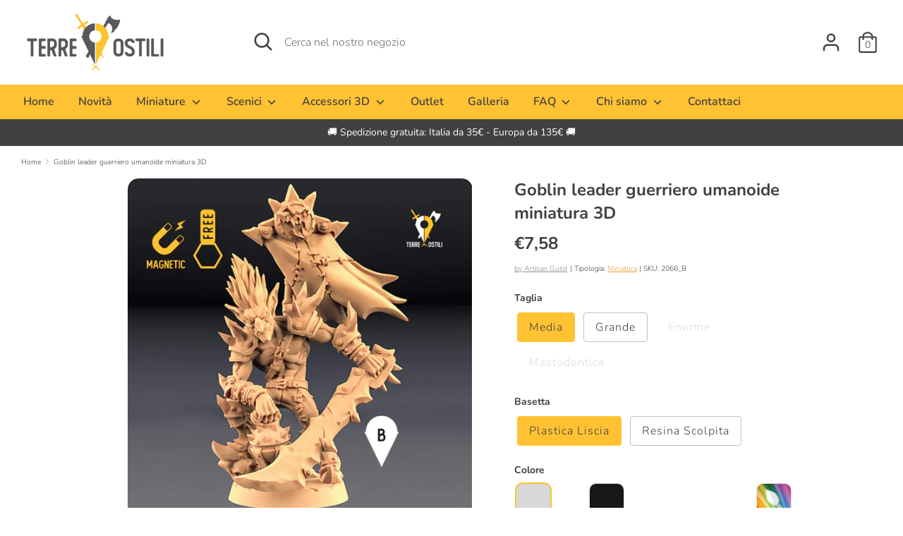

--- FILE ---
content_type: text/html; charset=utf-8
request_url: https://terreostili.it/products/goblin-leader-guerriero-umanoide-miniatura-3d-2066_b
body_size: 87020
content:
<!doctype html> 
<html class="no-js supports-no-cookies" lang="it">
<head><meta charset="utf-8" />
<meta name="viewport" content="width=device-width,initial-scale=1.0" />
<meta http-equiv="X-UA-Compatible" content="IE=edge">

<link rel="preconnect" href="https://cdn.shopify.com" crossorigin>
<link rel="preconnect" href="https://fonts.shopify.com" crossorigin>
<link rel="preconnect" href="https://monorail-edge.shopifysvc.com"><link rel="preload" as="font" href="//terreostili.it/cdn/fonts/nunito/nunito_n7.37cf9b8cf43b3322f7e6e13ad2aad62ab5dc9109.woff2" type="font/woff2" crossorigin>
<link rel="preload" as="font" href="//terreostili.it/cdn/fonts/nunito/nunito_n3.c1d7c2242f5519d084eafc479d7cc132bcc8c480.woff2" type="font/woff2" crossorigin>
<link rel="preload" as="font" href="//terreostili.it/cdn/fonts/nunito/nunito_n6.1a6c50dce2e2b3b0d31e02dbd9146b5064bea503.woff2" type="font/woff2" crossorigin>
<link rel="preload" as="font" href="//terreostili.it/cdn/fonts/nunito/nunito_n6.1a6c50dce2e2b3b0d31e02dbd9146b5064bea503.woff2" type="font/woff2" crossorigin><link rel="preload" as="font" href="//terreostili.it/cdn/fonts/nunito/nunito_n4.fc49103dc396b42cae9460289072d384b6c6eb63.woff2" type="font/woff2" crossorigin><link rel="preload" as="font" href="//terreostili.it/cdn/fonts/nunito/nunito_i3.11db3ddffd5485d801b7a5d8a24c3b0e446751f1.woff2" type="font/woff2" crossorigin><link rel="preload" as="font" href="//terreostili.it/cdn/fonts/nunito/nunito_i4.fd53bf99043ab6c570187ed42d1b49192135de96.woff2" type="font/woff2" crossorigin><link rel="preload" href="//terreostili.it/cdn/shop/t/16/assets/vendor.js?v=41817386187007524081655286278" as="script">
<link rel="preload" href="//terreostili.it/cdn/shop/t/16/assets/theme.js?v=8931062859002334831687554646" as="script"><link rel="canonical" href="https://terreostili.it/products/goblin-leader-guerriero-umanoide-miniatura-3d-2066_b" /><link rel="shortcut icon" href="//terreostili.it/cdn/shop/files/LOGHINO_FAVICON-01.png?v=1738455951" type="image/png" /><meta name="description" content="Miniatura per giochi da tavolo e di ruolo stampata in 3D e rifinita a mano. Ispirate a D&amp;amp;D e Pathfinder queste miniature sono perfette per Dungeons and Dragons (DnD), Pathfinder, Starfinder, Age of Sigmar, frostgrave, warhammer fantasy, warhammer 40k o qualsiasi altro gioco da tavolo o gioco di ruolo. Finalmente po">
  <!-- Boost 1.6.11 -->
  <meta name="theme-color" content="#ffc233">
<script src="https://code.jquery.com/jquery-3.2.1.min.js" defer="defer"></script>
  



<meta property="og:site_name" content="Terre Ostili">
<meta property="og:url" content="https://terreostili.it/products/goblin-leader-guerriero-umanoide-miniatura-3d-2066_b">
<meta property="og:title" content="Goblin leader guerriero umanoide miniatura 3D">
<meta property="og:type" content="product">
<meta property="og:description" content="Miniatura per giochi da tavolo e di ruolo stampata in 3D e rifinita a mano. Ispirate a D&amp;amp;D e Pathfinder queste miniature sono perfette per Dungeons and Dragons (DnD), Pathfinder, Starfinder, Age of Sigmar, frostgrave, warhammer fantasy, warhammer 40k o qualsiasi altro gioco da tavolo o gioco di ruolo. Finalmente po">

  <meta property="og:price:amount" content="7,58">
  <meta property="og:price:currency" content="EUR">

<meta property="og:image" content="http://terreostili.it/cdn/shop/products/goblin-leader-guerriero-umanoide-miniatura-3d-artisan-guild-miniatura-terreostili-28372633321651_1200x1200.jpg?v=1634026509">
      <meta property="og:image:width" content="2200">
      <meta property="og:image:height" content="2200">
    <meta property="og:image" content="http://terreostili.it/cdn/shop/products/goblin-leader-guerriero-umanoide-miniatura-3d-artisan-guild-miniatura-terreostili-30026504601779_1200x1200.jpg?v=1634034980">
      <meta property="og:image:width" content="2048">
      <meta property="og:image:height" content="2048">
    <meta property="og:image" content="http://terreostili.it/cdn/shop/products/goblin-leader-guerriero-umanoide-miniatura-3d-artisan-guild-miniatura-terreostili-30026504732851_1200x1200.jpg?v=1634036055">
      <meta property="og:image:width" content="2000">
      <meta property="og:image:height" content="1590">
    
<meta property="og:image:secure_url" content="https://terreostili.it/cdn/shop/products/goblin-leader-guerriero-umanoide-miniatura-3d-artisan-guild-miniatura-terreostili-28372633321651_1200x1200.jpg?v=1634026509"><meta property="og:image:secure_url" content="https://terreostili.it/cdn/shop/products/goblin-leader-guerriero-umanoide-miniatura-3d-artisan-guild-miniatura-terreostili-30026504601779_1200x1200.jpg?v=1634034980"><meta property="og:image:secure_url" content="https://terreostili.it/cdn/shop/products/goblin-leader-guerriero-umanoide-miniatura-3d-artisan-guild-miniatura-terreostili-30026504732851_1200x1200.jpg?v=1634036055">


<meta name="twitter:card" content="summary_large_image">
<meta name="twitter:title" content="Goblin leader guerriero umanoide miniatura 3D">
<meta name="twitter:description" content="Miniatura per giochi da tavolo e di ruolo stampata in 3D e rifinita a mano. Ispirate a D&amp;amp;D e Pathfinder queste miniature sono perfette per Dungeons and Dragons (DnD), Pathfinder, Starfinder, Age of Sigmar, frostgrave, warhammer fantasy, warhammer 40k o qualsiasi altro gioco da tavolo o gioco di ruolo. Finalmente po">


  <link href="//terreostili.it/cdn/shop/t/16/assets/styles.css?v=156100047793789418661759333455" rel="stylesheet" type="text/css" media="all" />

  <script>
    document.documentElement.className = document.documentElement.className.replace('no-js', 'js');
    window.theme = window.theme || {};
    window.slate = window.slate || {};
    theme.moneyFormat = "€{{amount_with_comma_separator}}",
    theme.strings = {
      addToCart: "Aggiungi al carrello",
      unavailable: "Non disponibile ",
      addressError: "",
      addressNoResults: "",
      addressQueryLimit: "",
      authError: "",
      addingToCart: "Aggiungo il prodotto al carrello",
      addedToCart: "Aggiunto!",
      addedToCartPopupTitle: "Nel carrello:",
      addedToCartPopupItems: "Articoli",
      addedToCartPopupSubtotal: "Subtotale",
      addedToCartPopupGoToCart: "Vai al carrello",
      cartTermsNotChecked: "Accetta i termini e le condizioni di acquisto prima di continuare.",
      searchLoading: "Cerco 🔎",
      searchMoreResults: "Mostra tutti i risultati",
      searchNoResults: "Ci dispiace ma lo scrigno del tesoro è vuoto :(",
      priceFrom: "Da",
      quantityTooHigh: "Puoi acquistare solo {{ quantity }} di questo articolo.",
      onSale: "In offerta",
      soldOut: "Questo articolo è terminato ma può essere prenotato. Contattaci per ulteriori informazioni!",
      unitPriceSeparator: "\/",
      close: "Chiudi",
      cart_shipping_calculator_hide_calculator: "Nascondi calcolo spese di spedizione",
      cart_shipping_calculator_title: "🚚 STIMA LE SPESE DI SPEDIZIONE",
      cart_general_hide_note: "Nascondi le note per il venditore.",
      cart_general_show_note: "📝 Aggiungi delle note per il venditore (ad esempio: indicazioni di pittura, etc)",
      previous: "Precedente",
      next: "Successivo"
    }
    theme.routes = {
      account_login_url: '/account/login',
      account_register_url: '/account/register',
      account_addresses_url: '/account/addresses',
      search_url: '/search',
      cart_url: '/cart',
      cart_add_url: '/cart/add',
      cart_change_url: '/cart/change',
      product_recommendations_url: '/recommendations/products'
    }
    theme.settings = {
      uniformProductGridImagesEnabled: false,
      soldLabelEnabled: true,
      saleLabelEnabled: true,
      gridShowVendor: true
    }
  </script>

  

  <script>window.performance && window.performance.mark && window.performance.mark('shopify.content_for_header.start');</script><meta name="google-site-verification" content="QF9D01_EYnpOcSg1S4pm757WqXopJ55jnX9FscuVt3Y">
<meta id="shopify-digital-wallet" name="shopify-digital-wallet" content="/52675674291/digital_wallets/dialog">
<meta name="shopify-checkout-api-token" content="a71218accd08798d35736c0417c7feeb">
<meta id="in-context-paypal-metadata" data-shop-id="52675674291" data-venmo-supported="false" data-environment="production" data-locale="it_IT" data-paypal-v4="true" data-currency="EUR">
<link rel="alternate" hreflang="x-default" href="https://terreostili.it/products/goblin-leader-guerriero-umanoide-miniatura-3d-2066_b">
<link rel="alternate" hreflang="it" href="https://terreostili.it/products/goblin-leader-guerriero-umanoide-miniatura-3d-2066_b">
<link rel="alternate" hreflang="en" href="https://terreostili.it/en/products/goblin-leader-guerriero-umanoide-miniatura-3d-2066_b">
<link rel="alternate" type="application/json+oembed" href="https://terreostili.it/products/goblin-leader-guerriero-umanoide-miniatura-3d-2066_b.oembed">
<script async="async" src="/checkouts/internal/preloads.js?locale=it-IT"></script>
<script id="shopify-features" type="application/json">{"accessToken":"a71218accd08798d35736c0417c7feeb","betas":["rich-media-storefront-analytics"],"domain":"terreostili.it","predictiveSearch":true,"shopId":52675674291,"locale":"it"}</script>
<script>var Shopify = Shopify || {};
Shopify.shop = "terre-ostili.myshopify.com";
Shopify.locale = "it";
Shopify.currency = {"active":"EUR","rate":"1.0"};
Shopify.country = "IT";
Shopify.theme = {"name":"Boost mio modificato Hulkapps_15\/06","id":133513773295,"schema_name":"Boost","schema_version":"1.6.11","theme_store_id":863,"role":"main"};
Shopify.theme.handle = "null";
Shopify.theme.style = {"id":null,"handle":null};
Shopify.cdnHost = "terreostili.it/cdn";
Shopify.routes = Shopify.routes || {};
Shopify.routes.root = "/";</script>
<script type="module">!function(o){(o.Shopify=o.Shopify||{}).modules=!0}(window);</script>
<script>!function(o){function n(){var o=[];function n(){o.push(Array.prototype.slice.apply(arguments))}return n.q=o,n}var t=o.Shopify=o.Shopify||{};t.loadFeatures=n(),t.autoloadFeatures=n()}(window);</script>
<script id="shop-js-analytics" type="application/json">{"pageType":"product"}</script>
<script defer="defer" async type="module" src="//terreostili.it/cdn/shopifycloud/shop-js/modules/v2/client.init-shop-cart-sync_DXGljDCh.it.esm.js"></script>
<script defer="defer" async type="module" src="//terreostili.it/cdn/shopifycloud/shop-js/modules/v2/chunk.common_Dby6QE3M.esm.js"></script>
<script type="module">
  await import("//terreostili.it/cdn/shopifycloud/shop-js/modules/v2/client.init-shop-cart-sync_DXGljDCh.it.esm.js");
await import("//terreostili.it/cdn/shopifycloud/shop-js/modules/v2/chunk.common_Dby6QE3M.esm.js");

  window.Shopify.SignInWithShop?.initShopCartSync?.({"fedCMEnabled":true,"windoidEnabled":true});

</script>
<script>(function() {
  var isLoaded = false;
  function asyncLoad() {
    if (isLoaded) return;
    isLoaded = true;
    var urls = ["\/\/code.tidio.co\/hqcdvzekbfqjwglkbeyfwajdfowjga02.js?shop=terre-ostili.myshopify.com","https:\/\/shopify.covet.pics\/covet-pics-widget-inject.js?shop=terre-ostili.myshopify.com","https:\/\/cloudsearch-1f874.kxcdn.com\/shopify.js?srp=\/a\/search\u0026filtersEnabled=1\u0026shop=terre-ostili.myshopify.com","\/\/cdn.shopify.com\/proxy\/c5b721f2607448b7d60a2027c21059980260b07ffff71a6dde69030ec4ddd139\/shopify-script-tags.s3.eu-west-1.amazonaws.com\/smartseo\/instantpage.js?shop=terre-ostili.myshopify.com\u0026sp-cache-control=cHVibGljLCBtYXgtYWdlPTkwMA"];
    for (var i = 0; i < urls.length; i++) {
      var s = document.createElement('script');
      s.type = 'text/javascript';
      s.async = true;
      s.src = urls[i];
      var x = document.getElementsByTagName('script')[0];
      x.parentNode.insertBefore(s, x);
    }
  };
  if(window.attachEvent) {
    window.attachEvent('onload', asyncLoad);
  } else {
    window.addEventListener('load', asyncLoad, false);
  }
})();</script>
<script id="__st">var __st={"a":52675674291,"offset":3600,"reqid":"91fff127-16b7-41b4-8dbf-69e308544d24-1768966534","pageurl":"terreostili.it\/products\/goblin-leader-guerriero-umanoide-miniatura-3d-2066_b","u":"4a2c690280a9","p":"product","rtyp":"product","rid":6623291801779};</script>
<script>window.ShopifyPaypalV4VisibilityTracking = true;</script>
<script id="captcha-bootstrap">!function(){'use strict';const t='contact',e='account',n='new_comment',o=[[t,t],['blogs',n],['comments',n],[t,'customer']],c=[[e,'customer_login'],[e,'guest_login'],[e,'recover_customer_password'],[e,'create_customer']],r=t=>t.map((([t,e])=>`form[action*='/${t}']:not([data-nocaptcha='true']) input[name='form_type'][value='${e}']`)).join(','),a=t=>()=>t?[...document.querySelectorAll(t)].map((t=>t.form)):[];function s(){const t=[...o],e=r(t);return a(e)}const i='password',u='form_key',d=['recaptcha-v3-token','g-recaptcha-response','h-captcha-response',i],f=()=>{try{return window.sessionStorage}catch{return}},m='__shopify_v',_=t=>t.elements[u];function p(t,e,n=!1){try{const o=window.sessionStorage,c=JSON.parse(o.getItem(e)),{data:r}=function(t){const{data:e,action:n}=t;return t[m]||n?{data:e,action:n}:{data:t,action:n}}(c);for(const[e,n]of Object.entries(r))t.elements[e]&&(t.elements[e].value=n);n&&o.removeItem(e)}catch(o){console.error('form repopulation failed',{error:o})}}const l='form_type',E='cptcha';function T(t){t.dataset[E]=!0}const w=window,h=w.document,L='Shopify',v='ce_forms',y='captcha';let A=!1;((t,e)=>{const n=(g='f06e6c50-85a8-45c8-87d0-21a2b65856fe',I='https://cdn.shopify.com/shopifycloud/storefront-forms-hcaptcha/ce_storefront_forms_captcha_hcaptcha.v1.5.2.iife.js',D={infoText:'Protetto da hCaptcha',privacyText:'Privacy',termsText:'Termini'},(t,e,n)=>{const o=w[L][v],c=o.bindForm;if(c)return c(t,g,e,D).then(n);var r;o.q.push([[t,g,e,D],n]),r=I,A||(h.body.append(Object.assign(h.createElement('script'),{id:'captcha-provider',async:!0,src:r})),A=!0)});var g,I,D;w[L]=w[L]||{},w[L][v]=w[L][v]||{},w[L][v].q=[],w[L][y]=w[L][y]||{},w[L][y].protect=function(t,e){n(t,void 0,e),T(t)},Object.freeze(w[L][y]),function(t,e,n,w,h,L){const[v,y,A,g]=function(t,e,n){const i=e?o:[],u=t?c:[],d=[...i,...u],f=r(d),m=r(i),_=r(d.filter((([t,e])=>n.includes(e))));return[a(f),a(m),a(_),s()]}(w,h,L),I=t=>{const e=t.target;return e instanceof HTMLFormElement?e:e&&e.form},D=t=>v().includes(t);t.addEventListener('submit',(t=>{const e=I(t);if(!e)return;const n=D(e)&&!e.dataset.hcaptchaBound&&!e.dataset.recaptchaBound,o=_(e),c=g().includes(e)&&(!o||!o.value);(n||c)&&t.preventDefault(),c&&!n&&(function(t){try{if(!f())return;!function(t){const e=f();if(!e)return;const n=_(t);if(!n)return;const o=n.value;o&&e.removeItem(o)}(t);const e=Array.from(Array(32),(()=>Math.random().toString(36)[2])).join('');!function(t,e){_(t)||t.append(Object.assign(document.createElement('input'),{type:'hidden',name:u})),t.elements[u].value=e}(t,e),function(t,e){const n=f();if(!n)return;const o=[...t.querySelectorAll(`input[type='${i}']`)].map((({name:t})=>t)),c=[...d,...o],r={};for(const[a,s]of new FormData(t).entries())c.includes(a)||(r[a]=s);n.setItem(e,JSON.stringify({[m]:1,action:t.action,data:r}))}(t,e)}catch(e){console.error('failed to persist form',e)}}(e),e.submit())}));const S=(t,e)=>{t&&!t.dataset[E]&&(n(t,e.some((e=>e===t))),T(t))};for(const o of['focusin','change'])t.addEventListener(o,(t=>{const e=I(t);D(e)&&S(e,y())}));const B=e.get('form_key'),M=e.get(l),P=B&&M;t.addEventListener('DOMContentLoaded',(()=>{const t=y();if(P)for(const e of t)e.elements[l].value===M&&p(e,B);[...new Set([...A(),...v().filter((t=>'true'===t.dataset.shopifyCaptcha))])].forEach((e=>S(e,t)))}))}(h,new URLSearchParams(w.location.search),n,t,e,['guest_login'])})(!0,!0)}();</script>
<script integrity="sha256-4kQ18oKyAcykRKYeNunJcIwy7WH5gtpwJnB7kiuLZ1E=" data-source-attribution="shopify.loadfeatures" defer="defer" src="//terreostili.it/cdn/shopifycloud/storefront/assets/storefront/load_feature-a0a9edcb.js" crossorigin="anonymous"></script>
<script data-source-attribution="shopify.dynamic_checkout.dynamic.init">var Shopify=Shopify||{};Shopify.PaymentButton=Shopify.PaymentButton||{isStorefrontPortableWallets:!0,init:function(){window.Shopify.PaymentButton.init=function(){};var t=document.createElement("script");t.src="https://terreostili.it/cdn/shopifycloud/portable-wallets/latest/portable-wallets.it.js",t.type="module",document.head.appendChild(t)}};
</script>
<script data-source-attribution="shopify.dynamic_checkout.buyer_consent">
  function portableWalletsHideBuyerConsent(e){var t=document.getElementById("shopify-buyer-consent"),n=document.getElementById("shopify-subscription-policy-button");t&&n&&(t.classList.add("hidden"),t.setAttribute("aria-hidden","true"),n.removeEventListener("click",e))}function portableWalletsShowBuyerConsent(e){var t=document.getElementById("shopify-buyer-consent"),n=document.getElementById("shopify-subscription-policy-button");t&&n&&(t.classList.remove("hidden"),t.removeAttribute("aria-hidden"),n.addEventListener("click",e))}window.Shopify?.PaymentButton&&(window.Shopify.PaymentButton.hideBuyerConsent=portableWalletsHideBuyerConsent,window.Shopify.PaymentButton.showBuyerConsent=portableWalletsShowBuyerConsent);
</script>
<script data-source-attribution="shopify.dynamic_checkout.cart.bootstrap">document.addEventListener("DOMContentLoaded",(function(){function t(){return document.querySelector("shopify-accelerated-checkout-cart, shopify-accelerated-checkout")}if(t())Shopify.PaymentButton.init();else{new MutationObserver((function(e,n){t()&&(Shopify.PaymentButton.init(),n.disconnect())})).observe(document.body,{childList:!0,subtree:!0})}}));
</script>
<script id='scb4127' type='text/javascript' async='' src='https://terreostili.it/cdn/shopifycloud/privacy-banner/storefront-banner.js'></script><link id="shopify-accelerated-checkout-styles" rel="stylesheet" media="screen" href="https://terreostili.it/cdn/shopifycloud/portable-wallets/latest/accelerated-checkout-backwards-compat.css" crossorigin="anonymous">
<style id="shopify-accelerated-checkout-cart">
        #shopify-buyer-consent {
  margin-top: 1em;
  display: inline-block;
  width: 100%;
}

#shopify-buyer-consent.hidden {
  display: none;
}

#shopify-subscription-policy-button {
  background: none;
  border: none;
  padding: 0;
  text-decoration: underline;
  font-size: inherit;
  cursor: pointer;
}

#shopify-subscription-policy-button::before {
  box-shadow: none;
}

      </style>
<script id="sections-script" data-sections="product-recommendations" defer="defer" src="//terreostili.it/cdn/shop/t/16/compiled_assets/scripts.js?v=11989"></script>
<script>window.performance && window.performance.mark && window.performance.mark('shopify.content_for_header.end');</script>
<!-- "snippets/booster-common.liquid" was not rendered, the associated app was uninstalled -->

<!-- Start of Judge.me Core -->
<link rel="dns-prefetch" href="https://cdn.judge.me/">
<script data-cfasync='false' class='jdgm-settings-script'>window.jdgmSettings={"pagination":5,"disable_web_reviews":false,"badge_no_review_text":"Nessuna recensione","badge_n_reviews_text":"{{ n }} recensione/recensioni","badge_star_color":"#ffc233","hide_badge_preview_if_no_reviews":true,"badge_hide_text":true,"enforce_center_preview_badge":false,"widget_title":"Recensioni Clienti","widget_open_form_text":"Scrivi una recensione","widget_close_form_text":"Annulla recensione","widget_refresh_page_text":"Aggiorna pagina","widget_summary_text":"Basato su {{ number_of_reviews }} recensione/recensioni","widget_no_review_text":"Sii il primo a scrivere una recensione","widget_name_field_text":"Nome visualizzato","widget_verified_name_field_text":"Nome Verificato (pubblico)","widget_name_placeholder_text":"Nome visualizzato","widget_required_field_error_text":"Questo campo è obbligatorio.","widget_email_field_text":"Indirizzo email","widget_verified_email_field_text":"Email Verificata (privata, non può essere modificata)","widget_email_placeholder_text":"Il tuo indirizzo email","widget_email_field_error_text":"Inserisci un indirizzo email valido.","widget_rating_field_text":"Valutazione","widget_review_title_field_text":"Titolo Recensione","widget_review_title_placeholder_text":"Dai un titolo alla tua recensione","widget_review_body_field_text":"Contenuto della recensione","widget_review_body_placeholder_text":"Inizia a scrivere qui...","widget_pictures_field_text":"Foto/Video (opzionale)","widget_submit_review_text":"Invia Recensione","widget_submit_verified_review_text":"Invia Recensione Verificata","widget_submit_success_msg_with_auto_publish":"Grazie! Aggiorna la pagina tra qualche momento per vedere la tua recensione. Puoi rimuovere o modificare la tua recensione accedendo a \u003ca href='https://judge.me/login' target='_blank' rel='nofollow noopener'\u003eJudge.me\u003c/a\u003e","widget_submit_success_msg_no_auto_publish":"Grazie! La tua recensione sarà pubblicata non appena approvata dall'amministratore del negozio. Puoi rimuovere o modificare la tua recensione accedendo a \u003ca href='https://judge.me/login' target='_blank' rel='nofollow noopener'\u003eJudge.me\u003c/a\u003e","widget_show_default_reviews_out_of_total_text":"Visualizzazione di {{ n_reviews_shown }} su {{ n_reviews }} recensioni.","widget_show_all_link_text":"Mostra tutte","widget_show_less_link_text":"Mostra meno","widget_author_said_text":"{{ reviewer_name }} ha detto:","widget_days_text":"{{ n }} giorni fa","widget_weeks_text":"{{ n }} settimana/settimane fa","widget_months_text":"{{ n }} mese/mesi fa","widget_years_text":"{{ n }} anno/anni fa","widget_yesterday_text":"Ieri","widget_today_text":"Oggi","widget_replied_text":"\u003e\u003e {{ shop_name }} ha risposto:","widget_read_more_text":"Leggi di più","widget_reviewer_name_as_initial":"","widget_rating_filter_color":"#fbcd0a","widget_rating_filter_see_all_text":"Vedi tutte le recensioni","widget_sorting_most_recent_text":"Più Recenti","widget_sorting_highest_rating_text":"Valutazione Più Alta","widget_sorting_lowest_rating_text":"Valutazione Più Bassa","widget_sorting_with_pictures_text":"Solo Foto","widget_sorting_most_helpful_text":"Più Utili","widget_open_question_form_text":"Fai una domanda","widget_reviews_subtab_text":"Recensioni","widget_questions_subtab_text":"Domande","widget_question_label_text":"Domanda","widget_answer_label_text":"Risposta","widget_question_placeholder_text":"Scrivi la tua domanda qui","widget_submit_question_text":"Invia Domanda","widget_question_submit_success_text":"Grazie per la tua domanda! Ti avviseremo quando riceverà una risposta.","widget_star_color":"#ffc233","verified_badge_text":"Verificato","verified_badge_bg_color":"","verified_badge_text_color":"","verified_badge_placement":"left-of-reviewer-name","widget_review_max_height":"","widget_hide_border":false,"widget_social_share":false,"widget_thumb":false,"widget_review_location_show":false,"widget_location_format":"","all_reviews_include_out_of_store_products":true,"all_reviews_out_of_store_text":"(fuori dal negozio)","all_reviews_pagination":100,"all_reviews_product_name_prefix_text":"su","enable_review_pictures":true,"enable_question_anwser":false,"widget_theme":"default","review_date_format":"mm/dd/yyyy","default_sort_method":"most-recent","widget_product_reviews_subtab_text":"Recensioni Prodotto","widget_shop_reviews_subtab_text":"Recensioni Negozio","widget_other_products_reviews_text":"Recensioni per altri prodotti","widget_store_reviews_subtab_text":"Recensioni negozio","widget_no_store_reviews_text":"Questo negozio non ha ricevuto ancora recensioni","widget_web_restriction_product_reviews_text":"Questo prodotto non ha ricevuto ancora recensioni","widget_no_items_text":"Nessun elemento trovato","widget_show_more_text":"Mostra di più","widget_write_a_store_review_text":"Scrivi una Recensione del Negozio","widget_other_languages_heading":"Recensioni in Altre Lingue","widget_translate_review_text":"Traduci recensione in {{ language }}","widget_translating_review_text":"Traduzione in corso...","widget_show_original_translation_text":"Mostra originale ({{ language }})","widget_translate_review_failed_text":"Impossibile tradurre la recensione.","widget_translate_review_retry_text":"Riprova","widget_translate_review_try_again_later_text":"Riprova più tardi","show_product_url_for_grouped_product":false,"widget_sorting_pictures_first_text":"Prima le Foto","show_pictures_on_all_rev_page_mobile":false,"show_pictures_on_all_rev_page_desktop":false,"floating_tab_hide_mobile_install_preference":false,"floating_tab_button_name":"★ Recensioni","floating_tab_title":"Lasciamo parlare i clienti per noi","floating_tab_button_color":"","floating_tab_button_background_color":"","floating_tab_url":"","floating_tab_url_enabled":false,"floating_tab_tab_style":"text","all_reviews_text_badge_text":"I clienti ci valutano {{ shop.metafields.judgeme.all_reviews_rating | round: 1 }}/5 basato su {{ shop.metafields.judgeme.all_reviews_count }} recensioni.","all_reviews_text_badge_text_branded_style":"{{ shop.metafields.judgeme.all_reviews_rating | round: 1 }} su 5 stelle basato su {{ shop.metafields.judgeme.all_reviews_count }} recensioni","is_all_reviews_text_badge_a_link":false,"show_stars_for_all_reviews_text_badge":false,"all_reviews_text_badge_url":"","all_reviews_text_style":"text","all_reviews_text_color_style":"judgeme_brand_color","all_reviews_text_color":"#108474","all_reviews_text_show_jm_brand":true,"featured_carousel_show_header":true,"featured_carousel_title":"Lasciamo parlare i clienti per noi","testimonials_carousel_title":"I clienti ci dicono","videos_carousel_title":"Storie reali dei clienti","cards_carousel_title":"I clienti ci dicono","featured_carousel_count_text":"da {{ n }} recensioni","featured_carousel_add_link_to_all_reviews_page":false,"featured_carousel_url":"","featured_carousel_show_images":true,"featured_carousel_autoslide_interval":10,"featured_carousel_arrows_on_the_sides":false,"featured_carousel_height":250,"featured_carousel_width":80,"featured_carousel_image_size":0,"featured_carousel_image_height":250,"featured_carousel_arrow_color":"#eeeeee","verified_count_badge_style":"vintage","verified_count_badge_orientation":"horizontal","verified_count_badge_color_style":"judgeme_brand_color","verified_count_badge_color":"#108474","is_verified_count_badge_a_link":false,"verified_count_badge_url":"","verified_count_badge_show_jm_brand":true,"widget_rating_preset_default":5,"widget_first_sub_tab":"product-reviews","widget_show_histogram":true,"widget_histogram_use_custom_color":false,"widget_pagination_use_custom_color":false,"widget_star_use_custom_color":false,"widget_verified_badge_use_custom_color":false,"widget_write_review_use_custom_color":false,"picture_reminder_submit_button":"Upload Pictures","enable_review_videos":true,"mute_video_by_default":false,"widget_sorting_videos_first_text":"Prima i Video","widget_review_pending_text":"In attesa","featured_carousel_items_for_large_screen":3,"social_share_options_order":"Facebook,Twitter","remove_microdata_snippet":false,"disable_json_ld":false,"enable_json_ld_products":false,"preview_badge_show_question_text":false,"preview_badge_no_question_text":"Nessuna domanda","preview_badge_n_question_text":"{{ number_of_questions }} domanda/domande","qa_badge_show_icon":false,"qa_badge_position":"same-row","remove_judgeme_branding":false,"widget_add_search_bar":false,"widget_search_bar_placeholder":"Cerca","widget_sorting_verified_only_text":"Solo verificate","featured_carousel_theme":"vertical","featured_carousel_show_rating":true,"featured_carousel_show_title":true,"featured_carousel_show_body":true,"featured_carousel_show_date":false,"featured_carousel_show_reviewer":true,"featured_carousel_show_product":false,"featured_carousel_header_background_color":"#ffc233","featured_carousel_header_text_color":"#414042","featured_carousel_name_product_separator":"reviewed","featured_carousel_full_star_background":"#108474","featured_carousel_empty_star_background":"#dadada","featured_carousel_vertical_theme_background":"#f9fafb","featured_carousel_verified_badge_enable":false,"featured_carousel_verified_badge_color":"#108474","featured_carousel_border_style":"round","featured_carousel_review_line_length_limit":3,"featured_carousel_more_reviews_button_text":"Leggi più recensioni","featured_carousel_view_product_button_text":"Visualizza prodotto","all_reviews_page_load_reviews_on":"scroll","all_reviews_page_load_more_text":"Carica Altre Recensioni","disable_fb_tab_reviews":false,"enable_ajax_cdn_cache":false,"widget_public_name_text":"visualizzato pubblicamente come","default_reviewer_name":"John Smith","default_reviewer_name_has_non_latin":true,"widget_reviewer_anonymous":"Anonimo","medals_widget_title":"Medaglie Recensioni Judge.me","medals_widget_background_color":"#f9fafb","medals_widget_position":"footer_all_pages","medals_widget_border_color":"#f9fafb","medals_widget_verified_text_position":"left","medals_widget_use_monochromatic_version":false,"medals_widget_elements_color":"#108474","show_reviewer_avatar":true,"widget_invalid_yt_video_url_error_text":"Non è un URL di video di YouTube","widget_max_length_field_error_text":"Inserisci al massimo {0} caratteri.","widget_show_country_flag":false,"widget_show_collected_via_shop_app":true,"widget_verified_by_shop_badge_style":"light","widget_verified_by_shop_text":"Verificato dal Negozio","widget_show_photo_gallery":false,"widget_load_with_code_splitting":true,"widget_ugc_install_preference":false,"widget_ugc_title":"Fatto da noi, Condiviso da te","widget_ugc_subtitle":"Taggaci per vedere la tua foto in evidenza nella nostra pagina","widget_ugc_arrows_color":"#ffffff","widget_ugc_primary_button_text":"Acquista Ora","widget_ugc_primary_button_background_color":"#108474","widget_ugc_primary_button_text_color":"#ffffff","widget_ugc_primary_button_border_width":"0","widget_ugc_primary_button_border_style":"none","widget_ugc_primary_button_border_color":"#108474","widget_ugc_primary_button_border_radius":"25","widget_ugc_secondary_button_text":"Carica Altro","widget_ugc_secondary_button_background_color":"#ffffff","widget_ugc_secondary_button_text_color":"#108474","widget_ugc_secondary_button_border_width":"2","widget_ugc_secondary_button_border_style":"solid","widget_ugc_secondary_button_border_color":"#108474","widget_ugc_secondary_button_border_radius":"25","widget_ugc_reviews_button_text":"Visualizza Recensioni","widget_ugc_reviews_button_background_color":"#ffffff","widget_ugc_reviews_button_text_color":"#108474","widget_ugc_reviews_button_border_width":"2","widget_ugc_reviews_button_border_style":"solid","widget_ugc_reviews_button_border_color":"#108474","widget_ugc_reviews_button_border_radius":"25","widget_ugc_reviews_button_link_to":"judgeme-reviews-page","widget_ugc_show_post_date":true,"widget_ugc_max_width":"800","widget_rating_metafield_value_type":true,"widget_primary_color":"#FFC233","widget_enable_secondary_color":false,"widget_secondary_color":"#edf5f5","widget_summary_average_rating_text":"{{ average_rating }} su 5","widget_media_grid_title":"Foto e video dei clienti","widget_media_grid_see_more_text":"Vedi altro","widget_round_style":false,"widget_show_product_medals":true,"widget_verified_by_judgeme_text":"Verificato da Judge.me","widget_show_store_medals":true,"widget_verified_by_judgeme_text_in_store_medals":"Verificato da Judge.me","widget_media_field_exceed_quantity_message":"Spiacenti, possiamo accettare solo {{ max_media }} per una recensione.","widget_media_field_exceed_limit_message":"{{ file_name }} è troppo grande, seleziona un {{ media_type }} inferiore a {{ size_limit }}MB.","widget_review_submitted_text":"Recensione Inviata!","widget_question_submitted_text":"Domanda Inviata!","widget_close_form_text_question":"Annulla","widget_write_your_answer_here_text":"Scrivi la tua risposta qui","widget_enabled_branded_link":true,"widget_show_collected_by_judgeme":true,"widget_reviewer_name_color":"","widget_write_review_text_color":"","widget_write_review_bg_color":"","widget_collected_by_judgeme_text":"raccolto da Judge.me","widget_pagination_type":"standard","widget_load_more_text":"Carica Altri","widget_load_more_color":"#108474","widget_full_review_text":"Recensione Completa","widget_read_more_reviews_text":"Leggi Più Recensioni","widget_read_questions_text":"Leggi Domande","widget_questions_and_answers_text":"Domande e Risposte","widget_verified_by_text":"Verificato da","widget_verified_text":"Verificato","widget_number_of_reviews_text":"{{ number_of_reviews }} recensioni","widget_back_button_text":"Indietro","widget_next_button_text":"Avanti","widget_custom_forms_filter_button":"Filtri","custom_forms_style":"vertical","widget_show_review_information":false,"how_reviews_are_collected":"Come vengono raccolte le recensioni?","widget_show_review_keywords":false,"widget_gdpr_statement":"Come utilizziamo i tuoi dati: Ti contatteremo solo riguardo alla recensione che hai lasciato, e solo se necessario. Inviando la tua recensione, accetti i \u003ca href='https://judge.me/terms' target='_blank' rel='nofollow noopener'\u003etermini\u003c/a\u003e, le politiche sulla \u003ca href='https://judge.me/privacy' target='_blank' rel='nofollow noopener'\u003eprivacy\u003c/a\u003e e sul \u003ca href='https://judge.me/content-policy' target='_blank' rel='nofollow noopener'\u003econtenuto\u003c/a\u003e di Judge.me.","widget_multilingual_sorting_enabled":false,"widget_translate_review_content_enabled":false,"widget_translate_review_content_method":"manual","popup_widget_review_selection":"automatically_with_pictures","popup_widget_round_border_style":true,"popup_widget_show_title":true,"popup_widget_show_body":true,"popup_widget_show_reviewer":false,"popup_widget_show_product":true,"popup_widget_show_pictures":true,"popup_widget_use_review_picture":true,"popup_widget_show_on_home_page":true,"popup_widget_show_on_product_page":true,"popup_widget_show_on_collection_page":true,"popup_widget_show_on_cart_page":true,"popup_widget_position":"bottom_left","popup_widget_first_review_delay":5,"popup_widget_duration":5,"popup_widget_interval":5,"popup_widget_review_count":5,"popup_widget_hide_on_mobile":true,"review_snippet_widget_round_border_style":true,"review_snippet_widget_card_color":"#FFFFFF","review_snippet_widget_slider_arrows_background_color":"#FFFFFF","review_snippet_widget_slider_arrows_color":"#000000","review_snippet_widget_star_color":"#108474","show_product_variant":false,"all_reviews_product_variant_label_text":"Variante: ","widget_show_verified_branding":false,"widget_ai_summary_title":"I clienti dicono","widget_ai_summary_disclaimer":"Riepilogo delle recensioni alimentato dall'IA basato sulle recensioni recenti dei clienti","widget_show_ai_summary":false,"widget_show_ai_summary_bg":false,"widget_show_review_title_input":true,"redirect_reviewers_invited_via_email":"review_widget","request_store_review_after_product_review":false,"request_review_other_products_in_order":false,"review_form_color_scheme":"default","review_form_corner_style":"square","review_form_star_color":{},"review_form_text_color":"#333333","review_form_background_color":"#ffffff","review_form_field_background_color":"#fafafa","review_form_button_color":{},"review_form_button_text_color":"#ffffff","review_form_modal_overlay_color":"#000000","review_content_screen_title_text":"Come valuteresti questo prodotto?","review_content_introduction_text":"Ci piacerebbe se condividessi qualcosa sulla tua esperienza.","store_review_form_title_text":"Come valuteresti questo negozio?","store_review_form_introduction_text":"Ci piacerebbe se condividessi qualcosa sulla tua esperienza.","show_review_guidance_text":true,"one_star_review_guidance_text":"Pessimo","five_star_review_guidance_text":"Ottimo","customer_information_screen_title_text":"Su di te","customer_information_introduction_text":"Per favore, raccontaci di più su di te.","custom_questions_screen_title_text":"La tua esperienza in dettaglio","custom_questions_introduction_text":"Ecco alcune domande per aiutarci a capire meglio la tua esperienza.","review_submitted_screen_title_text":"Grazie per la tua recensione!","review_submitted_screen_thank_you_text":"La stiamo elaborando e apparirà presto nel negozio.","review_submitted_screen_email_verification_text":"Per favore conferma il tuo indirizzo email cliccando sul link che ti abbiamo appena inviato. Questo ci aiuta a mantenere le recensioni autentiche.","review_submitted_request_store_review_text":"Vorresti condividere la tua esperienza di acquisto con noi?","review_submitted_review_other_products_text":"Vorresti recensire questi prodotti?","store_review_screen_title_text":"Vuoi condividere la tua esperienza di shopping con noi?","store_review_introduction_text":"Valutiamo la tua opinione e la usiamo per migliorare. Per favore condividi le tue opinioni o suggerimenti.","reviewer_media_screen_title_picture_text":"Condividi una foto","reviewer_media_introduction_picture_text":"Carica una foto per supportare la tua recensione.","reviewer_media_screen_title_video_text":"Condividi un video","reviewer_media_introduction_video_text":"Carica un video per supportare la tua recensione.","reviewer_media_screen_title_picture_or_video_text":"Condividi una foto o un video","reviewer_media_introduction_picture_or_video_text":"Carica una foto o un video per supportare la tua recensione.","reviewer_media_youtube_url_text":"Incolla qui il tuo URL Youtube","advanced_settings_next_step_button_text":"Avanti","advanced_settings_close_review_button_text":"Chiudi","modal_write_review_flow":false,"write_review_flow_required_text":"Obbligatorio","write_review_flow_privacy_message_text":"Respettiamo la tua privacy.","write_review_flow_anonymous_text":"Recensione anonima","write_review_flow_visibility_text":"Non sarà visibile per altri clienti.","write_review_flow_multiple_selection_help_text":"Seleziona quanti ne vuoi","write_review_flow_single_selection_help_text":"Seleziona una opzione","write_review_flow_required_field_error_text":"Questo campo è obbligatorio","write_review_flow_invalid_email_error_text":"Per favore inserisci un indirizzo email valido","write_review_flow_max_length_error_text":"Max. {{ max_length }} caratteri.","write_review_flow_media_upload_text":"\u003cb\u003eClicca per caricare\u003c/b\u003e o trascina e rilascia","write_review_flow_gdpr_statement":"Ti contatteremo solo riguardo alla tua recensione se necessario. Inviando la tua recensione, accetti i nostri \u003ca href='https://judge.me/terms' target='_blank' rel='nofollow noopener'\u003etermini e condizioni\u003c/a\u003e e la \u003ca href='https://judge.me/privacy' target='_blank' rel='nofollow noopener'\u003epolitica sulla privacy\u003c/a\u003e.","rating_only_reviews_enabled":false,"show_negative_reviews_help_screen":false,"new_review_flow_help_screen_rating_threshold":3,"negative_review_resolution_screen_title_text":"Raccontaci di più","negative_review_resolution_text":"La tua esperienza è importante per noi. Se ci sono stati problemi con il tuo acquisto, siamo qui per aiutarti. Non esitare a contattarci, ci piacerebbe avere l'opportunità di sistemare le cose.","negative_review_resolution_button_text":"Contattaci","negative_review_resolution_proceed_with_review_text":"Lascia una recensione","negative_review_resolution_subject":"Problema con l'acquisto da {{ shop_name }}.{{ order_name }}","preview_badge_collection_page_install_status":false,"widget_review_custom_css":"","preview_badge_custom_css":"","preview_badge_stars_count":"5-stars","featured_carousel_custom_css":"","floating_tab_custom_css":"","all_reviews_widget_custom_css":"","medals_widget_custom_css":"","verified_badge_custom_css":"","all_reviews_text_custom_css":"","transparency_badges_collected_via_store_invite":false,"transparency_badges_from_another_provider":false,"transparency_badges_collected_from_store_visitor":false,"transparency_badges_collected_by_verified_review_provider":false,"transparency_badges_earned_reward":false,"transparency_badges_collected_via_store_invite_text":"Recensione raccolta tramite invito al negozio","transparency_badges_from_another_provider_text":"Recensione raccolta da un altro provider","transparency_badges_collected_from_store_visitor_text":"Recensione raccolta da un visitatore del negozio","transparency_badges_written_in_google_text":"Recensione scritta in Google","transparency_badges_written_in_etsy_text":"Recensione scritta in Etsy","transparency_badges_written_in_shop_app_text":"Recensione scritta in Shop App","transparency_badges_earned_reward_text":"Recensione ha vinto un premio per un acquisto futuro","product_review_widget_per_page":10,"widget_store_review_label_text":"Recensione del negozio","checkout_comment_extension_title_on_product_page":"Customer Comments","checkout_comment_extension_num_latest_comment_show":5,"checkout_comment_extension_format":"name_and_timestamp","checkout_comment_customer_name":"last_initial","checkout_comment_comment_notification":true,"preview_badge_collection_page_install_preference":false,"preview_badge_home_page_install_preference":false,"preview_badge_product_page_install_preference":false,"review_widget_install_preference":"","review_carousel_install_preference":false,"floating_reviews_tab_install_preference":"none","verified_reviews_count_badge_install_preference":false,"all_reviews_text_install_preference":false,"review_widget_best_location":false,"judgeme_medals_install_preference":false,"review_widget_revamp_enabled":false,"review_widget_qna_enabled":false,"review_widget_header_theme":"minimal","review_widget_widget_title_enabled":true,"review_widget_header_text_size":"medium","review_widget_header_text_weight":"regular","review_widget_average_rating_style":"compact","review_widget_bar_chart_enabled":true,"review_widget_bar_chart_type":"numbers","review_widget_bar_chart_style":"standard","review_widget_expanded_media_gallery_enabled":false,"review_widget_reviews_section_theme":"standard","review_widget_image_style":"thumbnails","review_widget_review_image_ratio":"square","review_widget_stars_size":"medium","review_widget_verified_badge":"standard_text","review_widget_review_title_text_size":"medium","review_widget_review_text_size":"medium","review_widget_review_text_length":"medium","review_widget_number_of_columns_desktop":3,"review_widget_carousel_transition_speed":5,"review_widget_custom_questions_answers_display":"always","review_widget_button_text_color":"#FFFFFF","review_widget_text_color":"#000000","review_widget_lighter_text_color":"#7B7B7B","review_widget_corner_styling":"soft","review_widget_review_word_singular":"recensione","review_widget_review_word_plural":"recensioni","review_widget_voting_label":"Utile?","review_widget_shop_reply_label":"Risposta da {{ shop_name }}:","review_widget_filters_title":"Filtri","qna_widget_question_word_singular":"Domanda","qna_widget_question_word_plural":"Domande","qna_widget_answer_reply_label":"Risposta da {{ answerer_name }}:","qna_content_screen_title_text":"Pose una domanda su questo prodotto","qna_widget_question_required_field_error_text":"Per favore inserisci la tua domanda.","qna_widget_flow_gdpr_statement":"Ti contatteremo solo riguardo alla tua domanda se necessario. Inviando la tua domanda, accetti i nostri \u003ca href='https://judge.me/terms' target='_blank' rel='nofollow noopener'\u003etermini e condizioni\u003c/a\u003e e la \u003ca href='https://judge.me/privacy' target='_blank' rel='nofollow noopener'\u003epolitica sulla privacy\u003c/a\u003e.","qna_widget_question_submitted_text":"Grazie per la tua domanda!","qna_widget_close_form_text_question":"Chiudi","qna_widget_question_submit_success_text":"Ti invieremo un'email quando risponderemo alla tua domanda.","all_reviews_widget_v2025_enabled":false,"all_reviews_widget_v2025_header_theme":"default","all_reviews_widget_v2025_widget_title_enabled":true,"all_reviews_widget_v2025_header_text_size":"medium","all_reviews_widget_v2025_header_text_weight":"regular","all_reviews_widget_v2025_average_rating_style":"compact","all_reviews_widget_v2025_bar_chart_enabled":true,"all_reviews_widget_v2025_bar_chart_type":"numbers","all_reviews_widget_v2025_bar_chart_style":"standard","all_reviews_widget_v2025_expanded_media_gallery_enabled":false,"all_reviews_widget_v2025_show_store_medals":true,"all_reviews_widget_v2025_show_photo_gallery":true,"all_reviews_widget_v2025_show_review_keywords":false,"all_reviews_widget_v2025_show_ai_summary":false,"all_reviews_widget_v2025_show_ai_summary_bg":false,"all_reviews_widget_v2025_add_search_bar":false,"all_reviews_widget_v2025_default_sort_method":"most-recent","all_reviews_widget_v2025_reviews_per_page":10,"all_reviews_widget_v2025_reviews_section_theme":"default","all_reviews_widget_v2025_image_style":"thumbnails","all_reviews_widget_v2025_review_image_ratio":"square","all_reviews_widget_v2025_stars_size":"medium","all_reviews_widget_v2025_verified_badge":"bold_badge","all_reviews_widget_v2025_review_title_text_size":"medium","all_reviews_widget_v2025_review_text_size":"medium","all_reviews_widget_v2025_review_text_length":"medium","all_reviews_widget_v2025_number_of_columns_desktop":3,"all_reviews_widget_v2025_carousel_transition_speed":5,"all_reviews_widget_v2025_custom_questions_answers_display":"always","all_reviews_widget_v2025_show_product_variant":false,"all_reviews_widget_v2025_show_reviewer_avatar":true,"all_reviews_widget_v2025_reviewer_name_as_initial":"","all_reviews_widget_v2025_review_location_show":false,"all_reviews_widget_v2025_location_format":"","all_reviews_widget_v2025_show_country_flag":false,"all_reviews_widget_v2025_verified_by_shop_badge_style":"light","all_reviews_widget_v2025_social_share":false,"all_reviews_widget_v2025_social_share_options_order":"Facebook,Twitter,LinkedIn,Pinterest","all_reviews_widget_v2025_pagination_type":"standard","all_reviews_widget_v2025_button_text_color":"#FFFFFF","all_reviews_widget_v2025_text_color":"#000000","all_reviews_widget_v2025_lighter_text_color":"#7B7B7B","all_reviews_widget_v2025_corner_styling":"soft","all_reviews_widget_v2025_title":"Recensioni clienti","all_reviews_widget_v2025_ai_summary_title":"I clienti dicono di questo negozio","all_reviews_widget_v2025_no_review_text":"Sii il primo a scrivere una recensione","platform":"shopify","branding_url":"https://app.judge.me/reviews/stores/terreostili.it","branding_text":"Powered by Judge.me","locale":"en","reply_name":"Terre Ostili","widget_version":"3.0","footer":true,"autopublish":true,"review_dates":false,"enable_custom_form":false,"shop_use_review_site":true,"shop_locale":"it","enable_multi_locales_translations":false,"show_review_title_input":true,"review_verification_email_status":"always","can_be_branded":true,"reply_name_text":"Terre Ostili"};</script> <style class='jdgm-settings-style'>.jdgm-xx{left:0}:root{--jdgm-primary-color: #FFC233;--jdgm-secondary-color: rgba(255,194,51,0.1);--jdgm-star-color: #ffc233;--jdgm-write-review-text-color: white;--jdgm-write-review-bg-color: #FFC233;--jdgm-paginate-color: #FFC233;--jdgm-border-radius: 0;--jdgm-reviewer-name-color: #FFC233}.jdgm-histogram__bar-content{background-color:#FFC233}.jdgm-rev[data-verified-buyer=true] .jdgm-rev__icon.jdgm-rev__icon:after,.jdgm-rev__buyer-badge.jdgm-rev__buyer-badge{color:white;background-color:#FFC233}.jdgm-review-widget--small .jdgm-gallery.jdgm-gallery .jdgm-gallery__thumbnail-link:nth-child(8) .jdgm-gallery__thumbnail-wrapper.jdgm-gallery__thumbnail-wrapper:before{content:"Vedi altro"}@media only screen and (min-width: 768px){.jdgm-gallery.jdgm-gallery .jdgm-gallery__thumbnail-link:nth-child(8) .jdgm-gallery__thumbnail-wrapper.jdgm-gallery__thumbnail-wrapper:before{content:"Vedi altro"}}.jdgm-preview-badge .jdgm-star.jdgm-star{color:#ffc233}.jdgm-prev-badge[data-average-rating='0.00']{display:none !important}.jdgm-prev-badge__text{display:none !important}.jdgm-rev .jdgm-rev__timestamp,.jdgm-quest .jdgm-rev__timestamp,.jdgm-carousel-item__timestamp{display:none !important}.jdgm-author-all-initials{display:none !important}.jdgm-author-last-initial{display:none !important}.jdgm-rev-widg__title{visibility:hidden}.jdgm-rev-widg__summary-text{visibility:hidden}.jdgm-prev-badge__text{visibility:hidden}.jdgm-rev__prod-link-prefix:before{content:'su'}.jdgm-rev__variant-label:before{content:'Variante: '}.jdgm-rev__out-of-store-text:before{content:'(fuori dal negozio)'}@media only screen and (min-width: 768px){.jdgm-rev__pics .jdgm-rev_all-rev-page-picture-separator,.jdgm-rev__pics .jdgm-rev__product-picture{display:none}}@media only screen and (max-width: 768px){.jdgm-rev__pics .jdgm-rev_all-rev-page-picture-separator,.jdgm-rev__pics .jdgm-rev__product-picture{display:none}}.jdgm-preview-badge[data-template="product"]{display:none !important}.jdgm-preview-badge[data-template="collection"]{display:none !important}.jdgm-preview-badge[data-template="index"]{display:none !important}.jdgm-review-widget[data-from-snippet="true"]{display:none !important}.jdgm-verified-count-badget[data-from-snippet="true"]{display:none !important}.jdgm-carousel-wrapper[data-from-snippet="true"]{display:none !important}.jdgm-all-reviews-text[data-from-snippet="true"]{display:none !important}.jdgm-medals-section[data-from-snippet="true"]{display:none !important}.jdgm-ugc-media-wrapper[data-from-snippet="true"]{display:none !important}.jdgm-rev__transparency-badge[data-badge-type="review_collected_via_store_invitation"]{display:none !important}.jdgm-rev__transparency-badge[data-badge-type="review_collected_from_another_provider"]{display:none !important}.jdgm-rev__transparency-badge[data-badge-type="review_collected_from_store_visitor"]{display:none !important}.jdgm-rev__transparency-badge[data-badge-type="review_written_in_etsy"]{display:none !important}.jdgm-rev__transparency-badge[data-badge-type="review_written_in_google_business"]{display:none !important}.jdgm-rev__transparency-badge[data-badge-type="review_written_in_shop_app"]{display:none !important}.jdgm-rev__transparency-badge[data-badge-type="review_earned_for_future_purchase"]{display:none !important}.jdgm-review-snippet-widget .jdgm-rev-snippet-widget__cards-container .jdgm-rev-snippet-card{border-radius:8px;background:#fff}.jdgm-review-snippet-widget .jdgm-rev-snippet-widget__cards-container .jdgm-rev-snippet-card__rev-rating .jdgm-star{color:#108474}.jdgm-review-snippet-widget .jdgm-rev-snippet-widget__prev-btn,.jdgm-review-snippet-widget .jdgm-rev-snippet-widget__next-btn{border-radius:50%;background:#fff}.jdgm-review-snippet-widget .jdgm-rev-snippet-widget__prev-btn>svg,.jdgm-review-snippet-widget .jdgm-rev-snippet-widget__next-btn>svg{fill:#000}.jdgm-full-rev-modal.rev-snippet-widget .jm-mfp-container .jm-mfp-content,.jdgm-full-rev-modal.rev-snippet-widget .jm-mfp-container .jdgm-full-rev__icon,.jdgm-full-rev-modal.rev-snippet-widget .jm-mfp-container .jdgm-full-rev__pic-img,.jdgm-full-rev-modal.rev-snippet-widget .jm-mfp-container .jdgm-full-rev__reply{border-radius:8px}.jdgm-full-rev-modal.rev-snippet-widget .jm-mfp-container .jdgm-full-rev[data-verified-buyer="true"] .jdgm-full-rev__icon::after{border-radius:8px}.jdgm-full-rev-modal.rev-snippet-widget .jm-mfp-container .jdgm-full-rev .jdgm-rev__buyer-badge{border-radius:calc( 8px / 2 )}.jdgm-full-rev-modal.rev-snippet-widget .jm-mfp-container .jdgm-full-rev .jdgm-full-rev__replier::before{content:'Terre Ostili'}.jdgm-full-rev-modal.rev-snippet-widget .jm-mfp-container .jdgm-full-rev .jdgm-full-rev__product-button{border-radius:calc( 8px * 6 )}
</style> <style class='jdgm-settings-style'></style>

  
  
  
  <style class='jdgm-miracle-styles'>
  @-webkit-keyframes jdgm-spin{0%{-webkit-transform:rotate(0deg);-ms-transform:rotate(0deg);transform:rotate(0deg)}100%{-webkit-transform:rotate(359deg);-ms-transform:rotate(359deg);transform:rotate(359deg)}}@keyframes jdgm-spin{0%{-webkit-transform:rotate(0deg);-ms-transform:rotate(0deg);transform:rotate(0deg)}100%{-webkit-transform:rotate(359deg);-ms-transform:rotate(359deg);transform:rotate(359deg)}}@font-face{font-family:'JudgemeStar';src:url("[data-uri]") format("woff");font-weight:normal;font-style:normal}.jdgm-star{font-family:'JudgemeStar';display:inline !important;text-decoration:none !important;padding:0 4px 0 0 !important;margin:0 !important;font-weight:bold;opacity:1;-webkit-font-smoothing:antialiased;-moz-osx-font-smoothing:grayscale}.jdgm-star:hover{opacity:1}.jdgm-star:last-of-type{padding:0 !important}.jdgm-star.jdgm--on:before{content:"\e000"}.jdgm-star.jdgm--off:before{content:"\e001"}.jdgm-star.jdgm--half:before{content:"\e002"}.jdgm-widget *{margin:0;line-height:1.4;-webkit-box-sizing:border-box;-moz-box-sizing:border-box;box-sizing:border-box;-webkit-overflow-scrolling:touch}.jdgm-hidden{display:none !important;visibility:hidden !important}.jdgm-temp-hidden{display:none}.jdgm-spinner{width:40px;height:40px;margin:auto;border-radius:50%;border-top:2px solid #eee;border-right:2px solid #eee;border-bottom:2px solid #eee;border-left:2px solid #ccc;-webkit-animation:jdgm-spin 0.8s infinite linear;animation:jdgm-spin 0.8s infinite linear}.jdgm-prev-badge{display:block !important}

</style>


  
  
   


<script data-cfasync='false' class='jdgm-script'>
!function(e){window.jdgm=window.jdgm||{},jdgm.CDN_HOST="https://cdn.judge.me/",
jdgm.docReady=function(d){(e.attachEvent?"complete"===e.readyState:"loading"!==e.readyState)?
setTimeout(d,0):e.addEventListener("DOMContentLoaded",d)},jdgm.loadCSS=function(d,t,o,s){
!o&&jdgm.loadCSS.requestedUrls.indexOf(d)>=0||(jdgm.loadCSS.requestedUrls.push(d),
(s=e.createElement("link")).rel="stylesheet",s.class="jdgm-stylesheet",s.media="nope!",
s.href=d,s.onload=function(){this.media="all",t&&setTimeout(t)},e.body.appendChild(s))},
jdgm.loadCSS.requestedUrls=[],jdgm.docReady(function(){(window.jdgmLoadCSS||e.querySelectorAll(
".jdgm-widget, .jdgm-all-reviews-page").length>0)&&(jdgmSettings.widget_load_with_code_splitting?
parseFloat(jdgmSettings.widget_version)>=3?jdgm.loadCSS(jdgm.CDN_HOST+"widget_v3/base.css"):
jdgm.loadCSS(jdgm.CDN_HOST+"widget/base.css"):jdgm.loadCSS(jdgm.CDN_HOST+"shopify_v2.css"))})}(document);
</script>
<script async data-cfasync="false" type="text/javascript" src="https://cdn.judge.me/loader.js"></script>

<noscript><link rel="stylesheet" type="text/css" media="all" href="https://cdn.judge.me/shopify_v2.css"></noscript>
<!-- End of Judge.me Core -->







<link rel="preload" href="//cdnjs.cloudflare.com/ajax/libs/font-awesome/4.7.0/css/font-awesome.min.css" as="style" onload="this.onload=null;this.rel='stylesheet'">
<noscript><link rel="stylesheet" href="//cdnjs.cloudflare.com/ajax/libs/font-awesome/4.7.0/css/font-awesome.min.css"></noscript>
<link rel="preload" href="https://use.fontawesome.com/releases/v5.15.4/css/all.css" integrity="sha384-DyZ88mC6Up2uqS4h/KRgHuoeGwBcD4Ng9SiP4dIRy0EXTlnuz47vAwmeGwVChigm" crossorigin="anonymous" as="style" onload="this.onload=null;this.rel='stylesheet'">
<noscript><link rel="stylesheet" href="https://use.fontawesome.com/releases/v5.15.4/css/all.css" integrity="sha384-DyZ88mC6Up2uqS4h/KRgHuoeGwBcD4Ng9SiP4dIRy0EXTlnuz47vAwmeGwVChigm" crossorigin="anonymous"></noscript>


<script type="text/javascript">
  //BOOSTER APPS COMMON JS CODE
  window.BoosterApps = window.BoosterApps || {};
  window.BoosterApps.common = window.BoosterApps.common || {};
  window.BoosterApps.common.shop = {
    permanent_domain: 'terre-ostili.myshopify.com',
    currency: "EUR",
    money_format: "€{{amount_with_comma_separator}}",
    id: 52675674291
  };
  

  window.BoosterApps.common.template = 'product';
  window.BoosterApps.common.cart = {};
  window.BoosterApps.common.vapid_public_key = "BJuXCmrtTK335SuczdNVYrGVtP_WXn4jImChm49st7K7z7e8gxSZUKk4DhUpk8j2Xpiw5G4-ylNbMKLlKkUEU98=";

  window.BoosterApps.cs_app_url = "/apps/";

  window.BoosterApps.global_config = {"asset_urls":{"loy":{"init_js":"https:\/\/cdn.shopify.com\/s\/files\/1\/0194\/1736\/6592\/t\/1\/assets\/ba_loy_init.js?v=1631902338","widget_js":"https:\/\/cdn.shopify.com\/s\/files\/1\/0194\/1736\/6592\/t\/1\/assets\/ba_loy_widget.js?v=1631902343","widget_css":"https:\/\/cdn.shopify.com\/s\/files\/1\/0194\/1736\/6592\/t\/1\/assets\/ba_loy_widget.css?v=1630424861"},"rev":{"init_js":null,"widget_js":null,"modal_js":null,"widget_css":null,"modal_css":null},"pu":{"init_js":"https:\/\/cdn.shopify.com\/s\/files\/1\/0194\/1736\/6592\/t\/1\/assets\/ba_pu_init.js?v=1620495683"},"bis":{"init_js":"https:\/\/cdn.shopify.com\/s\/files\/1\/0194\/1736\/6592\/t\/1\/assets\/ba_bis_init.js?v=1625844848","modal_js":"https:\/\/cdn.shopify.com\/s\/files\/1\/0194\/1736\/6592\/t\/1\/assets\/ba_bis_modal.js?v=1625844850","modal_css":"https:\/\/cdn.shopify.com\/s\/files\/1\/0194\/1736\/6592\/t\/1\/assets\/ba_bis_modal.css?v=1620346071"},"global":{"helper_js":"https:\/\/cdn.shopify.com\/s\/files\/1\/0194\/1736\/6592\/t\/1\/assets\/ba_tracking.js?v=1629925706"}},"proxy_paths":{"loy":"\/apps\/ba-loy","app_metrics":"\/apps\/ba-loy\/app_metrics","push_subscription":"\/apps\/ba-loy\/push"},"aat":["cookie","loy"],"uat":false,"pv":false,"bam":false};

    window.BoosterApps.loy_config = {"brand_theme_settings":{"button_bg":"#2932fc","header_bg":"#2932fc","desc_color":"#737376","icon_color":"#3a3a3a","link_color":"#2932fc","visibility":"both","cards_shape":"rounded","launcher_bg":"#286ef8","title_color":"#212b36","banner_image":"","inputs_shape":"rounded","buttons_shape":"rounded","primary_color":"#2932fc","launcher_shape":"circle","container_shape":"rounded","mobile_placement":"right","button_text_color":"#fff","desktop_placement":"right","header_text_color":"#fff","launcher_text_color":"#ffffff","mobile_side_spacing":"20","desktop_side_spacing":"20","visibility_condition":"","mobile_bottom_spacing":"20","desktop_bottom_spacing":"20"},"launcher_style_settings":{"mobile_icon":"star","mobile_text":"Rewards","desktop_icon":"star","desktop_text":"Rewards","mobile_layout":"icon_with_text","desktop_layout":"icon_with_text","desktop_launcher_icon":null,"mobile_launcher_icon":null},"points_program_enabled":false,"referral_program_enabled":false,"vip_program_enabled":false,"vip_program_tier_type":"points_earned","vip_program_period":"lifetime","brand_panel_settings":{"visitor_header_caption":"Join now and unlock awesome rewards","visitor_header_title":"🏆 Rewards Program","acct_creation_title":"Join and Earn Rewards","acct_creation_desc":"Get rewarded for being an awesome customer","acct_creation_sign_in":"Already a member?","acct_creation_btn":"Start Earning","visitor_point_header":"Earn Points","visitor_point_desc":"Earn points and turn these into rewards!","member_header_caption":"Your points","member_header_title":"{points}","member_point_header":"Points","member_point_desc":"Earn points and turn these into rewards!","general_ways_to_earn":"Ways to earn","general_ways_to_redeem":"Ways to redeem","general_sign_in":"Sign in","general_sign_up":"Sign up","general_signed_up":"signed up","general_no_rewards_yet":"No rewards yet","general_your_rewards_will_show_here":"Your rewards will show here.","general_past_rewards":"Past rewards","general_go_back":"Go back","general_your_rewards":"Your rewards","general_upcoming_reward":"Upcoming reward","general_redeem":"Redeem","general_redeemed_a_reward":"Redeemed a Reward","general_you_have":"You have","general_rewards":"Rewards","general_reward":"reward","general_manual_points_adjust":"manual points adjustment","general_add_points_default_note":"Points awarded by points import","general_reset_removal_default_note":"Existing points removed for points reset from import","general_reset_new_balance_default_note":"Points reset to new balance by points import","general_refund_points":"Points refunded","general_use_discount_code":"Use this discount code on your next order!","general_apply_code":"Apply code","general_add_product_to_cart":"Add product to cart","general_spend":"you spend","general_spent":"Spent","general_points":"Points","general_point":"Point","general_discount_amount_coupon":"${{discount_amount}} off coupon","general_discount_amount":"points for ${{discount_amount}} off","general_no_points_yet":"No Points yet","general_have_not_earned_points":"You haven't earned any Points yet.","general_place_an_order":"Place an order","general_placed_an_order":"Placed an order","general_points_for_every":"Points for every","general_how_to_earn_points":"How do I earn Points?","general_points_activity":"Points activity","general_celebrate_birthday":"Celebrate a birthday","general_celebrate_birthday_past_tense":"Celebrated a birthday","general_birthday_reward":"Celebrate with a reward","general_celebrate_your_birthday":"Let's celebrate your birthday! 🎉 Please give us 30 days notice - otherwise, you'll have to wait another year.","general_edit_date":"Edit Date","general_month":"Month","general_day":"Day","general_enter_valid_date":"Please enter a valid date","general_save_date":"Save date","general_reward_show":"Show","general_share_via_email":"Share via Email","general_share_on":"Share on","general_please_choose_an_option":"Please choose an option from the","general_product_page":"product page","social_instagram_follow":"Follow on Instagram","social_facebook_like":"Like page on Facebook","social_facebook_share":"Share link on Facebook","social_twitter_follow":"Follow on Twitter","social_twitter_share":"Share link on Twitter","social_instagram_follow_past_tense":"Followed on Instagram","social_facebook_like_past_tense":"Liked a page on Facebook","social_facebook_share_past_tense":"Shared a link on Facebook","social_twitter_follow_past_tense":"Followed on Twitter","social_twitter_share_past_tense":"Shared a link on Twitter","social_follow":"Follow","social_share":"Share","social_like":"Like","referral_complete":"Complete a Referral","referral_complete_past_tense":"Completed a Referral","referral_complete_points":"{{points_amount}} Points for every referral completed","referrals_title":"Referral Program","referrals_visitor_desc":"Refer a friend who makes a purchase and both of you will claim rewards.","referrals_create_account_to_claim_coupon":"Create an Account to claim your coupon","referrals_create_account":"Create an Account","referrals_referred_reward":"They will get","referrals_referrer_reward":"You will get","referrals_call_to_action":"Refer friends and earn","referrals_completed":"referrals completed so far","referrals_share_link":"Share this link with a friend for them to claim the reward","referrals_referral_code":"Your referral link to share","referrals_get_reward":"Get your","referrals_claimed_reward":"Here's your","referrals_claim_reward":"Claim your gift","referrals_email_invite":"Refer friends by email","referrals_email_send":"Send email","referrals_email_to":"To","referrals_email_to_placeholder":"Add a comma-separated list of emails","referrals_email_message":"Message","referrals_email_message_placeholder":"Customize your referral message. The referral link will be automatically added.","referrals_invalid_email":"Please enter a valid email address","referrals_no_referrals_yet":"No referrals yet","referrals_your_referrals_show_here":"Your referrals will show here.","referrals_your_referrals":"Your referrals","referrals_status_pending":"pending","referrals_status_completed":"completed","referrals_status_blocked":"blocked","vip_tiers":"VIP Tiers","vip_status":"VIP Status","vip_reward":"VIP reward","vip_tier_desc":"Gain access to exclusive rewards.","vip_reward_earned_via":"Earned via {{vip_tier_name}} tier","vip_tier_no_vip_history":"No VIP membership history yet","vip_tier_vip_history":"VIP History","vip_tier_added_to":"Added to {{tier_name}}","vip_tier_achieved":"Unlocked {{tier_name}}","vip_tier_dropped_to":"Fell to {{tier_name}}","vip_tier_retained_to":"Kept {{tier_name}}","vip_tier_earn_points":"Earn {{points}} Points","vip_tier_spend":"Spend {{amount}}","vip_perks":"Perks","vip_benefits":"Benefits","vip_achieved_until":"Achieved until","vip_tier_on_highest":"You did it! You're on the highest tier 🎉","general_error":"Hmm, something went wrong, please try again shortly","general_redeem_error_min_points":"Did not met minimum points to redeem","general_redeem_error_max_points":"Exceeded maximum points to spend","tos_max_shipping_amount":"Maximum shipping amount of {{max_shipping_amount}}.","tos_expiry_months":"Expires {{expiry_months}} month(s) after being redeemed.","tos_expiry_at":"Reward expires on {{expiry_date}}.","tos_free_product":"Reward only applies to {{product_name}}","tos_min_order_amount":"Applies to all orders over {{min_order_amount}}.","tos_apply_to_collection":"Only for products in specific collections."},"custom_css":"#baLoySectionWrapper .ba-loy-bg-color {\n  background-color: #2932fc;\n}\n\n#baLoySectionWrapper .section-panel-wrapper {\n  box-shadow:rgba(0, 0, 0, 0.1) 0px 4px 15px 0px, rgba(0, 0, 0, 0.1) 0px 1px 2px 0px, #2932fc 0px 2px 0px 0px inset;\n}\n\n\n\n\n.header-main, .header-secondary {\n\tcolor: #fff !important;\n}\n.main-default a.sign-in{\n  color: #2932fc !important;\n}\n\n.section-table-piece-detail-items .li-img path {\n  fill: #3a3a3a;\n}\n\n.buttons-icons-detail-image .li-img {\n  fill: #3a3a3a;\n}\n\n#baLoySectionWrapper .loy-button-main{\n    background: #2932fc;\n    color: #fff;\n}\n\n  #baLoySectionWrapper .loy-button-main{\n    color: #fff;\n  }\n\n  #baLoySectionWrapper .main-default, #baLoySectionWrapper div.panel-section .head-title,#baLoySectionWrapper body {\n    color: #212b36;\n  }\n\n  #baLoySectionWrapper .section-panel-wrapper .panel-desc, #baLoySectionWrapper .main-default.sign-in-text{\n    color: #737376;\n  }\n\n  #launcher-wrapper{\n    background: #286ef8;\n  }\n\n\n.ba-loy-namespace .ba-loy-messenger-frame, #launcher-wrapper{\n  right: 20px;\n  left: auto;\n}\n.ba-loy-namespace .ba-loy-messenger-frame {\n  bottom: 90px;\n}\n#launcher-wrapper{\n  bottom: 20px;\n}\n\n.launcher-text{\n  color: #ffffff !important;\n}\n\n#launcher-wrapper .launcher-desktop { display: block; }\n#launcher-wrapper .launcher-mobile  { display: none;  }\n\n@media (max-width: 500px) {\n  .ba-loy-namespace .ba-loy-messenger-frame{\n    height: 100%;\n    min-height: 100%;\n    bottom: 0;\n    right: 0;\n    left: 0;\n    top: 0;\n    width: 100%;\n    border-radius: 0;\n  }\n  #launcher-wrapper.up{\n    display: none;\n  }\n  #launcher-wrapper{\n    right: 20px;\n    left: auto;\n    bottom: 20px;\n  }\n  #launcher-wrapper .launcher-desktop { display: none;  }\n  #launcher-wrapper .launcher-mobile  { display: block; }\n}\n\n\n\n.ba-loy-circle{border-radius: 30px !important;}\n.ba-loy-rounded{border-radius: 10px !important;}\n.ba-loy-square{border-radius: 0px !important;}\n","ways_to_earn":[{"automation_id":2989,"status":"active","trigger":"order_placed","step_id":3024,"points_amount":5,"points_type":"multiplier","icon_url":null},{"automation_id":2990,"status":"active","trigger":"loy_contact_member_enabled","step_id":3025,"points_amount":100,"points_type":"fixed","icon_url":null}],"referral_rewards":{"referrer_reward":{"id":9155,"name":"€5 off coupon","reward_type":"fixed_amount","properties":{"source":"referrer","applies_to":"entire"}},"referred_reward":{"id":9156,"name":"€5 off coupon","reward_type":"fixed_amount","properties":{"source":"referred","applies_to":"entire"}}},"referral_social_settings":{"email":"false","twitter":"true","facebook":"true","twitter_message":""},"referrals_customer_account_required":false,"vip_tiers":[]};
    window.BoosterApps.loy_config.api_endpoint = "/apps/ba-loy";
    window.BoosterApps.loy_config.domain_name = "boosterapps.com/apps/loyalty";




  for (i = 0; i < window.localStorage.length; i++) {
    var key = window.localStorage.key(i);
    if (key.slice(0,10) === "ba_msg_sub") {
      window.BoosterApps.can_update_cart = true;
    }
  }

  
    if (window.BoosterApps.common.template == 'product'){
      window.BoosterApps.common.product = {
        id: 6623291801779, price: 758, handle: "goblin-leader-guerriero-umanoide-miniatura-3d-2066_b", tags: ["Alchimista","Goblin","Guerriero","Umanoide"],
        available: true, title: "Goblin leader guerriero umanoide miniatura 3D", variants: [{"id":39594985455795,"title":"Media \/ Plastica Liscia \/ Grigia","option1":"Media","option2":"Plastica Liscia","option3":"Grigia","sku":"2066_B","requires_shipping":true,"taxable":true,"featured_image":null,"available":true,"name":"Goblin leader guerriero umanoide miniatura 3D - Media \/ Plastica Liscia \/ Grigia","public_title":"Media \/ Plastica Liscia \/ Grigia","options":["Media","Plastica Liscia","Grigia"],"price":758,"weight":100,"compare_at_price":null,"inventory_management":"shopify","barcode":null,"requires_selling_plan":false,"selling_plan_allocations":[]},{"id":39594985488563,"title":"Media \/ Plastica Liscia \/ Primer \/ Fondo Applicato","option1":"Media","option2":"Plastica Liscia","option3":"Primer \/ Fondo Applicato","sku":"2066_B","requires_shipping":true,"taxable":true,"featured_image":null,"available":true,"name":"Goblin leader guerriero umanoide miniatura 3D - Media \/ Plastica Liscia \/ Primer \/ Fondo Applicato","public_title":"Media \/ Plastica Liscia \/ Primer \/ Fondo Applicato","options":["Media","Plastica Liscia","Primer \/ Fondo Applicato"],"price":872,"weight":100,"compare_at_price":null,"inventory_management":"shopify","barcode":null,"requires_selling_plan":false,"selling_plan_allocations":[]},{"id":39594985521331,"title":"Media \/ Plastica Liscia \/ Dipinta a mano","option1":"Media","option2":"Plastica Liscia","option3":"Dipinta a mano","sku":"2066_B","requires_shipping":true,"taxable":true,"featured_image":null,"available":true,"name":"Goblin leader guerriero umanoide miniatura 3D - Media \/ Plastica Liscia \/ Dipinta a mano","public_title":"Media \/ Plastica Liscia \/ Dipinta a mano","options":["Media","Plastica Liscia","Dipinta a mano"],"price":1893,"weight":100,"compare_at_price":null,"inventory_management":"shopify","barcode":null,"requires_selling_plan":false,"selling_plan_allocations":[]},{"id":39594985554099,"title":"Media \/ Resina Scolpita \/ Grigia","option1":"Media","option2":"Resina Scolpita","option3":"Grigia","sku":"2066_B","requires_shipping":true,"taxable":true,"featured_image":null,"available":true,"name":"Goblin leader guerriero umanoide miniatura 3D - Media \/ Resina Scolpita \/ Grigia","public_title":"Media \/ Resina Scolpita \/ Grigia","options":["Media","Resina Scolpita","Grigia"],"price":775,"weight":100,"compare_at_price":null,"inventory_management":"shopify","barcode":null,"requires_selling_plan":false,"selling_plan_allocations":[]},{"id":39594985586867,"title":"Media \/ Resina Scolpita \/ Primer \/ Fondo Applicato","option1":"Media","option2":"Resina Scolpita","option3":"Primer \/ Fondo Applicato","sku":"2066_B","requires_shipping":true,"taxable":true,"featured_image":null,"available":true,"name":"Goblin leader guerriero umanoide miniatura 3D - Media \/ Resina Scolpita \/ Primer \/ Fondo Applicato","public_title":"Media \/ Resina Scolpita \/ Primer \/ Fondo Applicato","options":["Media","Resina Scolpita","Primer \/ Fondo Applicato"],"price":888,"weight":100,"compare_at_price":null,"inventory_management":"shopify","barcode":null,"requires_selling_plan":false,"selling_plan_allocations":[]},{"id":39594985619635,"title":"Media \/ Resina Scolpita \/ Dipinta a mano","option1":"Media","option2":"Resina Scolpita","option3":"Dipinta a mano","sku":"2066_B","requires_shipping":true,"taxable":true,"featured_image":null,"available":true,"name":"Goblin leader guerriero umanoide miniatura 3D - Media \/ Resina Scolpita \/ Dipinta a mano","public_title":"Media \/ Resina Scolpita \/ Dipinta a mano","options":["Media","Resina Scolpita","Dipinta a mano"],"price":1966,"weight":100,"compare_at_price":null,"inventory_management":"shopify","barcode":null,"requires_selling_plan":false,"selling_plan_allocations":[]},{"id":39594985652403,"title":"Grande \/ Plastica Liscia \/ Grigia","option1":"Grande","option2":"Plastica Liscia","option3":"Grigia","sku":"2066_B","requires_shipping":true,"taxable":true,"featured_image":null,"available":true,"name":"Goblin leader guerriero umanoide miniatura 3D - Grande \/ Plastica Liscia \/ Grigia","public_title":"Grande \/ Plastica Liscia \/ Grigia","options":["Grande","Plastica Liscia","Grigia"],"price":1048,"weight":100,"compare_at_price":null,"inventory_management":"shopify","barcode":null,"requires_selling_plan":false,"selling_plan_allocations":[]},{"id":39594985685171,"title":"Grande \/ Plastica Liscia \/ Primer \/ Fondo Applicato","option1":"Grande","option2":"Plastica Liscia","option3":"Primer \/ Fondo Applicato","sku":"2066_B","requires_shipping":true,"taxable":true,"featured_image":null,"available":true,"name":"Goblin leader guerriero umanoide miniatura 3D - Grande \/ Plastica Liscia \/ Primer \/ Fondo Applicato","public_title":"Grande \/ Plastica Liscia \/ Primer \/ Fondo Applicato","options":["Grande","Plastica Liscia","Primer \/ Fondo Applicato"],"price":1219,"weight":100,"compare_at_price":null,"inventory_management":"shopify","barcode":null,"requires_selling_plan":false,"selling_plan_allocations":[]},{"id":39594985717939,"title":"Grande \/ Plastica Liscia \/ Dipinta a mano","option1":"Grande","option2":"Plastica Liscia","option3":"Dipinta a mano","sku":"2066_B","requires_shipping":true,"taxable":true,"featured_image":null,"available":true,"name":"Goblin leader guerriero umanoide miniatura 3D - Grande \/ Plastica Liscia \/ Dipinta a mano","public_title":"Grande \/ Plastica Liscia \/ Dipinta a mano","options":["Grande","Plastica Liscia","Dipinta a mano"],"price":2523,"weight":100,"compare_at_price":null,"inventory_management":"shopify","barcode":null,"requires_selling_plan":false,"selling_plan_allocations":[]},{"id":39594985750707,"title":"Grande \/ Resina Scolpita \/ Grigia","option1":"Grande","option2":"Resina Scolpita","option3":"Grigia","sku":"2066_B","requires_shipping":true,"taxable":true,"featured_image":null,"available":true,"name":"Goblin leader guerriero umanoide miniatura 3D - Grande \/ Resina Scolpita \/ Grigia","public_title":"Grande \/ Resina Scolpita \/ Grigia","options":["Grande","Resina Scolpita","Grigia"],"price":1094,"weight":100,"compare_at_price":null,"inventory_management":"shopify","barcode":null,"requires_selling_plan":false,"selling_plan_allocations":[]},{"id":39594985783475,"title":"Grande \/ Resina Scolpita \/ Primer \/ Fondo Applicato","option1":"Grande","option2":"Resina Scolpita","option3":"Primer \/ Fondo Applicato","sku":"2066_B","requires_shipping":true,"taxable":true,"featured_image":null,"available":true,"name":"Goblin leader guerriero umanoide miniatura 3D - Grande \/ Resina Scolpita \/ Primer \/ Fondo Applicato","public_title":"Grande \/ Resina Scolpita \/ Primer \/ Fondo Applicato","options":["Grande","Resina Scolpita","Primer \/ Fondo Applicato"],"price":1264,"weight":100,"compare_at_price":null,"inventory_management":"shopify","barcode":null,"requires_selling_plan":false,"selling_plan_allocations":[]},{"id":39594985816243,"title":"Grande \/ Resina Scolpita \/ Dipinta a mano","option1":"Grande","option2":"Resina Scolpita","option3":"Dipinta a mano","sku":"2066_B","requires_shipping":true,"taxable":true,"featured_image":null,"available":true,"name":"Goblin leader guerriero umanoide miniatura 3D - Grande \/ Resina Scolpita \/ Dipinta a mano","public_title":"Grande \/ Resina Scolpita \/ Dipinta a mano","options":["Grande","Resina Scolpita","Dipinta a mano"],"price":2682,"weight":100,"compare_at_price":null,"inventory_management":"shopify","barcode":null,"requires_selling_plan":false,"selling_plan_allocations":[]},{"id":39594985849011,"title":"Enorme \/ Plastica Liscia \/ Grigia","option1":"Enorme","option2":"Plastica Liscia","option3":"Grigia","sku":"2066_B","requires_shipping":true,"taxable":true,"featured_image":null,"available":false,"name":"Goblin leader guerriero umanoide miniatura 3D - Enorme \/ Plastica Liscia \/ Grigia","public_title":"Enorme \/ Plastica Liscia \/ Grigia","options":["Enorme","Plastica Liscia","Grigia"],"price":1887,"weight":100,"compare_at_price":null,"inventory_management":"shopify","barcode":null,"requires_selling_plan":false,"selling_plan_allocations":[]},{"id":39594985881779,"title":"Enorme \/ Plastica Liscia \/ Primer \/ Fondo Applicato","option1":"Enorme","option2":"Plastica Liscia","option3":"Primer \/ Fondo Applicato","sku":"2066_B","requires_shipping":true,"taxable":true,"featured_image":null,"available":false,"name":"Goblin leader guerriero umanoide miniatura 3D - Enorme \/ Plastica Liscia \/ Primer \/ Fondo Applicato","public_title":"Enorme \/ Plastica Liscia \/ Primer \/ Fondo Applicato","options":["Enorme","Plastica Liscia","Primer \/ Fondo Applicato"],"price":2171,"weight":100,"compare_at_price":null,"inventory_management":"shopify","barcode":null,"requires_selling_plan":false,"selling_plan_allocations":[]},{"id":39594985914547,"title":"Enorme \/ Plastica Liscia \/ Dipinta a mano","option1":"Enorme","option2":"Plastica Liscia","option3":"Dipinta a mano","sku":"2066_B","requires_shipping":true,"taxable":true,"featured_image":null,"available":false,"name":"Goblin leader guerriero umanoide miniatura 3D - Enorme \/ Plastica Liscia \/ Dipinta a mano","public_title":"Enorme \/ Plastica Liscia \/ Dipinta a mano","options":["Enorme","Plastica Liscia","Dipinta a mano"],"price":3589,"weight":100,"compare_at_price":null,"inventory_management":"shopify","barcode":null,"requires_selling_plan":false,"selling_plan_allocations":[]},{"id":39594985947315,"title":"Enorme \/ Resina Scolpita \/ Grigia","option1":"Enorme","option2":"Resina Scolpita","option3":"Grigia","sku":"2066_B","requires_shipping":true,"taxable":true,"featured_image":null,"available":false,"name":"Goblin leader guerriero umanoide miniatura 3D - Enorme \/ Resina Scolpita \/ Grigia","public_title":"Enorme \/ Resina Scolpita \/ Grigia","options":["Enorme","Resina Scolpita","Grigia"],"price":2228,"weight":100,"compare_at_price":null,"inventory_management":"shopify","barcode":null,"requires_selling_plan":false,"selling_plan_allocations":[]},{"id":39594985980083,"title":"Enorme \/ Resina Scolpita \/ Primer \/ Fondo Applicato","option1":"Enorme","option2":"Resina Scolpita","option3":"Primer \/ Fondo Applicato","sku":"2066_B","requires_shipping":true,"taxable":true,"featured_image":null,"available":false,"name":"Goblin leader guerriero umanoide miniatura 3D - Enorme \/ Resina Scolpita \/ Primer \/ Fondo Applicato","public_title":"Enorme \/ Resina Scolpita \/ Primer \/ Fondo Applicato","options":["Enorme","Resina Scolpita","Primer \/ Fondo Applicato"],"price":2511,"weight":100,"compare_at_price":null,"inventory_management":"shopify","barcode":null,"requires_selling_plan":false,"selling_plan_allocations":[]},{"id":39594986012851,"title":"Enorme \/ Resina Scolpita \/ Dipinta a mano","option1":"Enorme","option2":"Resina Scolpita","option3":"Dipinta a mano","sku":"2066_B","requires_shipping":true,"taxable":true,"featured_image":null,"available":false,"name":"Goblin leader guerriero umanoide miniatura 3D - Enorme \/ Resina Scolpita \/ Dipinta a mano","public_title":"Enorme \/ Resina Scolpita \/ Dipinta a mano","options":["Enorme","Resina Scolpita","Dipinta a mano"],"price":4043,"weight":100,"compare_at_price":null,"inventory_management":"shopify","barcode":null,"requires_selling_plan":false,"selling_plan_allocations":[]},{"id":39594986045619,"title":"Mastodontica \/ Plastica Liscia \/ Grigia","option1":"Mastodontica","option2":"Plastica Liscia","option3":"Grigia","sku":"2066_B","requires_shipping":true,"taxable":true,"featured_image":null,"available":false,"name":"Goblin leader guerriero umanoide miniatura 3D - Mastodontica \/ Plastica Liscia \/ Grigia","public_title":"Mastodontica \/ Plastica Liscia \/ Grigia","options":["Mastodontica","Plastica Liscia","Grigia"],"price":3950,"weight":100,"compare_at_price":null,"inventory_management":"shopify","barcode":null,"requires_selling_plan":false,"selling_plan_allocations":[]},{"id":39594986078387,"title":"Mastodontica \/ Plastica Liscia \/ Primer \/ Fondo Applicato","option1":"Mastodontica","option2":"Plastica Liscia","option3":"Primer \/ Fondo Applicato","sku":"2066_B","requires_shipping":true,"taxable":true,"featured_image":null,"available":false,"name":"Goblin leader guerriero umanoide miniatura 3D - Mastodontica \/ Plastica Liscia \/ Primer \/ Fondo Applicato","public_title":"Mastodontica \/ Plastica Liscia \/ Primer \/ Fondo Applicato","options":["Mastodontica","Plastica Liscia","Primer \/ Fondo Applicato"],"price":4350,"weight":100,"compare_at_price":null,"inventory_management":"shopify","barcode":null,"requires_selling_plan":false,"selling_plan_allocations":[]},{"id":39594986111155,"title":"Mastodontica \/ Plastica Liscia \/ Dipinta a mano","option1":"Mastodontica","option2":"Plastica Liscia","option3":"Dipinta a mano","sku":"2066_B","requires_shipping":true,"taxable":true,"featured_image":null,"available":false,"name":"Goblin leader guerriero umanoide miniatura 3D - Mastodontica \/ Plastica Liscia \/ Dipinta a mano","public_title":"Mastodontica \/ Plastica Liscia \/ Dipinta a mano","options":["Mastodontica","Plastica Liscia","Dipinta a mano"],"price":6150,"weight":100,"compare_at_price":null,"inventory_management":"shopify","barcode":null,"requires_selling_plan":false,"selling_plan_allocations":[]}]
      };
      window.BoosterApps.common.product.review_data = null;
    }
  

</script>


<script type="text/javascript">
  !function(e){var t={};function r(n){if(t[n])return t[n].exports;var o=t[n]={i:n,l:!1,exports:{}};return e[n].call(o.exports,o,o.exports,r),o.l=!0,o.exports}r.m=e,r.c=t,r.d=function(e,t,n){r.o(e,t)||Object.defineProperty(e,t,{enumerable:!0,get:n})},r.r=function(e){"undefined"!==typeof Symbol&&Symbol.toStringTag&&Object.defineProperty(e,Symbol.toStringTag,{value:"Module"}),Object.defineProperty(e,"__esModule",{value:!0})},r.t=function(e,t){if(1&t&&(e=r(e)),8&t)return e;if(4&t&&"object"===typeof e&&e&&e.__esModule)return e;var n=Object.create(null);if(r.r(n),Object.defineProperty(n,"default",{enumerable:!0,value:e}),2&t&&"string"!=typeof e)for(var o in e)r.d(n,o,function(t){return e[t]}.bind(null,o));return n},r.n=function(e){var t=e&&e.__esModule?function(){return e.default}:function(){return e};return r.d(t,"a",t),t},r.o=function(e,t){return Object.prototype.hasOwnProperty.call(e,t)},r.p="https://boosterapps.com/apps/loyalty/packs/",r(r.s=21)}({21:function(e,t){}});
//# sourceMappingURL=application-b70884d6cbcf9198dd45.js.map

  //Global snippet for Booster Apps
  //this is updated automatically - do not edit manually.

  function loadScript(src, defer, done) {
    var js = document.createElement('script');
    js.src = src;
    js.defer = defer;
    js.onload = function(){done();};
    js.onerror = function(){
      done(new Error('Failed to load script ' + src));
    };
    document.head.appendChild(js);
  }

  function browserSupportsAllFeatures() {
    return window.Promise && window.fetch && window.Symbol;
  }

  if (browserSupportsAllFeatures()) {
    main();
  } else {
    loadScript('https://polyfill-fastly.net/v3/polyfill.min.js?features=Promise,fetch', true, main);
  }

  function loadAppScripts(){
      loadScript(window.BoosterApps.global_config.asset_urls.loy.init_js, true, function(){});



  }

  function main(err) {
    //isolate the scope
    loadScript(window.BoosterApps.global_config.asset_urls.global.helper_js, false, loadAppScripts);
  }
</script>

  
  
 
      <meta property="og:image" content="//terreostili.it/cdn/shop/products/goblin-leader-guerriero-umanoide-miniatura-3d-artisan-guild-miniatura-terreostili-28372633321651_grande.jpg?v=1634026509" />
      <meta name="twitter:image" content="//terreostili.it/cdn/shop/products/goblin-leader-guerriero-umanoide-miniatura-3d-artisan-guild-miniatura-terreostili-28372633321651_grande.jpg?v=1634026509" />
  

                  <script src="//terreostili.it/cdn/shop/t/16/assets/bss-file-configdata.js?v=139776012007138545321657048186" type="text/javascript"></script><script>
              if (typeof BSS_PL == 'undefined') {
                  var BSS_PL = {};
              }
              
              var bssPlApiServer = "https://product-labels-pro.bsscommerce.com";
              BSS_PL.customerTags = 'null';
              BSS_PL.configData = configDatas;
              BSS_PL.storeId = 18958;
              BSS_PL.currentPlan = "free";
              BSS_PL.storeIdCustomOld = "10678";
              BSS_PL.storeIdOldWIthPriority = "12200";
              BSS_PL.apiServerProduction = "https://product-labels-pro.bsscommerce.com";
              
              </script>
          <style>
.homepage-slideshow .slick-slide .bss_pl_img {
    visibility: hidden !important;
}
</style>
                    <script type="text/javascript" defer="defer">if(typeof window.hulkappsWishlist === 'undefined') {
        window.hulkappsWishlist = {};
        }
        window.hulkappsWishlist.baseURL = '/apps/advanced-wishlist/api';
        window.hulkappsWishlist.hasAppBlockSupport = '';
        </script>

 <script>
 let ps_apiURI = "https://swift-api.perfectapps.io/api";
 let ps_storeUrl = "https://swift.perfectapps.io";
 let ps_productId = "6623291801779";
 </script> 
  
  
 
<script type="text/javascript">
    const ETS_FS_MONEY_FORMAT = "€{{amount_with_comma_separator}}";
    const ETS_FS_COLLECTION_HANDLE = "";
    const ETS_FS_COLLECTION_ID = "";
    const ETS_FS_PAGE_HANDLE = "";
    const ETS_FS_TEMPLATE_NAME = "product";
    const ETS_FS_CACHE_FILTER_URL = "//terreostili.it/cdn/shop/t/16/assets/ets_fs_cache_filter.json?v=11989";
    const ETS_FS_THEME_SETTING = {"color_body_background":"#ffffff","accent_color":"#e6e7e8","color_body_text":"#414042","color_body_link":"#f59b33","color_sale_text":"#cd201a","header_bck_color":"#ffffff","logo_text_color":"#414042","header_text_color":"#414042","mobile_open_search_bar_color":"#e6e7e8","main_menu_bck_color":"#ffc233","main_menu_link_color":"#414042","mobile_menu_bck_color":"#ffc233","announcement_bar_bck_color":"#ffe133","announcement_bar_txt_color":"#414042","store_messages_bck_color":"#414042","store_messages_txt_color":"#ffffff","footer_bck_color":"#58595b","footer_text_color":"#ffffff","primary_btn_background":"#ffc233","primary_btn_text":"#414042","secondary_btn_background":"#ffe17f","secondary_btn_text":"#000000","quickbuy_form_background":"#ffffff","quickbuy_form_text":"#414042","zoom_bg":"#000000","overlay_opacity":80,"collection_feature_header_background":"#ffe17f","filter_bar_colour":"#58595b","type_heading_font":{"error":"json not allowed for this object"},"type_base_font":{"error":"json not allowed for this object"},"type_nav_font":{"error":"json not allowed for this object"},"type_logo_font":{"error":"json not allowed for this object"},"font_size_body_int":16,"font_size_nav_int":16,"font_size_logo_int":24,"uppercase_headings":false,"uppercase_product_titles":false,"global_border_radius":15,"hover_image_enabled":true,"sale_label_enabled":true,"sold_label_enabled":true,"grid_show_vendor":true,"align_product_titles":false,"quickbuy_buttons_toggle":false,"quickbuy_labels_toggle":false,"quickbuy_show_quantity_selector":true,"show_tax_and_shipping":false,"quickbuy_show_backorder_text":true,"enable_payment_button":false,"variant_style":"listed","swatch_enabled":false,"swatch_option_name":"Colore","swatch_method":"images","social_twitter_url":"","social_facebook_url":"https:\/\/www.facebook.com\/terreostili","social_pinterest_url":"https:\/\/www.pinterest.it\/terreostili\/","social_vimeo_url":"","social_youtube_url":"","social_instagram_url":"https:\/\/www.instagram.com\/terreostili\/","social_custom_url":"","on_add_to_cart":"ajax","search_type":"product","enable_live_search":false,"live_search_show_price":true,"live_search_show_vendor":true,"favicon":"\/\/terreostili.it\/cdn\/shop\/files\/LOGHINO_FAVICON-01.png?v=1738455951","checkout_logo_image":"\/\/terreostili.it\/cdn\/shop\/files\/LOGO_SITO_TERRE_OSTILI-01.png?v=1738456030","checkout_logo_position":"center","checkout_logo_size":"large","checkout_body_background_color":"#fff","checkout_input_background_color_mode":"white","checkout_sidebar_background_color":"#fcf7e7","checkout_heading_font":"-apple-system, BlinkMacSystemFont, 'Segoe UI', Roboto, Helvetica, Arial, sans-serif, 'Apple Color Emoji', 'Segoe UI Emoji', 'Segoe UI Symbol'","checkout_body_font":"-apple-system, BlinkMacSystemFont, 'Segoe UI', Roboto, Helvetica, Arial, sans-serif, 'Apple Color Emoji', 'Segoe UI Emoji', 'Segoe UI Symbol'","checkout_accent_color":"#f59b33","checkout_button_color":"#ffc233","checkout_error_color":"#e22120","language_switcher_position":"bottom-left","language_switcher_label":"language-code","primary_btn_border":"#50248f","secondary_btn_border":"#f9fafb","customer_layout":"customer_area"};
    const ETS_FS_CUSTOMER_ID = 0;
    const ETS_FS_CUSTOMER_EMAIL = "";
    const ETS_FS_CUSTOMER_TAGS = "[]";
</script>
<script src="//terreostili.it/cdn/shop/t/16/assets/ets_fs_config.js?v=132402608492096093951657096129" type="text/javascript"></script>
 
  
  <!-- Google tag (gtag.js) -->
  
 
<script type="application/json" data-ajax-cart-initial-state >
  {"note":null,"attributes":{},"original_total_price":0,"total_price":0,"total_discount":0,"total_weight":0.0,"item_count":0,"items":[],"requires_shipping":false,"currency":"EUR","items_subtotal_price":0,"cart_level_discount_applications":[],"checkout_charge_amount":0}
</script>
 
<script type="module">
  import '//terreostili.it/cdn/shop/t/16/assets/liquid-ajax-cart-v1.11.0.js?v=4957411666158762891684089948';
</script>
 
  <script>
  function TCRemoveNoTranslateElement(e) {
    console.log(e);
          e.classList.remove("notranslate");
          e.removeAttribute("translate");
  }
  
  document.addEventListener("DOMContentLoaded", function () {
    setTimeout(() => {
          [].forEach.call(document.getElementsByClassName("selector-wrapper styled-dropdown styled-dropdown--label-small row js"), function (element) {
              TCRemoveNoTranslateElement(element)
          });
    }, 3000);
  });
  

</script>   
































 <!-- Google Webmaster Tools Site Verification -->
<meta name="google-site-verification" content="2Qs2meP9rsT8uaik973P0meeiM0qmF8fnY_r4yw-J7A" />
   
  <script>
  function TCRemoveNoTranslateElement(e) {
    console.log(e);
          e.classList.remove("notranslate");
          e.removeAttribute("translate");
  }
  
  document.addEventListener("DOMContentLoaded", function () {
    setTimeout(() => {
          [].forEach.call(document.getElementsByClassName("selector-wrapper styled-dropdown styled-dropdown--label-small row js"), function (element) {
              TCRemoveNoTranslateElement(element)
          });
    }, 3000);
  });
  

</script>   































 
<script type="text/javascript">if(typeof window.hulkappsWishlist === 'undefined') {
                            window.hulkappsWishlist = {};
                        }
                        window.hulkappsWishlist.baseURL = '/apps/advanced-wishlist/api';
                        window.hulkappsWishlist.hasAppBlockSupport = '';
                        </script>
<!-- BEGIN app block: shopify://apps/ymq-product-options-variants/blocks/app-embed/86b91121-1f62-4e27-9812-b70a823eb918 -->
    <!-- BEGIN app snippet: option.v1 --><script>
    function before_page_load_function(e,t=!1){var o=[],n=!1;if(e.items.forEach((e=>{e.properties&&(e.properties.hasOwnProperty("_YmqOptionVariant")||e.properties.hasOwnProperty("_YmqItemHide"))?(n=!0,o.push(0)):o.push(e.quantity)})),n){if(t)(t=document.createElement("style")).id="before-page-load-dom",t.type="text/css",t.innerHTML="html::before{content: ' ';width: 100%;height: 100%;background-color: #fff;position: fixed;top: 0;left: 0;z-index: 999999;display:block !important;}",document.getElementsByTagName("html").item(0).appendChild(t);fetch(`/cart/update.js?timestamp=${Date.now()}`,{method:"POST",headers:{"Content-Type":"application/json"},body:JSON.stringify({updates:o})}).then((e=>e.json())).then((e=>{location.reload()})).catch((e=>{t&&document.getElementById("before-page-load-dom").remove()}))}}before_page_load_function({"note":null,"attributes":{},"original_total_price":0,"total_price":0,"total_discount":0,"total_weight":0.0,"item_count":0,"items":[],"requires_shipping":false,"currency":"EUR","items_subtotal_price":0,"cart_level_discount_applications":[],"checkout_charge_amount":0},!0),fetch(`/cart.js?timestamp=${Date.now()}`,{method:"GET"}).then((e=>e.json())).then((e=>{before_page_load_function(e)}));
</script>


	<style id="ymq-checkout-button-protect">
		[name="checkout"],[name="chekout"], a[href^="/checkout"], a[href="/account/login"].cart__submit, button[type="submit"].btn-order, a.btn.cart__checkout, a.cart__submit, .wc-proceed-to-checkout button, #cart_form .buttons .btn-primary, .ymq-checkout-button{
        	pointer-events: none;
        }
	</style>
	<script>
		function ymq_ready(fn){
			if(document.addEventListener){
				document.addEventListener('DOMContentLoaded',function(){
					document.removeEventListener('DOMContentLoaded',arguments.callee,false);
					fn();
				},false);
			}else if(document.attachEvent){
				document.attachEvent('onreadystatechange',function(){
					if(document.readyState=='complete'){
						document.detachEvent('onreadystatechange',arguments.callee);
						fn();
					}
				});
			}
		}
		ymq_ready(() => {
			setTimeout(function() {
				var ymq_checkout_button_protect = document.getElementById("ymq-checkout-button-protect");
				ymq_checkout_button_protect.remove();
			}, 100);
		})
    </script> 


 

 

 

 










<link href='https://cdn.shopify.com/s/files/1/0411/8639/4277/t/11/assets/ymq-option.css?v=1.1' rel='stylesheet' type="text/css" media="all"> 

<link href='https://option.ymq.cool/option/bottom.css' rel='stylesheet' type="text/css" media="all"> 


<style id="ymq-jsstyle"></style> 

<style id="bndlr-loaded"></style>

<script data-asyncLoad="asyncLoad" data-mw4M5Ya3iFNARE4t="mw4M5Ya3iFNARE4t"> 

    window.bundlerLoaded = true;

	window.ymq_option = window.ymq_option || {}; 

	ymq_option.shop = `terre-ostili.myshopify.com`;
    
    ymq_option.version = 1; 

	ymq_option.token = `0041e0fa9227de972e17cda117ad7a56eb00e31dead7a13b151da81f3e03be55`; 

	ymq_option.timestamp = `1768966534`; 

	ymq_option.customer_id = ``; 

	ymq_option.page = `product`; 
    
    ymq_option.cart = {"note":null,"attributes":{},"original_total_price":0,"total_price":0,"total_discount":0,"total_weight":0.0,"item_count":0,"items":[],"requires_shipping":false,"currency":"EUR","items_subtotal_price":0,"cart_level_discount_applications":[],"checkout_charge_amount":0};

    ymq_option.country = {
        iso_code: `IT`,
        currency: `EUR`,
        name: `Italia`
    };
    

	ymq_option.ymq_option_branding = {}; 
	  
		ymq_option.ymq_option_branding = {"button":{"--button-border-color":"#C0C0C0","--button-border-checked-color":"#ffc233","--button-border-disabled-color":"#FFFFFF","--button-background-color":"#FFFFFF","--button-background-checked-color":"#FFC233","--button-background-disabled-color":"#FFFFFF","--button-font-color":"#414042","--button-font-checked-color":"#414042","--button-font-disabled-color":"#DDDDDD","--button-margin-u-d":"4","--button-margin-l-r":"4","--button-padding-u-d":"10","--button-padding-l-r":"16","--button-font-size":"16","--button-line-height":"20","--button-border-radius":"4"},"radio":{"--radio-border-color":"#BBC1E1","--radio-border-checked-color":"#FFC233","--radio-border-disabled-color":"#BBC1E1","--radio-border-hover-color":"#BBC1E1","--radio-background-color":"#FFFFFF","--radio-background-checked-color":"#FFC233","--radio-background-disabled-color":"#E1E6F9","--radio-background-hover-color":"#FFFFFF","--radio-inner-color":"#E1E6F9","--radio-inner-checked-color":"#FFFFFF","--radio-inner-disabled-color":"#FFFFFF"},"input":{"--input-background-checked-color":"#FFFFFF","--input-background-color":"#FFFFFF","--input-border-checked-color":"#000000","--input-border-color":"#717171","--input-font-checked-color":"#000000","--input-font-color":"#000000","--input-border-radius":"4","--input-font-size":"14","--input-padding-l-r":"16","--input-padding-u-d":"9","--input-width":"100","--input-max-width":"400"},"select":{"--select-border-color":"#000000","--select-border-checked-color":"#000000","--select-background-color":"#FFFFFF","--select-background-checked-color":"#FFFFFF","--select-font-color":"#000000","--select-font-checked-color":"#000000","--select-option-background-color":"#FFFFFF","--select-option-background-checked-color":"#F5F9FF","--select-option-background-disabled-color":"#FFFFFF","--select-option-font-color":"#000000","--select-option-font-checked-color":"#000000","--select-option-font-disabled-color":"#CCCCCC","--select-padding-u-d":"9","--select-padding-l-r":"16","--select-option-padding-u-d":"9","--select-option-padding-l-r":"16","--select-width":"100","--select-max-width":"400","--select-font-size":"14","--select-border-radius":"0"},"multiple":{"--multiple-background-color":"#F5F9FF","--multiple-font-color":"#000000","--multiple-padding-u-d":"2","--multiple-padding-l-r":"8","--multiple-font-size":"12","--multiple-border-radius":"0"},"img":{"--img-border-color":"#E1E1E1","--img-border-checked-color":"#FFC233","--img-border-disabled-color":"#EBEBEB","--img-width":"50","--img-height":"50","--img-selected-upper-url":"","--img-disabled-upper-url":"","--img-upper-padding":"0","--img-margin-u-d":"2","--img-margin-l-r":"2","--img-border-radius":"10"},"upload":{"--upload-background-color":"#409EFF","--upload-font-color":"#FFFFFF","--upload-border-color":"#409EFF","--upload-padding-u-d":"12","--upload-padding-l-r":"20","--upload-font-size":"12","--upload-border-radius":"4"},"cart":{"--cart-border-color":"#000000","--buy-border-color":"#000000","--cart-border-hover-color":"#000000","--buy-border-hover-color":"#000000","--cart-background-color":"#000000","--buy-background-color":"#000000","--cart-background-hover-color":"#000000","--buy-background-hover-color":"#000000","--cart-font-color":"#FFFFFF","--buy-font-color":"#FFFFFF","--cart-font-hover-color":"#FFFFFF","--buy-font-hover-color":"#FFFFFF","--cart-padding-u-d":"12","--cart-padding-l-r":"16","--buy-padding-u-d":"12","--buy-padding-l-r":"16","--cart-margin-u-d":"4","--cart-margin-l-r":"0","--buy-margin-u-d":"4","--buy-margin-l-r":"0","--cart-width":"100","--cart-max-width":"800","--buy-width":"100","--buy-max-width":"800","--cart-font-size":"14","--cart-border-radius":"0","--buy-font-size":"14","--buy-border-radius":"0"},"quantity":{"--quantity-border-color":"#A6A3A3","--quantity-font-color":"#000000","--quantity-background-color":"#FFFFFF","--quantity-width":"150","--quantity-height":"40","--quantity-font-size":"14","--quantity-border-radius":"0"},"global":{"--global-title-color":"#414042","--global-help-color":"#414042","--global-error-color":"#DC3545","--global-title-font-size":"14","--global-help-font-size":"12","--global-error-font-size":"12","--global-title-margin-top":"0","--global-title-margin-bottom":"5","--global-title-margin-left":"0","--global-title-margin-right":"0","--global-help-margin-top":"5","--global-help-margin-bottom":"0","--global-help-margin-left":"0","--global-help-margin-right":"0","--global-error-margin-top":"5","--global-error-margin-bottom":"0","--global-error-margin-left":"0","--global-error-margin-right":"0","--global-margin-top":"0","--global-margin-bottom":"20","--global-margin-left":"0","--global-margin-right":"0"},"discount":{"--new-discount-normal-color":"#1878B9","--new-discount-error-color":"#E22120","--new-discount-layout":"flex-end"},"lan":{"require":"This is a required field.","email":"Please enter a valid email address.","url":"Please enter a valid url.","phone":"Please enter the correct phone.","number":"Please enter an number.","integer":"Please enter an integer.","min_char":"Please enter no less than %s characters.","max_char":"Please enter no more than %s characters.","min":"Please enter no less than %s.","max":"Please enter no more than %s.","max_s":"Please choose less than %s options.","min_s":"Please choose more than %s options.","total_s":"Please choose %s options.","min_file_s":"Please upload more than %s images.","continue-shopping":"Continue shopping","cart-empty":"Your cart is empty","cart-note":"Add order note","note-placeholder":"How can we help you","subtotal":"Subtotal: ","view-cart":"View Cart","checket":"CHECKOUT","add-cart-success":"Add to cart success.","uploaded-file":"Uploaded file","item":"ITEM","items":"ITEMS","remove":"Remove","option-name":"Option Name","option-value":"Option Value","option-price":"Price","add-to-cart":"Add To Cart","modal-close":"Close","sold_out":"Terminato","please_choose":"Scegli un'opzione","add_price_text":"Questa opzione aggiunge %s al totale.","inventory_reminder":"Il prodotto %s è terminato.","one-time-tag":"one time","price-split":"+","min-max-in-product":"You have exceeded the maximum purchase quantity.","q-buy":"Buy:","q-save":"Save","qty-rang":"qtyRange","qty-discount":"discount","qty-discount-type":"discountType","qty-discount-type-percentage":"percentage","qty-discount-type-fixed":"fixed","q-coupon-code":"Tiered Wholesale Discount","o-coupon-code":"Option Negative Discount","max-quantity":"999999","qty-input-text":"Qty: ","discount_code":"Discount code","application":"Apply","discount_error1":"Enter a valid discount code","discount_error2":"discount code isn't valid for the items in your cart","product_title":"%s"},"price":{"--price-border-color":"#000000","--price-background-color":"#FFFFFF","--price-font-color":"#000000","--price-price-font-color":"#B81414","--price-padding-u-d":"9","--price-padding-l-r":"16","--price-width":"100","--price-max-width":"400","--price-font-size":"14","--price-border-radius":"0"},"extra":{"is_show":"0","plan":1,"quantity-box":"0","price-value":"3,4,15,6,16,7","variant-original-margin-bottom":"15","strong-dorp-down":"0","radio-unchecked":1,"close-cart-rate":1,"automic-swatch-ajax":1,"img-option-bigger":0,"add-button-reload":1,"version":200,"img_cdn":1,"show_wholesale_pricing_fixed":0,"real-time-upload":1,"buy-now-new":1,"option_value_split":", ","form-box-new":1,"tooltip_type":"none","init-variant-type":"3","variant-original":"0","title-value":"1,2,3,4,15,5,6,16,7,8,13,14,9,10,20,21","color-swatch-title":"Colore,Color,Colore Dado,Colore Set Dadi","show-canvas-text":"1","color-matching":"{\"Grigia\":{\"type\":\"1\",\"color\":\"#D8D8D8\",\"img\":\"\"},\"Primer / Fondo Applicato\":{\"type\":\"1\",\"color\":\"#181818\",\"img\":\"\"},\"Gray\":{\"type\":\"1\",\"color\":\"#D8D8D8\",\"img\":\"\"},\"Hand Painted\":{\"type\":\"2\",\"color\":\"#FFC233\",\"img\":\"https://cdn.shopify.com/s/files/1/0526/7567/4291/files/icona_dipinto_a_mano-01.jpg?v=1687550264\"},\"Dipinta a mano\":{\"type\":\"2\",\"color\":\"#FFC233\",\"img\":\"https://cdn.shopify.com/s/files/1/0526/7567/4291/files/icona_dipinto_a_mano-01.jpg?v=1687550264\"},\"Lumeggiata\":{\"type\":\"2\",\"color\":\"\",\"img\":\"https://cdn.shopify.com/s/files/1/0526/7567/4291/files/icona_lumeggiata_2023-02_1.jpg?v=1687530855\"},\"Highlighted\":{\"type\":\"2\",\"color\":\"\",\"img\":\"https://cdn.shopify.com/s/files/1/0526/7567/4291/files/icona_lumeggiata_2023-02_1.jpg?v=1687530855\"},\"Illuminated\":{\"type\":\"2\",\"color\":\"\",\"img\":\"https://cdn.shopify.com/s/files/1/0526/7567/4291/files/razz-dragonide-dragonborn-ladra-assassino-delle-ombre-miniatura-3d-resina-terre-ostili-lost-adventures-miniatura-terreostili-54388826931537.jpg?v=1697488691\"},\"Hand painted\":{\"type\":\"2\",\"color\":\"\",\"img\":\"https://cdn.shopify.com/s/files/1/0526/7567/4291/files/brunilde-umana-barbaro-capo-clan-guerriera-eroina-elmo-vendicatrice-ascia-a-due-mani-dragonpeak-miniatura-3d-resina-terre-ostili-artisan-guild-miniatura-terreostili-52222957289809.jpg?v=1689005125\"},\"Primer / Filler Applied\":{\"type\":\"1\",\"color\":\"#181818\",\"img\":\"\"}}","color-swatch":"2","options_list_show":"0","open-theme-ajax-cart":"1","make-sku":0}}; 
	 
        
    
    
    
        
        
        	ymq_option[`ymq_extra_0`] = {};
        
    
        
        
    
        
        
    
        
        
    
        
        
    
        
        
    
        
        
    
        
        
    
        
        
    
        
        
    
    

	 

		ymq_option.product = {"id":6623291801779,"title":"Goblin leader guerriero umanoide miniatura 3D","handle":"goblin-leader-guerriero-umanoide-miniatura-3d-2066_b","description":"\u003ch3\u003e\u003cspan\u003eMiniatura per giochi da tavolo e di ruolo stampata in \u003cspan style=\"color: #ffc233;\" data-mce-style=\"color: #ffc233;\"\u003e3D\u003c\/span\u003e e rifinita a mano.\u003c\/span\u003e\u003c\/h3\u003e\n\u003cp\u003e\u003cspan\u003eIspirate a D\u0026amp;D e Pathfinder queste miniature sono perfette per Dungeons and Dragons (DnD), Pathfinder, Starfinder, Age of Sigmar, frostgrave, warhammer fantasy, warhammer 40k o qualsiasi altro gioco da tavolo o gioco di ruolo.\u003c\/span\u003e\u003c\/p\u003e\n\u003cp\u003e\u003cspan\u003e\u003c\/span\u003e\u003cspan\u003eFinalmente \u003cstrong\u003epotrai vedere sul tavolo da gioco\u003c\/strong\u003e la miniatura del tuo personaggio preferito o del \u003cstrong\u003emostro di fine campagna\u003c\/strong\u003e che ti sei sempre immaginato.\u003cbr\u003eCrea il tuo esercito e\u003cstrong\u003e lascia che la tua immaginazione prenda forma\u003c\/strong\u003e con le nostre miniature.\u003c\/span\u003e\u003c\/p\u003e\n\u003cp\u003e\u003cbr\u003eLe miniature vengono realizzate in resina ultra dettagliata e su richiesta, ricoperte da un colore di fondo in acrilico grigio \u003cspan data-mce-fragment=\"1\"\u003eche ne fa risaltare i dettagli. \u003c\/span\u003e\u003cbr\u003e\u003c\/p\u003e\n\u003cp\u003e \u003c\/p\u003e\n\u003ctable width=\"100%\"\u003e\n\u003ctbody\u003e\n\u003ctr\u003e\n\u003ctd style=\"width: 35.2015%;\" data-mce-style=\"width: 35.2015%;\"\u003e\n\u003ch4 style=\"text-align: center;\" data-mce-style=\"text-align: center;\"\u003e MATERIALE\u003c\/h4\u003e\n\u003c\/td\u003e\n\u003ctd style=\"width: 61.7985%;\" data-mce-style=\"width: 61.7985%;\"\u003eResina Semi-Flessibile \u003cstrong\u003enon fragile\u003c\/strong\u003e di alta qualità. La resina garantisce un altissimo livello di dettaglio e rende la miniatura \u003cstrong\u003eottima per il gioco da tavolo\u003c\/strong\u003e e per la \u003cstrong\u003epittura\u003c\/strong\u003e.\u003c\/td\u003e\n\u003c\/tr\u003e\n\u003ctr\u003e\n\u003ctd style=\"width: 35.2015%;\" data-mce-style=\"width: 35.2015%;\"\u003e\n\u003ch4 style=\"text-align: center;\" data-mce-style=\"text-align: center;\"\u003ePRONTE PER GIOCARE O PER ESSERE DIPINTE\u003c\/h4\u003e\n\u003c\/td\u003e\n\u003ctd style=\"width: 61.7985%;\" data-mce-style=\"width: 61.7985%;\"\u003eLe nostre miniature vengono fornite \u003cstrong\u003epulite e rifinite a mano\u003c\/strong\u003e per essere schierate sul tavolo da gioco appena tirate fuori dalla scatola. Nessuna linea di fusione.\u003c\/td\u003e\n\u003c\/tr\u003e\n\u003ctr\u003e\n\u003ctd style=\"width: 35.2015%;\" data-mce-style=\"width: 35.2015%;\"\u003e\n\u003ch4 style=\"text-align: center;\" data-mce-style=\"text-align: center;\"\u003eSEGNA - TURNO INCLUSO\u003c\/h4\u003e\n\u003c\/td\u003e\n\u003ctd style=\"width: 61.7985%;\" data-mce-style=\"width: 61.7985%;\"\u003eIncideremo il nome da te fornito su un \u003cstrong\u003esegna turno personalizzato incluso nel prezzo.\u003c\/strong\u003e\n\u003c\/td\u003e\n\u003c\/tr\u003e\n\u003ctr\u003e\n\u003ctd style=\"width: 35.2015%;\" data-mce-style=\"width: 35.2015%;\"\u003e\n\u003ch4 style=\"text-align: center;\" data-mce-style=\"text-align: center;\"\u003eBASETTA MAGNETICA\u003c\/h4\u003e\n\u003c\/td\u003e\n\u003ctd style=\"width: 61.7985%;\" data-mce-style=\"width: 61.7985%;\"\u003eChe sia di plastica liscia o resina scolpita, tutte le nostre miniature sono corredate di una\u003cstrong\u003e base\u003c\/strong\u003e \u003cstrong\u003emagnetica.\u003c\/strong\u003e\n\u003c\/td\u003e\n\u003c\/tr\u003e\n\u003ctr\u003e\n\u003ctd style=\"width: 35.2015%;\" data-mce-style=\"width: 35.2015%;\"\u003e\n\u003ch4 style=\"text-align: center;\" data-mce-style=\"text-align: center;\"\u003eSCALA PERSONALIZZABILE\u003c\/h4\u003e\n\u003c\/td\u003e\n\u003ctd style=\"width: 61.7985%;\" data-mce-style=\"width: 61.7985%;\"\u003eOffriamo un \u003cstrong\u003evasto range di scale \u003c\/strong\u003e(controlla nella scheda accanto per maggiori dettagli) ma se non trovassi quella adatta alle tue esigenze non esitare a \u003cstrong\u003econtattarci\u003c\/strong\u003e.\u003cbr\u003eLa scala di partenza è 30\/35mm per unumanoide di taglia MEDIA.\u003c\/td\u003e\n\u003c\/tr\u003e\n\u003ctr\u003e\n\u003ctd style=\"width: 35.2015%;\" data-mce-style=\"width: 35.2015%;\"\u003e\n\u003ch4 style=\"text-align: center;\" data-mce-style=\"text-align: center;\"\u003ePITTURA PERSONALIZZABILE\u003cbr\u003e\n\u003c\/h4\u003e\n\u003c\/td\u003e\n\u003ctd style=\"width: 61.7985%;\" data-mce-style=\"width: 61.7985%;\"\u003e\u003cspan\u003eSeguiremo le\u003cstrong\u003e tue linee guida dipingendo a mano\u003c\/strong\u003e con pennello e colori i tuoi modelli, per un’esperienza di gioco ancora più immersiva e completa.\u003c\/span\u003e\u003c\/td\u003e\n\u003c\/tr\u003e\n\u003ctr\u003e\n\u003ctd style=\"width: 35.2015%;\" data-mce-style=\"width: 35.2015%;\"\u003e\n\u003ch4 style=\"text-align: center;\" data-mce-style=\"text-align: center;\"\u003ePRIMER \/ FONDO\u003cbr\u003ePERSONALIZZABILE\u003c\/h4\u003e\n\u003c\/td\u003e\n\u003ctd style=\"width: 61.7985%;\" data-mce-style=\"width: 61.7985%;\"\u003e\u003cspan\u003e\u003cstrong\u003eDimenticati dei problemi\u003c\/strong\u003e della pittura in casa!\u003cbr\u003eSe lo desideri applicheremo con \u003cstrong\u003eaerografo\u003c\/strong\u003e un fondo grigio alle tue miniature per essere \u003cstrong\u003esubito dipinte\u003c\/strong\u003e appena le avrai tra le mani.\u003c\/span\u003e\u003c\/td\u003e\n\u003c\/tr\u003e\n\u003ctr\u003e\n\u003ctd style=\"width: 35.2015%;\" data-mce-style=\"width: 35.2015%;\"\u003e\n\u003ch4 style=\"text-align: center;\" data-mce-style=\"text-align: center;\"\u003eCOMPONIBILI IN UN ATTIMO\u003c\/h4\u003e\n\u003c\/td\u003e\n\u003ctd style=\"width: 61.7985%;\" data-mce-style=\"width: 61.7985%;\"\u003eI prodotti NON dipinti potrebbero essere forniti in parti separate\u003cstrong\u003e per una spedizione più sicura\u003c\/strong\u003e e\u003cstrong\u003e per una pittura facilitata\u003c\/strong\u003e. Una goccia di supercolla (es. Attack) sarà sufficiente per saldare \u003cstrong\u003etutte le componenti già levigate\u003c\/strong\u003e e con \u003cstrong\u003etagli ed incastri puliti e precisi.\u003c\/strong\u003e\u003cbr\u003e\u003cbr\u003e\n\u003c\/td\u003e\n\u003c\/tr\u003e\n\u003c\/tbody\u003e\n\u003c\/table\u003e\n\u003cp\u003e\u003cspan\u003e\u003cbr\u003e\u003c\/span\u003e\u003c\/p\u003e\n\u003cdiv style=\"text-align: center;\" data-mce-style=\"text-align: center;\"\u003e \u003c\/div\u003e\n\u003cdiv style=\"text-align: center;\" data-mce-style=\"text-align: center;\"\u003e\n\u003cem\u003eATTENZIONE: Questo articolo NON E UN GIOCATTOLO.\u003cbr\u003e\u003c\/em\u003e\u003cem\u003eNon adatto ai bambini. Non vendibile ai minori di 10 anni.\u003cbr\u003e\u003c\/em\u003e\u003cem\u003eAlcune parti potrebbero essere molto piccole ed affilate.\u003cbr\u003eManeggiare con cura ed attenzione.\u003cbr\u003eNon mangiare nessuna componente. Non inalare nessuna componente.\u003c\/em\u003e  \u003c\/div\u003e","published_at":"2021-10-03T15:37:51+02:00","created_at":"2021-04-11T12:46:39+02:00","vendor":"Artisan Guild","type":"Miniatura","tags":["Alchimista","Goblin","Guerriero","Umanoide"],"price":758,"price_min":758,"price_max":6150,"available":true,"price_varies":true,"compare_at_price":null,"compare_at_price_min":0,"compare_at_price_max":0,"compare_at_price_varies":false,"variants":[{"id":39594985455795,"title":"Media \/ Plastica Liscia \/ Grigia","option1":"Media","option2":"Plastica Liscia","option3":"Grigia","sku":"2066_B","requires_shipping":true,"taxable":true,"featured_image":null,"available":true,"name":"Goblin leader guerriero umanoide miniatura 3D - Media \/ Plastica Liscia \/ Grigia","public_title":"Media \/ Plastica Liscia \/ Grigia","options":["Media","Plastica Liscia","Grigia"],"price":758,"weight":100,"compare_at_price":null,"inventory_management":"shopify","barcode":null,"requires_selling_plan":false,"selling_plan_allocations":[]},{"id":39594985488563,"title":"Media \/ Plastica Liscia \/ Primer \/ Fondo Applicato","option1":"Media","option2":"Plastica Liscia","option3":"Primer \/ Fondo Applicato","sku":"2066_B","requires_shipping":true,"taxable":true,"featured_image":null,"available":true,"name":"Goblin leader guerriero umanoide miniatura 3D - Media \/ Plastica Liscia \/ Primer \/ Fondo Applicato","public_title":"Media \/ Plastica Liscia \/ Primer \/ Fondo Applicato","options":["Media","Plastica Liscia","Primer \/ Fondo Applicato"],"price":872,"weight":100,"compare_at_price":null,"inventory_management":"shopify","barcode":null,"requires_selling_plan":false,"selling_plan_allocations":[]},{"id":39594985521331,"title":"Media \/ Plastica Liscia \/ Dipinta a mano","option1":"Media","option2":"Plastica Liscia","option3":"Dipinta a mano","sku":"2066_B","requires_shipping":true,"taxable":true,"featured_image":null,"available":true,"name":"Goblin leader guerriero umanoide miniatura 3D - Media \/ Plastica Liscia \/ Dipinta a mano","public_title":"Media \/ Plastica Liscia \/ Dipinta a mano","options":["Media","Plastica Liscia","Dipinta a mano"],"price":1893,"weight":100,"compare_at_price":null,"inventory_management":"shopify","barcode":null,"requires_selling_plan":false,"selling_plan_allocations":[]},{"id":39594985554099,"title":"Media \/ Resina Scolpita \/ Grigia","option1":"Media","option2":"Resina Scolpita","option3":"Grigia","sku":"2066_B","requires_shipping":true,"taxable":true,"featured_image":null,"available":true,"name":"Goblin leader guerriero umanoide miniatura 3D - Media \/ Resina Scolpita \/ Grigia","public_title":"Media \/ Resina Scolpita \/ Grigia","options":["Media","Resina Scolpita","Grigia"],"price":775,"weight":100,"compare_at_price":null,"inventory_management":"shopify","barcode":null,"requires_selling_plan":false,"selling_plan_allocations":[]},{"id":39594985586867,"title":"Media \/ Resina Scolpita \/ Primer \/ Fondo Applicato","option1":"Media","option2":"Resina Scolpita","option3":"Primer \/ Fondo Applicato","sku":"2066_B","requires_shipping":true,"taxable":true,"featured_image":null,"available":true,"name":"Goblin leader guerriero umanoide miniatura 3D - Media \/ Resina Scolpita \/ Primer \/ Fondo Applicato","public_title":"Media \/ Resina Scolpita \/ Primer \/ Fondo Applicato","options":["Media","Resina Scolpita","Primer \/ Fondo Applicato"],"price":888,"weight":100,"compare_at_price":null,"inventory_management":"shopify","barcode":null,"requires_selling_plan":false,"selling_plan_allocations":[]},{"id":39594985619635,"title":"Media \/ Resina Scolpita \/ Dipinta a mano","option1":"Media","option2":"Resina Scolpita","option3":"Dipinta a mano","sku":"2066_B","requires_shipping":true,"taxable":true,"featured_image":null,"available":true,"name":"Goblin leader guerriero umanoide miniatura 3D - Media \/ Resina Scolpita \/ Dipinta a mano","public_title":"Media \/ Resina Scolpita \/ Dipinta a mano","options":["Media","Resina Scolpita","Dipinta a mano"],"price":1966,"weight":100,"compare_at_price":null,"inventory_management":"shopify","barcode":null,"requires_selling_plan":false,"selling_plan_allocations":[]},{"id":39594985652403,"title":"Grande \/ Plastica Liscia \/ Grigia","option1":"Grande","option2":"Plastica Liscia","option3":"Grigia","sku":"2066_B","requires_shipping":true,"taxable":true,"featured_image":null,"available":true,"name":"Goblin leader guerriero umanoide miniatura 3D - Grande \/ Plastica Liscia \/ Grigia","public_title":"Grande \/ Plastica Liscia \/ Grigia","options":["Grande","Plastica Liscia","Grigia"],"price":1048,"weight":100,"compare_at_price":null,"inventory_management":"shopify","barcode":null,"requires_selling_plan":false,"selling_plan_allocations":[]},{"id":39594985685171,"title":"Grande \/ Plastica Liscia \/ Primer \/ Fondo Applicato","option1":"Grande","option2":"Plastica Liscia","option3":"Primer \/ Fondo Applicato","sku":"2066_B","requires_shipping":true,"taxable":true,"featured_image":null,"available":true,"name":"Goblin leader guerriero umanoide miniatura 3D - Grande \/ Plastica Liscia \/ Primer \/ Fondo Applicato","public_title":"Grande \/ Plastica Liscia \/ Primer \/ Fondo Applicato","options":["Grande","Plastica Liscia","Primer \/ Fondo Applicato"],"price":1219,"weight":100,"compare_at_price":null,"inventory_management":"shopify","barcode":null,"requires_selling_plan":false,"selling_plan_allocations":[]},{"id":39594985717939,"title":"Grande \/ Plastica Liscia \/ Dipinta a mano","option1":"Grande","option2":"Plastica Liscia","option3":"Dipinta a mano","sku":"2066_B","requires_shipping":true,"taxable":true,"featured_image":null,"available":true,"name":"Goblin leader guerriero umanoide miniatura 3D - Grande \/ Plastica Liscia \/ Dipinta a mano","public_title":"Grande \/ Plastica Liscia \/ Dipinta a mano","options":["Grande","Plastica Liscia","Dipinta a mano"],"price":2523,"weight":100,"compare_at_price":null,"inventory_management":"shopify","barcode":null,"requires_selling_plan":false,"selling_plan_allocations":[]},{"id":39594985750707,"title":"Grande \/ Resina Scolpita \/ Grigia","option1":"Grande","option2":"Resina Scolpita","option3":"Grigia","sku":"2066_B","requires_shipping":true,"taxable":true,"featured_image":null,"available":true,"name":"Goblin leader guerriero umanoide miniatura 3D - Grande \/ Resina Scolpita \/ Grigia","public_title":"Grande \/ Resina Scolpita \/ Grigia","options":["Grande","Resina Scolpita","Grigia"],"price":1094,"weight":100,"compare_at_price":null,"inventory_management":"shopify","barcode":null,"requires_selling_plan":false,"selling_plan_allocations":[]},{"id":39594985783475,"title":"Grande \/ Resina Scolpita \/ Primer \/ Fondo Applicato","option1":"Grande","option2":"Resina Scolpita","option3":"Primer \/ Fondo Applicato","sku":"2066_B","requires_shipping":true,"taxable":true,"featured_image":null,"available":true,"name":"Goblin leader guerriero umanoide miniatura 3D - Grande \/ Resina Scolpita \/ Primer \/ Fondo Applicato","public_title":"Grande \/ Resina Scolpita \/ Primer \/ Fondo Applicato","options":["Grande","Resina Scolpita","Primer \/ Fondo Applicato"],"price":1264,"weight":100,"compare_at_price":null,"inventory_management":"shopify","barcode":null,"requires_selling_plan":false,"selling_plan_allocations":[]},{"id":39594985816243,"title":"Grande \/ Resina Scolpita \/ Dipinta a mano","option1":"Grande","option2":"Resina Scolpita","option3":"Dipinta a mano","sku":"2066_B","requires_shipping":true,"taxable":true,"featured_image":null,"available":true,"name":"Goblin leader guerriero umanoide miniatura 3D - Grande \/ Resina Scolpita \/ Dipinta a mano","public_title":"Grande \/ Resina Scolpita \/ Dipinta a mano","options":["Grande","Resina Scolpita","Dipinta a mano"],"price":2682,"weight":100,"compare_at_price":null,"inventory_management":"shopify","barcode":null,"requires_selling_plan":false,"selling_plan_allocations":[]},{"id":39594985849011,"title":"Enorme \/ Plastica Liscia \/ Grigia","option1":"Enorme","option2":"Plastica Liscia","option3":"Grigia","sku":"2066_B","requires_shipping":true,"taxable":true,"featured_image":null,"available":false,"name":"Goblin leader guerriero umanoide miniatura 3D - Enorme \/ Plastica Liscia \/ Grigia","public_title":"Enorme \/ Plastica Liscia \/ Grigia","options":["Enorme","Plastica Liscia","Grigia"],"price":1887,"weight":100,"compare_at_price":null,"inventory_management":"shopify","barcode":null,"requires_selling_plan":false,"selling_plan_allocations":[]},{"id":39594985881779,"title":"Enorme \/ Plastica Liscia \/ Primer \/ Fondo Applicato","option1":"Enorme","option2":"Plastica Liscia","option3":"Primer \/ Fondo Applicato","sku":"2066_B","requires_shipping":true,"taxable":true,"featured_image":null,"available":false,"name":"Goblin leader guerriero umanoide miniatura 3D - Enorme \/ Plastica Liscia \/ Primer \/ Fondo Applicato","public_title":"Enorme \/ Plastica Liscia \/ Primer \/ Fondo Applicato","options":["Enorme","Plastica Liscia","Primer \/ Fondo Applicato"],"price":2171,"weight":100,"compare_at_price":null,"inventory_management":"shopify","barcode":null,"requires_selling_plan":false,"selling_plan_allocations":[]},{"id":39594985914547,"title":"Enorme \/ Plastica Liscia \/ Dipinta a mano","option1":"Enorme","option2":"Plastica Liscia","option3":"Dipinta a mano","sku":"2066_B","requires_shipping":true,"taxable":true,"featured_image":null,"available":false,"name":"Goblin leader guerriero umanoide miniatura 3D - Enorme \/ Plastica Liscia \/ Dipinta a mano","public_title":"Enorme \/ Plastica Liscia \/ Dipinta a mano","options":["Enorme","Plastica Liscia","Dipinta a mano"],"price":3589,"weight":100,"compare_at_price":null,"inventory_management":"shopify","barcode":null,"requires_selling_plan":false,"selling_plan_allocations":[]},{"id":39594985947315,"title":"Enorme \/ Resina Scolpita \/ Grigia","option1":"Enorme","option2":"Resina Scolpita","option3":"Grigia","sku":"2066_B","requires_shipping":true,"taxable":true,"featured_image":null,"available":false,"name":"Goblin leader guerriero umanoide miniatura 3D - Enorme \/ Resina Scolpita \/ Grigia","public_title":"Enorme \/ Resina Scolpita \/ Grigia","options":["Enorme","Resina Scolpita","Grigia"],"price":2228,"weight":100,"compare_at_price":null,"inventory_management":"shopify","barcode":null,"requires_selling_plan":false,"selling_plan_allocations":[]},{"id":39594985980083,"title":"Enorme \/ Resina Scolpita \/ Primer \/ Fondo Applicato","option1":"Enorme","option2":"Resina Scolpita","option3":"Primer \/ Fondo Applicato","sku":"2066_B","requires_shipping":true,"taxable":true,"featured_image":null,"available":false,"name":"Goblin leader guerriero umanoide miniatura 3D - Enorme \/ Resina Scolpita \/ Primer \/ Fondo Applicato","public_title":"Enorme \/ Resina Scolpita \/ Primer \/ Fondo Applicato","options":["Enorme","Resina Scolpita","Primer \/ Fondo Applicato"],"price":2511,"weight":100,"compare_at_price":null,"inventory_management":"shopify","barcode":null,"requires_selling_plan":false,"selling_plan_allocations":[]},{"id":39594986012851,"title":"Enorme \/ Resina Scolpita \/ Dipinta a mano","option1":"Enorme","option2":"Resina Scolpita","option3":"Dipinta a mano","sku":"2066_B","requires_shipping":true,"taxable":true,"featured_image":null,"available":false,"name":"Goblin leader guerriero umanoide miniatura 3D - Enorme \/ Resina Scolpita \/ Dipinta a mano","public_title":"Enorme \/ Resina Scolpita \/ Dipinta a mano","options":["Enorme","Resina Scolpita","Dipinta a mano"],"price":4043,"weight":100,"compare_at_price":null,"inventory_management":"shopify","barcode":null,"requires_selling_plan":false,"selling_plan_allocations":[]},{"id":39594986045619,"title":"Mastodontica \/ Plastica Liscia \/ Grigia","option1":"Mastodontica","option2":"Plastica Liscia","option3":"Grigia","sku":"2066_B","requires_shipping":true,"taxable":true,"featured_image":null,"available":false,"name":"Goblin leader guerriero umanoide miniatura 3D - Mastodontica \/ Plastica Liscia \/ Grigia","public_title":"Mastodontica \/ Plastica Liscia \/ Grigia","options":["Mastodontica","Plastica Liscia","Grigia"],"price":3950,"weight":100,"compare_at_price":null,"inventory_management":"shopify","barcode":null,"requires_selling_plan":false,"selling_plan_allocations":[]},{"id":39594986078387,"title":"Mastodontica \/ Plastica Liscia \/ Primer \/ Fondo Applicato","option1":"Mastodontica","option2":"Plastica Liscia","option3":"Primer \/ Fondo Applicato","sku":"2066_B","requires_shipping":true,"taxable":true,"featured_image":null,"available":false,"name":"Goblin leader guerriero umanoide miniatura 3D - Mastodontica \/ Plastica Liscia \/ Primer \/ Fondo Applicato","public_title":"Mastodontica \/ Plastica Liscia \/ Primer \/ Fondo Applicato","options":["Mastodontica","Plastica Liscia","Primer \/ Fondo Applicato"],"price":4350,"weight":100,"compare_at_price":null,"inventory_management":"shopify","barcode":null,"requires_selling_plan":false,"selling_plan_allocations":[]},{"id":39594986111155,"title":"Mastodontica \/ Plastica Liscia \/ Dipinta a mano","option1":"Mastodontica","option2":"Plastica Liscia","option3":"Dipinta a mano","sku":"2066_B","requires_shipping":true,"taxable":true,"featured_image":null,"available":false,"name":"Goblin leader guerriero umanoide miniatura 3D - Mastodontica \/ Plastica Liscia \/ Dipinta a mano","public_title":"Mastodontica \/ Plastica Liscia \/ Dipinta a mano","options":["Mastodontica","Plastica Liscia","Dipinta a mano"],"price":6150,"weight":100,"compare_at_price":null,"inventory_management":"shopify","barcode":null,"requires_selling_plan":false,"selling_plan_allocations":[]}],"images":["\/\/terreostili.it\/cdn\/shop\/products\/goblin-leader-guerriero-umanoide-miniatura-3d-artisan-guild-miniatura-terreostili-28372633321651.jpg?v=1634026509","\/\/terreostili.it\/cdn\/shop\/products\/goblin-leader-guerriero-umanoide-miniatura-3d-artisan-guild-miniatura-terreostili-30026504601779.jpg?v=1634034980","\/\/terreostili.it\/cdn\/shop\/products\/goblin-leader-guerriero-umanoide-miniatura-3d-artisan-guild-miniatura-terreostili-30026504732851.jpg?v=1634036055"],"featured_image":"\/\/terreostili.it\/cdn\/shop\/products\/goblin-leader-guerriero-umanoide-miniatura-3d-artisan-guild-miniatura-terreostili-28372633321651.jpg?v=1634026509","options":["Taglia","Basetta","Colore"],"media":[{"alt":"Miniatura Goblin leader guerriero umanoide miniatura 3D per dungeons and dragons dnd","id":22311132758195,"position":1,"preview_image":{"aspect_ratio":1.0,"height":2200,"width":2200,"src":"\/\/terreostili.it\/cdn\/shop\/products\/goblin-leader-guerriero-umanoide-miniatura-3d-artisan-guild-miniatura-terreostili-28372633321651.jpg?v=1634026509"},"aspect_ratio":1.0,"height":2200,"media_type":"image","src":"\/\/terreostili.it\/cdn\/shop\/products\/goblin-leader-guerriero-umanoide-miniatura-3d-artisan-guild-miniatura-terreostili-28372633321651.jpg?v=1634026509","width":2200},{"alt":"Miniatura Goblin leader guerriero umanoide miniatura 3D per dungeons and dragons dnd","id":22311905951923,"position":2,"preview_image":{"aspect_ratio":1.0,"height":2048,"width":2048,"src":"\/\/terreostili.it\/cdn\/shop\/products\/goblin-leader-guerriero-umanoide-miniatura-3d-artisan-guild-miniatura-terreostili-30026504601779.jpg?v=1634034980"},"aspect_ratio":1.0,"height":2048,"media_type":"image","src":"\/\/terreostili.it\/cdn\/shop\/products\/goblin-leader-guerriero-umanoide-miniatura-3d-artisan-guild-miniatura-terreostili-30026504601779.jpg?v=1634034980","width":2048},{"alt":"Miniatura Goblin leader guerriero umanoide miniatura 3D per dungeons and dragons dnd","id":22312015233203,"position":3,"preview_image":{"aspect_ratio":1.258,"height":1590,"width":2000,"src":"\/\/terreostili.it\/cdn\/shop\/products\/goblin-leader-guerriero-umanoide-miniatura-3d-artisan-guild-miniatura-terreostili-30026504732851.jpg?v=1634036055"},"aspect_ratio":1.258,"height":1590,"media_type":"image","src":"\/\/terreostili.it\/cdn\/shop\/products\/goblin-leader-guerriero-umanoide-miniatura-3d-artisan-guild-miniatura-terreostili-30026504732851.jpg?v=1634036055","width":2000}],"requires_selling_plan":false,"selling_plan_groups":[],"content":"\u003ch3\u003e\u003cspan\u003eMiniatura per giochi da tavolo e di ruolo stampata in \u003cspan style=\"color: #ffc233;\" data-mce-style=\"color: #ffc233;\"\u003e3D\u003c\/span\u003e e rifinita a mano.\u003c\/span\u003e\u003c\/h3\u003e\n\u003cp\u003e\u003cspan\u003eIspirate a D\u0026amp;D e Pathfinder queste miniature sono perfette per Dungeons and Dragons (DnD), Pathfinder, Starfinder, Age of Sigmar, frostgrave, warhammer fantasy, warhammer 40k o qualsiasi altro gioco da tavolo o gioco di ruolo.\u003c\/span\u003e\u003c\/p\u003e\n\u003cp\u003e\u003cspan\u003e\u003c\/span\u003e\u003cspan\u003eFinalmente \u003cstrong\u003epotrai vedere sul tavolo da gioco\u003c\/strong\u003e la miniatura del tuo personaggio preferito o del \u003cstrong\u003emostro di fine campagna\u003c\/strong\u003e che ti sei sempre immaginato.\u003cbr\u003eCrea il tuo esercito e\u003cstrong\u003e lascia che la tua immaginazione prenda forma\u003c\/strong\u003e con le nostre miniature.\u003c\/span\u003e\u003c\/p\u003e\n\u003cp\u003e\u003cbr\u003eLe miniature vengono realizzate in resina ultra dettagliata e su richiesta, ricoperte da un colore di fondo in acrilico grigio \u003cspan data-mce-fragment=\"1\"\u003eche ne fa risaltare i dettagli. \u003c\/span\u003e\u003cbr\u003e\u003c\/p\u003e\n\u003cp\u003e \u003c\/p\u003e\n\u003ctable width=\"100%\"\u003e\n\u003ctbody\u003e\n\u003ctr\u003e\n\u003ctd style=\"width: 35.2015%;\" data-mce-style=\"width: 35.2015%;\"\u003e\n\u003ch4 style=\"text-align: center;\" data-mce-style=\"text-align: center;\"\u003e MATERIALE\u003c\/h4\u003e\n\u003c\/td\u003e\n\u003ctd style=\"width: 61.7985%;\" data-mce-style=\"width: 61.7985%;\"\u003eResina Semi-Flessibile \u003cstrong\u003enon fragile\u003c\/strong\u003e di alta qualità. La resina garantisce un altissimo livello di dettaglio e rende la miniatura \u003cstrong\u003eottima per il gioco da tavolo\u003c\/strong\u003e e per la \u003cstrong\u003epittura\u003c\/strong\u003e.\u003c\/td\u003e\n\u003c\/tr\u003e\n\u003ctr\u003e\n\u003ctd style=\"width: 35.2015%;\" data-mce-style=\"width: 35.2015%;\"\u003e\n\u003ch4 style=\"text-align: center;\" data-mce-style=\"text-align: center;\"\u003ePRONTE PER GIOCARE O PER ESSERE DIPINTE\u003c\/h4\u003e\n\u003c\/td\u003e\n\u003ctd style=\"width: 61.7985%;\" data-mce-style=\"width: 61.7985%;\"\u003eLe nostre miniature vengono fornite \u003cstrong\u003epulite e rifinite a mano\u003c\/strong\u003e per essere schierate sul tavolo da gioco appena tirate fuori dalla scatola. Nessuna linea di fusione.\u003c\/td\u003e\n\u003c\/tr\u003e\n\u003ctr\u003e\n\u003ctd style=\"width: 35.2015%;\" data-mce-style=\"width: 35.2015%;\"\u003e\n\u003ch4 style=\"text-align: center;\" data-mce-style=\"text-align: center;\"\u003eSEGNA - TURNO INCLUSO\u003c\/h4\u003e\n\u003c\/td\u003e\n\u003ctd style=\"width: 61.7985%;\" data-mce-style=\"width: 61.7985%;\"\u003eIncideremo il nome da te fornito su un \u003cstrong\u003esegna turno personalizzato incluso nel prezzo.\u003c\/strong\u003e\n\u003c\/td\u003e\n\u003c\/tr\u003e\n\u003ctr\u003e\n\u003ctd style=\"width: 35.2015%;\" data-mce-style=\"width: 35.2015%;\"\u003e\n\u003ch4 style=\"text-align: center;\" data-mce-style=\"text-align: center;\"\u003eBASETTA MAGNETICA\u003c\/h4\u003e\n\u003c\/td\u003e\n\u003ctd style=\"width: 61.7985%;\" data-mce-style=\"width: 61.7985%;\"\u003eChe sia di plastica liscia o resina scolpita, tutte le nostre miniature sono corredate di una\u003cstrong\u003e base\u003c\/strong\u003e \u003cstrong\u003emagnetica.\u003c\/strong\u003e\n\u003c\/td\u003e\n\u003c\/tr\u003e\n\u003ctr\u003e\n\u003ctd style=\"width: 35.2015%;\" data-mce-style=\"width: 35.2015%;\"\u003e\n\u003ch4 style=\"text-align: center;\" data-mce-style=\"text-align: center;\"\u003eSCALA PERSONALIZZABILE\u003c\/h4\u003e\n\u003c\/td\u003e\n\u003ctd style=\"width: 61.7985%;\" data-mce-style=\"width: 61.7985%;\"\u003eOffriamo un \u003cstrong\u003evasto range di scale \u003c\/strong\u003e(controlla nella scheda accanto per maggiori dettagli) ma se non trovassi quella adatta alle tue esigenze non esitare a \u003cstrong\u003econtattarci\u003c\/strong\u003e.\u003cbr\u003eLa scala di partenza è 30\/35mm per unumanoide di taglia MEDIA.\u003c\/td\u003e\n\u003c\/tr\u003e\n\u003ctr\u003e\n\u003ctd style=\"width: 35.2015%;\" data-mce-style=\"width: 35.2015%;\"\u003e\n\u003ch4 style=\"text-align: center;\" data-mce-style=\"text-align: center;\"\u003ePITTURA PERSONALIZZABILE\u003cbr\u003e\n\u003c\/h4\u003e\n\u003c\/td\u003e\n\u003ctd style=\"width: 61.7985%;\" data-mce-style=\"width: 61.7985%;\"\u003e\u003cspan\u003eSeguiremo le\u003cstrong\u003e tue linee guida dipingendo a mano\u003c\/strong\u003e con pennello e colori i tuoi modelli, per un’esperienza di gioco ancora più immersiva e completa.\u003c\/span\u003e\u003c\/td\u003e\n\u003c\/tr\u003e\n\u003ctr\u003e\n\u003ctd style=\"width: 35.2015%;\" data-mce-style=\"width: 35.2015%;\"\u003e\n\u003ch4 style=\"text-align: center;\" data-mce-style=\"text-align: center;\"\u003ePRIMER \/ FONDO\u003cbr\u003ePERSONALIZZABILE\u003c\/h4\u003e\n\u003c\/td\u003e\n\u003ctd style=\"width: 61.7985%;\" data-mce-style=\"width: 61.7985%;\"\u003e\u003cspan\u003e\u003cstrong\u003eDimenticati dei problemi\u003c\/strong\u003e della pittura in casa!\u003cbr\u003eSe lo desideri applicheremo con \u003cstrong\u003eaerografo\u003c\/strong\u003e un fondo grigio alle tue miniature per essere \u003cstrong\u003esubito dipinte\u003c\/strong\u003e appena le avrai tra le mani.\u003c\/span\u003e\u003c\/td\u003e\n\u003c\/tr\u003e\n\u003ctr\u003e\n\u003ctd style=\"width: 35.2015%;\" data-mce-style=\"width: 35.2015%;\"\u003e\n\u003ch4 style=\"text-align: center;\" data-mce-style=\"text-align: center;\"\u003eCOMPONIBILI IN UN ATTIMO\u003c\/h4\u003e\n\u003c\/td\u003e\n\u003ctd style=\"width: 61.7985%;\" data-mce-style=\"width: 61.7985%;\"\u003eI prodotti NON dipinti potrebbero essere forniti in parti separate\u003cstrong\u003e per una spedizione più sicura\u003c\/strong\u003e e\u003cstrong\u003e per una pittura facilitata\u003c\/strong\u003e. Una goccia di supercolla (es. Attack) sarà sufficiente per saldare \u003cstrong\u003etutte le componenti già levigate\u003c\/strong\u003e e con \u003cstrong\u003etagli ed incastri puliti e precisi.\u003c\/strong\u003e\u003cbr\u003e\u003cbr\u003e\n\u003c\/td\u003e\n\u003c\/tr\u003e\n\u003c\/tbody\u003e\n\u003c\/table\u003e\n\u003cp\u003e\u003cspan\u003e\u003cbr\u003e\u003c\/span\u003e\u003c\/p\u003e\n\u003cdiv style=\"text-align: center;\" data-mce-style=\"text-align: center;\"\u003e \u003c\/div\u003e\n\u003cdiv style=\"text-align: center;\" data-mce-style=\"text-align: center;\"\u003e\n\u003cem\u003eATTENZIONE: Questo articolo NON E UN GIOCATTOLO.\u003cbr\u003e\u003c\/em\u003e\u003cem\u003eNon adatto ai bambini. Non vendibile ai minori di 10 anni.\u003cbr\u003e\u003c\/em\u003e\u003cem\u003eAlcune parti potrebbero essere molto piccole ed affilate.\u003cbr\u003eManeggiare con cura ed attenzione.\u003cbr\u003eNon mangiare nessuna componente. Non inalare nessuna componente.\u003c\/em\u003e  \u003c\/div\u003e"}; 

		ymq_option.ymq_has_only_default_variant = true; 
		 
			ymq_option.ymq_has_only_default_variant = false; 
		 

        
            ymq_option.ymq_status = {}; 
             

            ymq_option.ymq_variantjson = {}; 
             

            ymq_option.ymq_option_data = {}; 
            

            ymq_option.ymq_option_condition = {}; 
             
        
        
        ymq_option.product_collections = {};
        
            ymq_option.product_collections[246416998579] = {"id":246416998579,"handle":"artista-artisan-guild","title":"Artisan Guild","updated_at":"2025-09-26T13:06:50+02:00","body_html":"","published_at":"2021-01-26T09:46:17+01:00","sort_order":"best-selling","template_suffix":"","disjunctive":false,"rules":[{"column":"vendor","relation":"equals","condition":"Artisan Guild"}],"published_scope":"web","image":{"created_at":"2021-07-03T13:35:15+02:00","alt":"logo_artista3d_Artisan_Guild","width":1500,"height":1000,"src":"\/\/terreostili.it\/cdn\/shop\/collections\/artisan-guild-946241.jpg?v=1626277612"}};
        
            ymq_option.product_collections[398646280431] = {"id":398646280431,"handle":"ets-fs-best-selling-products","title":"Best selling products (DO NOT DELETE)","updated_at":"2025-10-22T13:27:51+02:00","body_html":null,"published_at":"2022-07-05T18:16:16+02:00","sort_order":"best-selling","template_suffix":null,"disjunctive":true,"rules":[{"column":"title","relation":"contains","condition":"Best"},{"column":"title","relation":"not_contains","condition":"Best"}],"published_scope":"web"};
        
            ymq_option.product_collections[278416097459] = {"id":278416097459,"handle":"catalogo","title":"Catalogo","updated_at":"2025-10-22T13:27:51+02:00","body_html":"","published_at":"2021-08-23T17:07:51+02:00","sort_order":"best-selling","template_suffix":"","disjunctive":false,"rules":[{"column":"variant_price","relation":"greater_than","condition":"0"}],"published_scope":"web"};
        
            ymq_option.product_collections[274394677427] = {"id":274394677427,"handle":"novita-miniature-3d-per-dungeons-and-dragons-terreostili-it","title":"Le miniature più recenti approdate su Terre Ostili","updated_at":"2025-10-22T13:27:51+02:00","body_html":"Ecco tutte le novità nel mondo delle miniature 3D in resina disponibili nel nostro store.\u003cbr\u003eMiniature perfette per qualsiasi gioco da tavolo o di ruolo come Dungeons and Dragons","published_at":"2021-07-16T08:29:01+02:00","sort_order":"created-desc","template_suffix":"","disjunctive":false,"rules":[{"column":"variant_price","relation":"greater_than","condition":"0"},{"column":"type","relation":"equals","condition":"Miniatura"}],"published_scope":"web"};
        
            ymq_option.product_collections[246371811507] = {"id":246371811507,"handle":"miniature-3d-resina-dungeons-and-dragons-terreostili-it","title":"Miniature","updated_at":"2025-10-22T13:27:51+02:00","body_html":"Tutte le nostre miniature stampate in 3D in resina ultra dettagliata.\u003cbr\u003ePerfette per qualsiasi gioco da tavolo o di ruolo come Dungeons and Dragons, Pathfinder, etc.","published_at":"2021-01-25T23:54:56+01:00","sort_order":"best-selling","template_suffix":"","disjunctive":true,"rules":[{"column":"type","relation":"equals","condition":"Miniatura"},{"column":"type","relation":"equals","condition":"Set Miniature"}],"published_scope":"web"};
        
            ymq_option.product_collections[276270284979] = {"id":276270284979,"handle":"novita-miniature-scenici-accessori-3d-giochi-di-ruolo-terreostili-it","title":"Novità","updated_at":"2025-10-22T13:27:51+02:00","body_html":"Qui troverai tutte le nostre novità. \u003cbr\u003eUn vasto assortimento di miniature, scenici, accessori e tanto altro ancora per giochi da tavolo e di ruolo!","published_at":"2021-08-02T21:07:46+02:00","sort_order":"created-desc","template_suffix":"","disjunctive":true,"rules":[{"column":"variant_price","relation":"greater_than","condition":"0.02"}],"published_scope":"web"};
        
            ymq_option.product_collections[278755442867] = {"id":278755442867,"handle":"orchi-goblin-e-hobgoblin","title":"Orchi, Goblin e Hobgoblin","updated_at":"2025-09-15T13:07:06+02:00","body_html":"","published_at":"2021-08-27T17:09:50+02:00","sort_order":"best-selling","template_suffix":"","disjunctive":true,"rules":[{"column":"tag","relation":"equals","condition":"Orco"},{"column":"tag","relation":"equals","condition":"Goblin"},{"column":"tag","relation":"equals","condition":"Hobgoblin"}],"published_scope":"web"};
        
            ymq_option.product_collections[621658866001] = {"id":621658866001,"handle":"prodotti-per-promozione-pmd","title":"Prodotti per promozione PMD","updated_at":"2025-10-22T13:27:51+02:00","body_html":"","published_at":"2024-05-08T18:09:20+02:00","sort_order":"best-selling","template_suffix":"","disjunctive":false,"rules":[{"column":"variant_price","relation":"greater_than","condition":"3"},{"column":"title","relation":"not_contains","condition":"PMD"}],"published_scope":"web"};
        
            ymq_option.product_collections[264604254387] = {"id":264604254387,"handle":"umanoidi","title":"Umanoidi","updated_at":"2025-09-26T13:06:50+02:00","body_html":"","published_at":"2021-03-30T15:43:24+02:00","sort_order":"manual","template_suffix":"","disjunctive":false,"rules":[{"column":"tag","relation":"equals","condition":"Umanoide"}],"published_scope":"web"};
        

        ymq_option.ymq_template_options = {};
        ymq_option.ymq_option_template = {};
  		ymq_option.ymq_option_template_condition = {}; 
        
        
        

        
            ymq_option.ymq_option_template_sort = `3,4`;
        

        
            ymq_option.ymq_option_template_sort_before = false;
        
        
        ymq_option.ymq_option_template_c_t = {};
  		ymq_option.ymq_option_template_condition_c_t = {};
        ymq_option.ymq_option_template_assign_c_t = {};


        
        
        

        
            
            
                
                
                
                    ymq_option.ymq_template_options[`tem2`] = {"template":{"ymq2tem1":{"id":"2tem1","type":"13","label":"Lumeggiatura?","price":"1.5","switch_text":"Enfatizza i dettagli","open_new_window":1,"is_get_to_cart":1,"onetime":0,"required":"0","column_width":"","tooltip":"","tooltip_position":"1","hide_title":"0","class":"","help":"","alert_text":"","a_t1":"","a_t2":"","a_width":"700","add_price_type":1,"variant_id":0,"handle":"","product_id":0,"variant_price":0,"variant_title":"","weight":"","sku":"","cost_price":"","option_discount_type":"1","option_discount":"","option_percentage_discount":"","percentage_price":"","price_type":"1","one_time":"0","default":"0"}},"condition":{},"assign":{"type":1,"manual":{"tag":"","collection":"","product":""},"automate":{"type":"1","data":{"1":{"tem_condition":"5","tem_condition_type":"1","tem_condition_value":"Immondo"}}}}};
                    ymq_option.ymq_option_template_c_t[`tem2`] = ymq_option.ymq_template_options[`tem2`]['template'];
                    ymq_option.ymq_option_template_condition_c_t[`tem2`] = ymq_option.ymq_template_options[`tem2`]['condition'];
                    ymq_option.ymq_option_template_assign_c_t[`tem2`] = ymq_option.ymq_template_options[`tem2`]['assign'];
                
            
                
                
                
                    ymq_option.ymq_template_options[`tem3`] = {"template":{"ymq3tem2":{"id":"3tem2","type":"11","html":"<table style=\"border-collapse: collapse; width: 100%; margin-left: auto; margin-right: auto;\" border=\"1\">\n<tbody>\n<tr>\n<td style=\"width: 32.7093%; text-align: center;\"><em><span style=\"font-size: 8pt;\"><a href=\"https://terreostili.it/pages/guida-alle-taglie-per-miniature-e-scenici\">Guida alle taglie</a></span></em></td>\n<td style=\"width: 32.7093%; text-align: center;\"><em><span style=\"font-size: 8pt;\"><a href=\"https://terreostili.it/pages/guida-alle-basi-per-le-miniature-di-terre-ostili\">Guida alle basette</a></span></em></td>\n<td style=\"width: 32.7093%; text-align: center;\"><a href=\"https://terreostili.it/pages/guida-ai-colori-per-le-miniature-di-terre-ostili\"><em><span style=\"font-size: 8pt;\">Guida ai colori</span></em></a></td>\n</tr>\n</tbody>\n</table>","class":"","label":"Description"}},"condition":{},"assign":{"type":1,"manual":{"tag":"","collection":"","product":""},"automate":{"type":"1","data":{"1":{"tem_condition":"2","tem_condition_type":"1","tem_condition_value":"Miniatura"}}}}};
                    ymq_option.ymq_option_template_c_t[`tem3`] = ymq_option.ymq_template_options[`tem3`]['template'];
                    ymq_option.ymq_option_template_condition_c_t[`tem3`] = ymq_option.ymq_template_options[`tem3`]['condition'];
                    ymq_option.ymq_option_template_assign_c_t[`tem3`] = ymq_option.ymq_template_options[`tem3`]['assign'];
                
            
                
                
                
                    ymq_option.ymq_template_options[`tem4`] = {"template":{"ymq4tem1":{"id":"4tem1","type":"5","options":{"4tem1_1":{"link":"","allow_link":0,"add_price_type":1,"variant_id":0,"handle":"","product_id":0,"variant_price":0,"variant_title":"","weight":"","sku":"","id":"4tem1_1","price":"","cost_price":"","option_discount_type":"1","option_discount":"","option_percentage_discount":"","percentage_price":"","price_type":"1","value":"Ember Red","hasstock":1,"one_time":"0","default":"0","canvas_type":"2","canvas1":"","canvas2":"https://cdn.shopify.com/s/files/1/0526/7567/4291/files/Set_dadi_1.jpg?v=1689417962","qty_input":0},"4tem1_2":{"link":"","allow_link":0,"add_price_type":1,"variant_id":0,"handle":"","product_id":0,"variant_price":0,"variant_title":"","weight":"","sku":"","id":"4tem1_2","price":"","cost_price":"","option_discount_type":"1","option_discount":"","option_percentage_discount":"","percentage_price":"","price_type":"1","value":"Eldritch Tide","hasstock":0,"one_time":"0","default":"0","canvas_type":"2","canvas1":"","canvas2":"https://cdn.shopify.com/s/files/1/0526/7567/4291/files/Set_dadi_2.jpg?v=1689417964","qty_input":0},"4tem1_3":{"link":"","allow_link":0,"add_price_type":1,"variant_id":0,"handle":"","product_id":0,"variant_price":0,"variant_title":"","weight":"","sku":"","id":"4tem1_3","price":"","cost_price":"","option_discount_type":"1","option_discount":"","option_percentage_discount":"","percentage_price":"","price_type":"1","value":"Lava Orange","hasstock":1,"one_time":"0","default":"0","canvas_type":"2","canvas1":"","canvas2":"https://cdn.shopify.com/s/files/1/0526/7567/4291/files/Set_dadi_3.jpg?v=1689417964","qty_input":0},"4tem1_4":{"link":"","allow_link":0,"add_price_type":1,"variant_id":0,"handle":"","product_id":0,"variant_price":0,"variant_title":"","weight":"","sku":"","id":"4tem1_4","price":"","cost_price":"","option_discount_type":"1","option_discount":"","option_percentage_discount":"","percentage_price":"","price_type":"1","value":"Acid Splash","hasstock":0,"one_time":"0","default":"0","canvas_type":"2","canvas1":"","canvas2":"https://cdn.shopify.com/s/files/1/0526/7567/4291/files/Set_dadi_5.jpg?v=1689417964","qty_input":0},"4tem1_5":{"link":"","allow_link":0,"add_price_type":1,"variant_id":0,"handle":"","product_id":0,"variant_price":0,"variant_title":"","weight":"","sku":"","id":"4tem1_5","price":"","cost_price":"","option_discount_type":"1","option_discount":"","option_percentage_discount":"","percentage_price":"","price_type":"1","value":"Pale Blue Eyes","hasstock":0,"one_time":"0","default":"0","canvas_type":"2","canvas1":"","canvas2":"https://cdn.shopify.com/s/files/1/0526/7567/4291/files/Set_dadi_4.jpg?v=1689417965","qty_input":0},"4tem1_6":{"link":"","allow_link":0,"add_price_type":1,"variant_id":0,"handle":"","product_id":0,"variant_price":0,"variant_title":"","weight":"","sku":"","id":"4tem1_6","price":"","cost_price":"","option_discount_type":"1","option_discount":"","option_percentage_discount":"","percentage_price":"","price_type":"1","value":"Arcane Wrath","hasstock":1,"one_time":"0","default":"0","canvas_type":"2","canvas1":"","canvas2":"https://cdn.shopify.com/s/files/1/0526/7567/4291/files/Set_dadi_6.jpg?v=1689417964","qty_input":0},"4tem1_7":{"link":"","allow_link":0,"add_price_type":1,"variant_id":0,"handle":"","product_id":0,"variant_price":0,"variant_title":"","weight":"","sku":"","id":"4tem1_7","price":"","cost_price":"","option_discount_type":"1","option_discount":"","option_percentage_discount":"","percentage_price":"","price_type":"1","value":"Nessun Dado Incluso","hasstock":1,"one_time":"0","default":"0","canvas_type":"2","canvas1":"","canvas2":"","qty_input":0}},"label":"Colore Set Dadi","open_new_window":1,"is_get_to_cart":1,"onetime":0,"required":"0","column_width":"","tooltip":"","tooltip_position":"1","hide_title":"0","class":"","help":"","alert_text":"","a_t1":"","a_t2":"","a_width":"700","style":"1","width":"","height":"","b_radius":"","zoom":"1","min_s":"","max_s":"","unbundle_variant":0,"bundle_variant_type":"1"}},"condition":{},"assign":{"type":0,"manual":{"tag":"","collection":"","product":""},"automate":{"type":"1","data":{"1":{"tem_condition":1,"tem_condition_type":1,"tem_condition_value":""}}}}};
                    ymq_option.ymq_option_template_c_t[`tem4`] = ymq_option.ymq_template_options[`tem4`]['template'];
                    ymq_option.ymq_option_template_condition_c_t[`tem4`] = ymq_option.ymq_template_options[`tem4`]['condition'];
                    ymq_option.ymq_option_template_assign_c_t[`tem4`] = ymq_option.ymq_template_options[`tem4`]['assign'];
                
            
        

        try{
            if(typeof window.ymq_option_theme_tem == 'object'){
                Object.keys(window.ymq_option_theme_tem).forEach(key => {
                    ymq_option.ymq_template_options[key] = window.ymq_option_theme_tem[key];
                    ymq_option.ymq_option_template_c_t[key] = window.ymq_option_theme_tem[key]['template'];
                    ymq_option.ymq_option_template_condition_c_t[key] = window.ymq_option_theme_tem[key]['condition'];
                    ymq_option.ymq_option_template_assign_c_t[key] = window.ymq_option_theme_tem[key]['assign'];
                })    
            }
        }catch(e){
        
        }


        
        
        
        

                                               
	
</script>
<script src="https://cdn.shopify.com/extensions/019bc965-bf41-7b39-82a0-ee7dab36fa4a/ymq-product-options-variants-420/assets/spotlight.js" defer></script>

    
        <script src="https://cdn.shopify.com/extensions/019bc965-bf41-7b39-82a0-ee7dab36fa4a/ymq-product-options-variants-420/assets/ymq-option.js" defer></script>
    
<!-- END app snippet -->


<!-- END app block --><!-- BEGIN app block: shopify://apps/judge-me-reviews/blocks/judgeme_core/61ccd3b1-a9f2-4160-9fe9-4fec8413e5d8 --><!-- Start of Judge.me Core -->






<link rel="dns-prefetch" href="https://cdnwidget.judge.me">
<link rel="dns-prefetch" href="https://cdn.judge.me">
<link rel="dns-prefetch" href="https://cdn1.judge.me">
<link rel="dns-prefetch" href="https://api.judge.me">

<script data-cfasync='false' class='jdgm-settings-script'>window.jdgmSettings={"pagination":5,"disable_web_reviews":false,"badge_no_review_text":"Nessuna recensione","badge_n_reviews_text":"{{ n }} recensione/recensioni","badge_star_color":"#ffc233","hide_badge_preview_if_no_reviews":true,"badge_hide_text":true,"enforce_center_preview_badge":false,"widget_title":"Recensioni Clienti","widget_open_form_text":"Scrivi una recensione","widget_close_form_text":"Annulla recensione","widget_refresh_page_text":"Aggiorna pagina","widget_summary_text":"Basato su {{ number_of_reviews }} recensione/recensioni","widget_no_review_text":"Sii il primo a scrivere una recensione","widget_name_field_text":"Nome visualizzato","widget_verified_name_field_text":"Nome Verificato (pubblico)","widget_name_placeholder_text":"Nome visualizzato","widget_required_field_error_text":"Questo campo è obbligatorio.","widget_email_field_text":"Indirizzo email","widget_verified_email_field_text":"Email Verificata (privata, non può essere modificata)","widget_email_placeholder_text":"Il tuo indirizzo email","widget_email_field_error_text":"Inserisci un indirizzo email valido.","widget_rating_field_text":"Valutazione","widget_review_title_field_text":"Titolo Recensione","widget_review_title_placeholder_text":"Dai un titolo alla tua recensione","widget_review_body_field_text":"Contenuto della recensione","widget_review_body_placeholder_text":"Inizia a scrivere qui...","widget_pictures_field_text":"Foto/Video (opzionale)","widget_submit_review_text":"Invia Recensione","widget_submit_verified_review_text":"Invia Recensione Verificata","widget_submit_success_msg_with_auto_publish":"Grazie! Aggiorna la pagina tra qualche momento per vedere la tua recensione. Puoi rimuovere o modificare la tua recensione accedendo a \u003ca href='https://judge.me/login' target='_blank' rel='nofollow noopener'\u003eJudge.me\u003c/a\u003e","widget_submit_success_msg_no_auto_publish":"Grazie! La tua recensione sarà pubblicata non appena approvata dall'amministratore del negozio. Puoi rimuovere o modificare la tua recensione accedendo a \u003ca href='https://judge.me/login' target='_blank' rel='nofollow noopener'\u003eJudge.me\u003c/a\u003e","widget_show_default_reviews_out_of_total_text":"Visualizzazione di {{ n_reviews_shown }} su {{ n_reviews }} recensioni.","widget_show_all_link_text":"Mostra tutte","widget_show_less_link_text":"Mostra meno","widget_author_said_text":"{{ reviewer_name }} ha detto:","widget_days_text":"{{ n }} giorni fa","widget_weeks_text":"{{ n }} settimana/settimane fa","widget_months_text":"{{ n }} mese/mesi fa","widget_years_text":"{{ n }} anno/anni fa","widget_yesterday_text":"Ieri","widget_today_text":"Oggi","widget_replied_text":"\u003e\u003e {{ shop_name }} ha risposto:","widget_read_more_text":"Leggi di più","widget_reviewer_name_as_initial":"","widget_rating_filter_color":"#fbcd0a","widget_rating_filter_see_all_text":"Vedi tutte le recensioni","widget_sorting_most_recent_text":"Più Recenti","widget_sorting_highest_rating_text":"Valutazione Più Alta","widget_sorting_lowest_rating_text":"Valutazione Più Bassa","widget_sorting_with_pictures_text":"Solo Foto","widget_sorting_most_helpful_text":"Più Utili","widget_open_question_form_text":"Fai una domanda","widget_reviews_subtab_text":"Recensioni","widget_questions_subtab_text":"Domande","widget_question_label_text":"Domanda","widget_answer_label_text":"Risposta","widget_question_placeholder_text":"Scrivi la tua domanda qui","widget_submit_question_text":"Invia Domanda","widget_question_submit_success_text":"Grazie per la tua domanda! Ti avviseremo quando riceverà una risposta.","widget_star_color":"#ffc233","verified_badge_text":"Verificato","verified_badge_bg_color":"","verified_badge_text_color":"","verified_badge_placement":"left-of-reviewer-name","widget_review_max_height":"","widget_hide_border":false,"widget_social_share":false,"widget_thumb":false,"widget_review_location_show":false,"widget_location_format":"","all_reviews_include_out_of_store_products":true,"all_reviews_out_of_store_text":"(fuori dal negozio)","all_reviews_pagination":100,"all_reviews_product_name_prefix_text":"su","enable_review_pictures":true,"enable_question_anwser":false,"widget_theme":"default","review_date_format":"mm/dd/yyyy","default_sort_method":"most-recent","widget_product_reviews_subtab_text":"Recensioni Prodotto","widget_shop_reviews_subtab_text":"Recensioni Negozio","widget_other_products_reviews_text":"Recensioni per altri prodotti","widget_store_reviews_subtab_text":"Recensioni negozio","widget_no_store_reviews_text":"Questo negozio non ha ricevuto ancora recensioni","widget_web_restriction_product_reviews_text":"Questo prodotto non ha ricevuto ancora recensioni","widget_no_items_text":"Nessun elemento trovato","widget_show_more_text":"Mostra di più","widget_write_a_store_review_text":"Scrivi una Recensione del Negozio","widget_other_languages_heading":"Recensioni in Altre Lingue","widget_translate_review_text":"Traduci recensione in {{ language }}","widget_translating_review_text":"Traduzione in corso...","widget_show_original_translation_text":"Mostra originale ({{ language }})","widget_translate_review_failed_text":"Impossibile tradurre la recensione.","widget_translate_review_retry_text":"Riprova","widget_translate_review_try_again_later_text":"Riprova più tardi","show_product_url_for_grouped_product":false,"widget_sorting_pictures_first_text":"Prima le Foto","show_pictures_on_all_rev_page_mobile":false,"show_pictures_on_all_rev_page_desktop":false,"floating_tab_hide_mobile_install_preference":false,"floating_tab_button_name":"★ Recensioni","floating_tab_title":"Lasciamo parlare i clienti per noi","floating_tab_button_color":"","floating_tab_button_background_color":"","floating_tab_url":"","floating_tab_url_enabled":false,"floating_tab_tab_style":"text","all_reviews_text_badge_text":"I clienti ci valutano {{ shop.metafields.judgeme.all_reviews_rating | round: 1 }}/5 basato su {{ shop.metafields.judgeme.all_reviews_count }} recensioni.","all_reviews_text_badge_text_branded_style":"{{ shop.metafields.judgeme.all_reviews_rating | round: 1 }} su 5 stelle basato su {{ shop.metafields.judgeme.all_reviews_count }} recensioni","is_all_reviews_text_badge_a_link":false,"show_stars_for_all_reviews_text_badge":false,"all_reviews_text_badge_url":"","all_reviews_text_style":"text","all_reviews_text_color_style":"judgeme_brand_color","all_reviews_text_color":"#108474","all_reviews_text_show_jm_brand":true,"featured_carousel_show_header":true,"featured_carousel_title":"Lasciamo parlare i clienti per noi","testimonials_carousel_title":"I clienti ci dicono","videos_carousel_title":"Storie reali dei clienti","cards_carousel_title":"I clienti ci dicono","featured_carousel_count_text":"da {{ n }} recensioni","featured_carousel_add_link_to_all_reviews_page":false,"featured_carousel_url":"","featured_carousel_show_images":true,"featured_carousel_autoslide_interval":10,"featured_carousel_arrows_on_the_sides":false,"featured_carousel_height":250,"featured_carousel_width":80,"featured_carousel_image_size":0,"featured_carousel_image_height":250,"featured_carousel_arrow_color":"#eeeeee","verified_count_badge_style":"vintage","verified_count_badge_orientation":"horizontal","verified_count_badge_color_style":"judgeme_brand_color","verified_count_badge_color":"#108474","is_verified_count_badge_a_link":false,"verified_count_badge_url":"","verified_count_badge_show_jm_brand":true,"widget_rating_preset_default":5,"widget_first_sub_tab":"product-reviews","widget_show_histogram":true,"widget_histogram_use_custom_color":false,"widget_pagination_use_custom_color":false,"widget_star_use_custom_color":false,"widget_verified_badge_use_custom_color":false,"widget_write_review_use_custom_color":false,"picture_reminder_submit_button":"Upload Pictures","enable_review_videos":true,"mute_video_by_default":false,"widget_sorting_videos_first_text":"Prima i Video","widget_review_pending_text":"In attesa","featured_carousel_items_for_large_screen":3,"social_share_options_order":"Facebook,Twitter","remove_microdata_snippet":false,"disable_json_ld":false,"enable_json_ld_products":false,"preview_badge_show_question_text":false,"preview_badge_no_question_text":"Nessuna domanda","preview_badge_n_question_text":"{{ number_of_questions }} domanda/domande","qa_badge_show_icon":false,"qa_badge_position":"same-row","remove_judgeme_branding":false,"widget_add_search_bar":false,"widget_search_bar_placeholder":"Cerca","widget_sorting_verified_only_text":"Solo verificate","featured_carousel_theme":"vertical","featured_carousel_show_rating":true,"featured_carousel_show_title":true,"featured_carousel_show_body":true,"featured_carousel_show_date":false,"featured_carousel_show_reviewer":true,"featured_carousel_show_product":false,"featured_carousel_header_background_color":"#ffc233","featured_carousel_header_text_color":"#414042","featured_carousel_name_product_separator":"reviewed","featured_carousel_full_star_background":"#108474","featured_carousel_empty_star_background":"#dadada","featured_carousel_vertical_theme_background":"#f9fafb","featured_carousel_verified_badge_enable":false,"featured_carousel_verified_badge_color":"#108474","featured_carousel_border_style":"round","featured_carousel_review_line_length_limit":3,"featured_carousel_more_reviews_button_text":"Leggi più recensioni","featured_carousel_view_product_button_text":"Visualizza prodotto","all_reviews_page_load_reviews_on":"scroll","all_reviews_page_load_more_text":"Carica Altre Recensioni","disable_fb_tab_reviews":false,"enable_ajax_cdn_cache":false,"widget_public_name_text":"visualizzato pubblicamente come","default_reviewer_name":"John Smith","default_reviewer_name_has_non_latin":true,"widget_reviewer_anonymous":"Anonimo","medals_widget_title":"Medaglie Recensioni Judge.me","medals_widget_background_color":"#f9fafb","medals_widget_position":"footer_all_pages","medals_widget_border_color":"#f9fafb","medals_widget_verified_text_position":"left","medals_widget_use_monochromatic_version":false,"medals_widget_elements_color":"#108474","show_reviewer_avatar":true,"widget_invalid_yt_video_url_error_text":"Non è un URL di video di YouTube","widget_max_length_field_error_text":"Inserisci al massimo {0} caratteri.","widget_show_country_flag":false,"widget_show_collected_via_shop_app":true,"widget_verified_by_shop_badge_style":"light","widget_verified_by_shop_text":"Verificato dal Negozio","widget_show_photo_gallery":false,"widget_load_with_code_splitting":true,"widget_ugc_install_preference":false,"widget_ugc_title":"Fatto da noi, Condiviso da te","widget_ugc_subtitle":"Taggaci per vedere la tua foto in evidenza nella nostra pagina","widget_ugc_arrows_color":"#ffffff","widget_ugc_primary_button_text":"Acquista Ora","widget_ugc_primary_button_background_color":"#108474","widget_ugc_primary_button_text_color":"#ffffff","widget_ugc_primary_button_border_width":"0","widget_ugc_primary_button_border_style":"none","widget_ugc_primary_button_border_color":"#108474","widget_ugc_primary_button_border_radius":"25","widget_ugc_secondary_button_text":"Carica Altro","widget_ugc_secondary_button_background_color":"#ffffff","widget_ugc_secondary_button_text_color":"#108474","widget_ugc_secondary_button_border_width":"2","widget_ugc_secondary_button_border_style":"solid","widget_ugc_secondary_button_border_color":"#108474","widget_ugc_secondary_button_border_radius":"25","widget_ugc_reviews_button_text":"Visualizza Recensioni","widget_ugc_reviews_button_background_color":"#ffffff","widget_ugc_reviews_button_text_color":"#108474","widget_ugc_reviews_button_border_width":"2","widget_ugc_reviews_button_border_style":"solid","widget_ugc_reviews_button_border_color":"#108474","widget_ugc_reviews_button_border_radius":"25","widget_ugc_reviews_button_link_to":"judgeme-reviews-page","widget_ugc_show_post_date":true,"widget_ugc_max_width":"800","widget_rating_metafield_value_type":true,"widget_primary_color":"#FFC233","widget_enable_secondary_color":false,"widget_secondary_color":"#edf5f5","widget_summary_average_rating_text":"{{ average_rating }} su 5","widget_media_grid_title":"Foto e video dei clienti","widget_media_grid_see_more_text":"Vedi altro","widget_round_style":false,"widget_show_product_medals":true,"widget_verified_by_judgeme_text":"Verificato da Judge.me","widget_show_store_medals":true,"widget_verified_by_judgeme_text_in_store_medals":"Verificato da Judge.me","widget_media_field_exceed_quantity_message":"Spiacenti, possiamo accettare solo {{ max_media }} per una recensione.","widget_media_field_exceed_limit_message":"{{ file_name }} è troppo grande, seleziona un {{ media_type }} inferiore a {{ size_limit }}MB.","widget_review_submitted_text":"Recensione Inviata!","widget_question_submitted_text":"Domanda Inviata!","widget_close_form_text_question":"Annulla","widget_write_your_answer_here_text":"Scrivi la tua risposta qui","widget_enabled_branded_link":true,"widget_show_collected_by_judgeme":true,"widget_reviewer_name_color":"","widget_write_review_text_color":"","widget_write_review_bg_color":"","widget_collected_by_judgeme_text":"raccolto da Judge.me","widget_pagination_type":"standard","widget_load_more_text":"Carica Altri","widget_load_more_color":"#108474","widget_full_review_text":"Recensione Completa","widget_read_more_reviews_text":"Leggi Più Recensioni","widget_read_questions_text":"Leggi Domande","widget_questions_and_answers_text":"Domande e Risposte","widget_verified_by_text":"Verificato da","widget_verified_text":"Verificato","widget_number_of_reviews_text":"{{ number_of_reviews }} recensioni","widget_back_button_text":"Indietro","widget_next_button_text":"Avanti","widget_custom_forms_filter_button":"Filtri","custom_forms_style":"vertical","widget_show_review_information":false,"how_reviews_are_collected":"Come vengono raccolte le recensioni?","widget_show_review_keywords":false,"widget_gdpr_statement":"Come utilizziamo i tuoi dati: Ti contatteremo solo riguardo alla recensione che hai lasciato, e solo se necessario. Inviando la tua recensione, accetti i \u003ca href='https://judge.me/terms' target='_blank' rel='nofollow noopener'\u003etermini\u003c/a\u003e, le politiche sulla \u003ca href='https://judge.me/privacy' target='_blank' rel='nofollow noopener'\u003eprivacy\u003c/a\u003e e sul \u003ca href='https://judge.me/content-policy' target='_blank' rel='nofollow noopener'\u003econtenuto\u003c/a\u003e di Judge.me.","widget_multilingual_sorting_enabled":false,"widget_translate_review_content_enabled":false,"widget_translate_review_content_method":"manual","popup_widget_review_selection":"automatically_with_pictures","popup_widget_round_border_style":true,"popup_widget_show_title":true,"popup_widget_show_body":true,"popup_widget_show_reviewer":false,"popup_widget_show_product":true,"popup_widget_show_pictures":true,"popup_widget_use_review_picture":true,"popup_widget_show_on_home_page":true,"popup_widget_show_on_product_page":true,"popup_widget_show_on_collection_page":true,"popup_widget_show_on_cart_page":true,"popup_widget_position":"bottom_left","popup_widget_first_review_delay":5,"popup_widget_duration":5,"popup_widget_interval":5,"popup_widget_review_count":5,"popup_widget_hide_on_mobile":true,"review_snippet_widget_round_border_style":true,"review_snippet_widget_card_color":"#FFFFFF","review_snippet_widget_slider_arrows_background_color":"#FFFFFF","review_snippet_widget_slider_arrows_color":"#000000","review_snippet_widget_star_color":"#108474","show_product_variant":false,"all_reviews_product_variant_label_text":"Variante: ","widget_show_verified_branding":false,"widget_ai_summary_title":"I clienti dicono","widget_ai_summary_disclaimer":"Riepilogo delle recensioni alimentato dall'IA basato sulle recensioni recenti dei clienti","widget_show_ai_summary":false,"widget_show_ai_summary_bg":false,"widget_show_review_title_input":true,"redirect_reviewers_invited_via_email":"review_widget","request_store_review_after_product_review":false,"request_review_other_products_in_order":false,"review_form_color_scheme":"default","review_form_corner_style":"square","review_form_star_color":{},"review_form_text_color":"#333333","review_form_background_color":"#ffffff","review_form_field_background_color":"#fafafa","review_form_button_color":{},"review_form_button_text_color":"#ffffff","review_form_modal_overlay_color":"#000000","review_content_screen_title_text":"Come valuteresti questo prodotto?","review_content_introduction_text":"Ci piacerebbe se condividessi qualcosa sulla tua esperienza.","store_review_form_title_text":"Come valuteresti questo negozio?","store_review_form_introduction_text":"Ci piacerebbe se condividessi qualcosa sulla tua esperienza.","show_review_guidance_text":true,"one_star_review_guidance_text":"Pessimo","five_star_review_guidance_text":"Ottimo","customer_information_screen_title_text":"Su di te","customer_information_introduction_text":"Per favore, raccontaci di più su di te.","custom_questions_screen_title_text":"La tua esperienza in dettaglio","custom_questions_introduction_text":"Ecco alcune domande per aiutarci a capire meglio la tua esperienza.","review_submitted_screen_title_text":"Grazie per la tua recensione!","review_submitted_screen_thank_you_text":"La stiamo elaborando e apparirà presto nel negozio.","review_submitted_screen_email_verification_text":"Per favore conferma il tuo indirizzo email cliccando sul link che ti abbiamo appena inviato. Questo ci aiuta a mantenere le recensioni autentiche.","review_submitted_request_store_review_text":"Vorresti condividere la tua esperienza di acquisto con noi?","review_submitted_review_other_products_text":"Vorresti recensire questi prodotti?","store_review_screen_title_text":"Vuoi condividere la tua esperienza di shopping con noi?","store_review_introduction_text":"Valutiamo la tua opinione e la usiamo per migliorare. Per favore condividi le tue opinioni o suggerimenti.","reviewer_media_screen_title_picture_text":"Condividi una foto","reviewer_media_introduction_picture_text":"Carica una foto per supportare la tua recensione.","reviewer_media_screen_title_video_text":"Condividi un video","reviewer_media_introduction_video_text":"Carica un video per supportare la tua recensione.","reviewer_media_screen_title_picture_or_video_text":"Condividi una foto o un video","reviewer_media_introduction_picture_or_video_text":"Carica una foto o un video per supportare la tua recensione.","reviewer_media_youtube_url_text":"Incolla qui il tuo URL Youtube","advanced_settings_next_step_button_text":"Avanti","advanced_settings_close_review_button_text":"Chiudi","modal_write_review_flow":false,"write_review_flow_required_text":"Obbligatorio","write_review_flow_privacy_message_text":"Respettiamo la tua privacy.","write_review_flow_anonymous_text":"Recensione anonima","write_review_flow_visibility_text":"Non sarà visibile per altri clienti.","write_review_flow_multiple_selection_help_text":"Seleziona quanti ne vuoi","write_review_flow_single_selection_help_text":"Seleziona una opzione","write_review_flow_required_field_error_text":"Questo campo è obbligatorio","write_review_flow_invalid_email_error_text":"Per favore inserisci un indirizzo email valido","write_review_flow_max_length_error_text":"Max. {{ max_length }} caratteri.","write_review_flow_media_upload_text":"\u003cb\u003eClicca per caricare\u003c/b\u003e o trascina e rilascia","write_review_flow_gdpr_statement":"Ti contatteremo solo riguardo alla tua recensione se necessario. Inviando la tua recensione, accetti i nostri \u003ca href='https://judge.me/terms' target='_blank' rel='nofollow noopener'\u003etermini e condizioni\u003c/a\u003e e la \u003ca href='https://judge.me/privacy' target='_blank' rel='nofollow noopener'\u003epolitica sulla privacy\u003c/a\u003e.","rating_only_reviews_enabled":false,"show_negative_reviews_help_screen":false,"new_review_flow_help_screen_rating_threshold":3,"negative_review_resolution_screen_title_text":"Raccontaci di più","negative_review_resolution_text":"La tua esperienza è importante per noi. Se ci sono stati problemi con il tuo acquisto, siamo qui per aiutarti. Non esitare a contattarci, ci piacerebbe avere l'opportunità di sistemare le cose.","negative_review_resolution_button_text":"Contattaci","negative_review_resolution_proceed_with_review_text":"Lascia una recensione","negative_review_resolution_subject":"Problema con l'acquisto da {{ shop_name }}.{{ order_name }}","preview_badge_collection_page_install_status":false,"widget_review_custom_css":"","preview_badge_custom_css":"","preview_badge_stars_count":"5-stars","featured_carousel_custom_css":"","floating_tab_custom_css":"","all_reviews_widget_custom_css":"","medals_widget_custom_css":"","verified_badge_custom_css":"","all_reviews_text_custom_css":"","transparency_badges_collected_via_store_invite":false,"transparency_badges_from_another_provider":false,"transparency_badges_collected_from_store_visitor":false,"transparency_badges_collected_by_verified_review_provider":false,"transparency_badges_earned_reward":false,"transparency_badges_collected_via_store_invite_text":"Recensione raccolta tramite invito al negozio","transparency_badges_from_another_provider_text":"Recensione raccolta da un altro provider","transparency_badges_collected_from_store_visitor_text":"Recensione raccolta da un visitatore del negozio","transparency_badges_written_in_google_text":"Recensione scritta in Google","transparency_badges_written_in_etsy_text":"Recensione scritta in Etsy","transparency_badges_written_in_shop_app_text":"Recensione scritta in Shop App","transparency_badges_earned_reward_text":"Recensione ha vinto un premio per un acquisto futuro","product_review_widget_per_page":10,"widget_store_review_label_text":"Recensione del negozio","checkout_comment_extension_title_on_product_page":"Customer Comments","checkout_comment_extension_num_latest_comment_show":5,"checkout_comment_extension_format":"name_and_timestamp","checkout_comment_customer_name":"last_initial","checkout_comment_comment_notification":true,"preview_badge_collection_page_install_preference":false,"preview_badge_home_page_install_preference":false,"preview_badge_product_page_install_preference":false,"review_widget_install_preference":"","review_carousel_install_preference":false,"floating_reviews_tab_install_preference":"none","verified_reviews_count_badge_install_preference":false,"all_reviews_text_install_preference":false,"review_widget_best_location":false,"judgeme_medals_install_preference":false,"review_widget_revamp_enabled":false,"review_widget_qna_enabled":false,"review_widget_header_theme":"minimal","review_widget_widget_title_enabled":true,"review_widget_header_text_size":"medium","review_widget_header_text_weight":"regular","review_widget_average_rating_style":"compact","review_widget_bar_chart_enabled":true,"review_widget_bar_chart_type":"numbers","review_widget_bar_chart_style":"standard","review_widget_expanded_media_gallery_enabled":false,"review_widget_reviews_section_theme":"standard","review_widget_image_style":"thumbnails","review_widget_review_image_ratio":"square","review_widget_stars_size":"medium","review_widget_verified_badge":"standard_text","review_widget_review_title_text_size":"medium","review_widget_review_text_size":"medium","review_widget_review_text_length":"medium","review_widget_number_of_columns_desktop":3,"review_widget_carousel_transition_speed":5,"review_widget_custom_questions_answers_display":"always","review_widget_button_text_color":"#FFFFFF","review_widget_text_color":"#000000","review_widget_lighter_text_color":"#7B7B7B","review_widget_corner_styling":"soft","review_widget_review_word_singular":"recensione","review_widget_review_word_plural":"recensioni","review_widget_voting_label":"Utile?","review_widget_shop_reply_label":"Risposta da {{ shop_name }}:","review_widget_filters_title":"Filtri","qna_widget_question_word_singular":"Domanda","qna_widget_question_word_plural":"Domande","qna_widget_answer_reply_label":"Risposta da {{ answerer_name }}:","qna_content_screen_title_text":"Pose una domanda su questo prodotto","qna_widget_question_required_field_error_text":"Per favore inserisci la tua domanda.","qna_widget_flow_gdpr_statement":"Ti contatteremo solo riguardo alla tua domanda se necessario. Inviando la tua domanda, accetti i nostri \u003ca href='https://judge.me/terms' target='_blank' rel='nofollow noopener'\u003etermini e condizioni\u003c/a\u003e e la \u003ca href='https://judge.me/privacy' target='_blank' rel='nofollow noopener'\u003epolitica sulla privacy\u003c/a\u003e.","qna_widget_question_submitted_text":"Grazie per la tua domanda!","qna_widget_close_form_text_question":"Chiudi","qna_widget_question_submit_success_text":"Ti invieremo un'email quando risponderemo alla tua domanda.","all_reviews_widget_v2025_enabled":false,"all_reviews_widget_v2025_header_theme":"default","all_reviews_widget_v2025_widget_title_enabled":true,"all_reviews_widget_v2025_header_text_size":"medium","all_reviews_widget_v2025_header_text_weight":"regular","all_reviews_widget_v2025_average_rating_style":"compact","all_reviews_widget_v2025_bar_chart_enabled":true,"all_reviews_widget_v2025_bar_chart_type":"numbers","all_reviews_widget_v2025_bar_chart_style":"standard","all_reviews_widget_v2025_expanded_media_gallery_enabled":false,"all_reviews_widget_v2025_show_store_medals":true,"all_reviews_widget_v2025_show_photo_gallery":true,"all_reviews_widget_v2025_show_review_keywords":false,"all_reviews_widget_v2025_show_ai_summary":false,"all_reviews_widget_v2025_show_ai_summary_bg":false,"all_reviews_widget_v2025_add_search_bar":false,"all_reviews_widget_v2025_default_sort_method":"most-recent","all_reviews_widget_v2025_reviews_per_page":10,"all_reviews_widget_v2025_reviews_section_theme":"default","all_reviews_widget_v2025_image_style":"thumbnails","all_reviews_widget_v2025_review_image_ratio":"square","all_reviews_widget_v2025_stars_size":"medium","all_reviews_widget_v2025_verified_badge":"bold_badge","all_reviews_widget_v2025_review_title_text_size":"medium","all_reviews_widget_v2025_review_text_size":"medium","all_reviews_widget_v2025_review_text_length":"medium","all_reviews_widget_v2025_number_of_columns_desktop":3,"all_reviews_widget_v2025_carousel_transition_speed":5,"all_reviews_widget_v2025_custom_questions_answers_display":"always","all_reviews_widget_v2025_show_product_variant":false,"all_reviews_widget_v2025_show_reviewer_avatar":true,"all_reviews_widget_v2025_reviewer_name_as_initial":"","all_reviews_widget_v2025_review_location_show":false,"all_reviews_widget_v2025_location_format":"","all_reviews_widget_v2025_show_country_flag":false,"all_reviews_widget_v2025_verified_by_shop_badge_style":"light","all_reviews_widget_v2025_social_share":false,"all_reviews_widget_v2025_social_share_options_order":"Facebook,Twitter,LinkedIn,Pinterest","all_reviews_widget_v2025_pagination_type":"standard","all_reviews_widget_v2025_button_text_color":"#FFFFFF","all_reviews_widget_v2025_text_color":"#000000","all_reviews_widget_v2025_lighter_text_color":"#7B7B7B","all_reviews_widget_v2025_corner_styling":"soft","all_reviews_widget_v2025_title":"Recensioni clienti","all_reviews_widget_v2025_ai_summary_title":"I clienti dicono di questo negozio","all_reviews_widget_v2025_no_review_text":"Sii il primo a scrivere una recensione","platform":"shopify","branding_url":"https://app.judge.me/reviews/stores/terreostili.it","branding_text":"Powered by Judge.me","locale":"en","reply_name":"Terre Ostili","widget_version":"3.0","footer":true,"autopublish":true,"review_dates":false,"enable_custom_form":false,"shop_use_review_site":true,"shop_locale":"it","enable_multi_locales_translations":false,"show_review_title_input":true,"review_verification_email_status":"always","can_be_branded":true,"reply_name_text":"Terre Ostili"};</script> <style class='jdgm-settings-style'>.jdgm-xx{left:0}:root{--jdgm-primary-color: #FFC233;--jdgm-secondary-color: rgba(255,194,51,0.1);--jdgm-star-color: #ffc233;--jdgm-write-review-text-color: white;--jdgm-write-review-bg-color: #FFC233;--jdgm-paginate-color: #FFC233;--jdgm-border-radius: 0;--jdgm-reviewer-name-color: #FFC233}.jdgm-histogram__bar-content{background-color:#FFC233}.jdgm-rev[data-verified-buyer=true] .jdgm-rev__icon.jdgm-rev__icon:after,.jdgm-rev__buyer-badge.jdgm-rev__buyer-badge{color:white;background-color:#FFC233}.jdgm-review-widget--small .jdgm-gallery.jdgm-gallery .jdgm-gallery__thumbnail-link:nth-child(8) .jdgm-gallery__thumbnail-wrapper.jdgm-gallery__thumbnail-wrapper:before{content:"Vedi altro"}@media only screen and (min-width: 768px){.jdgm-gallery.jdgm-gallery .jdgm-gallery__thumbnail-link:nth-child(8) .jdgm-gallery__thumbnail-wrapper.jdgm-gallery__thumbnail-wrapper:before{content:"Vedi altro"}}.jdgm-preview-badge .jdgm-star.jdgm-star{color:#ffc233}.jdgm-prev-badge[data-average-rating='0.00']{display:none !important}.jdgm-prev-badge__text{display:none !important}.jdgm-rev .jdgm-rev__timestamp,.jdgm-quest .jdgm-rev__timestamp,.jdgm-carousel-item__timestamp{display:none !important}.jdgm-author-all-initials{display:none !important}.jdgm-author-last-initial{display:none !important}.jdgm-rev-widg__title{visibility:hidden}.jdgm-rev-widg__summary-text{visibility:hidden}.jdgm-prev-badge__text{visibility:hidden}.jdgm-rev__prod-link-prefix:before{content:'su'}.jdgm-rev__variant-label:before{content:'Variante: '}.jdgm-rev__out-of-store-text:before{content:'(fuori dal negozio)'}@media only screen and (min-width: 768px){.jdgm-rev__pics .jdgm-rev_all-rev-page-picture-separator,.jdgm-rev__pics .jdgm-rev__product-picture{display:none}}@media only screen and (max-width: 768px){.jdgm-rev__pics .jdgm-rev_all-rev-page-picture-separator,.jdgm-rev__pics .jdgm-rev__product-picture{display:none}}.jdgm-preview-badge[data-template="product"]{display:none !important}.jdgm-preview-badge[data-template="collection"]{display:none !important}.jdgm-preview-badge[data-template="index"]{display:none !important}.jdgm-review-widget[data-from-snippet="true"]{display:none !important}.jdgm-verified-count-badget[data-from-snippet="true"]{display:none !important}.jdgm-carousel-wrapper[data-from-snippet="true"]{display:none !important}.jdgm-all-reviews-text[data-from-snippet="true"]{display:none !important}.jdgm-medals-section[data-from-snippet="true"]{display:none !important}.jdgm-ugc-media-wrapper[data-from-snippet="true"]{display:none !important}.jdgm-rev__transparency-badge[data-badge-type="review_collected_via_store_invitation"]{display:none !important}.jdgm-rev__transparency-badge[data-badge-type="review_collected_from_another_provider"]{display:none !important}.jdgm-rev__transparency-badge[data-badge-type="review_collected_from_store_visitor"]{display:none !important}.jdgm-rev__transparency-badge[data-badge-type="review_written_in_etsy"]{display:none !important}.jdgm-rev__transparency-badge[data-badge-type="review_written_in_google_business"]{display:none !important}.jdgm-rev__transparency-badge[data-badge-type="review_written_in_shop_app"]{display:none !important}.jdgm-rev__transparency-badge[data-badge-type="review_earned_for_future_purchase"]{display:none !important}.jdgm-review-snippet-widget .jdgm-rev-snippet-widget__cards-container .jdgm-rev-snippet-card{border-radius:8px;background:#fff}.jdgm-review-snippet-widget .jdgm-rev-snippet-widget__cards-container .jdgm-rev-snippet-card__rev-rating .jdgm-star{color:#108474}.jdgm-review-snippet-widget .jdgm-rev-snippet-widget__prev-btn,.jdgm-review-snippet-widget .jdgm-rev-snippet-widget__next-btn{border-radius:50%;background:#fff}.jdgm-review-snippet-widget .jdgm-rev-snippet-widget__prev-btn>svg,.jdgm-review-snippet-widget .jdgm-rev-snippet-widget__next-btn>svg{fill:#000}.jdgm-full-rev-modal.rev-snippet-widget .jm-mfp-container .jm-mfp-content,.jdgm-full-rev-modal.rev-snippet-widget .jm-mfp-container .jdgm-full-rev__icon,.jdgm-full-rev-modal.rev-snippet-widget .jm-mfp-container .jdgm-full-rev__pic-img,.jdgm-full-rev-modal.rev-snippet-widget .jm-mfp-container .jdgm-full-rev__reply{border-radius:8px}.jdgm-full-rev-modal.rev-snippet-widget .jm-mfp-container .jdgm-full-rev[data-verified-buyer="true"] .jdgm-full-rev__icon::after{border-radius:8px}.jdgm-full-rev-modal.rev-snippet-widget .jm-mfp-container .jdgm-full-rev .jdgm-rev__buyer-badge{border-radius:calc( 8px / 2 )}.jdgm-full-rev-modal.rev-snippet-widget .jm-mfp-container .jdgm-full-rev .jdgm-full-rev__replier::before{content:'Terre Ostili'}.jdgm-full-rev-modal.rev-snippet-widget .jm-mfp-container .jdgm-full-rev .jdgm-full-rev__product-button{border-radius:calc( 8px * 6 )}
</style> <style class='jdgm-settings-style'></style>

  
  
  
  <style class='jdgm-miracle-styles'>
  @-webkit-keyframes jdgm-spin{0%{-webkit-transform:rotate(0deg);-ms-transform:rotate(0deg);transform:rotate(0deg)}100%{-webkit-transform:rotate(359deg);-ms-transform:rotate(359deg);transform:rotate(359deg)}}@keyframes jdgm-spin{0%{-webkit-transform:rotate(0deg);-ms-transform:rotate(0deg);transform:rotate(0deg)}100%{-webkit-transform:rotate(359deg);-ms-transform:rotate(359deg);transform:rotate(359deg)}}@font-face{font-family:'JudgemeStar';src:url("[data-uri]") format("woff");font-weight:normal;font-style:normal}.jdgm-star{font-family:'JudgemeStar';display:inline !important;text-decoration:none !important;padding:0 4px 0 0 !important;margin:0 !important;font-weight:bold;opacity:1;-webkit-font-smoothing:antialiased;-moz-osx-font-smoothing:grayscale}.jdgm-star:hover{opacity:1}.jdgm-star:last-of-type{padding:0 !important}.jdgm-star.jdgm--on:before{content:"\e000"}.jdgm-star.jdgm--off:before{content:"\e001"}.jdgm-star.jdgm--half:before{content:"\e002"}.jdgm-widget *{margin:0;line-height:1.4;-webkit-box-sizing:border-box;-moz-box-sizing:border-box;box-sizing:border-box;-webkit-overflow-scrolling:touch}.jdgm-hidden{display:none !important;visibility:hidden !important}.jdgm-temp-hidden{display:none}.jdgm-spinner{width:40px;height:40px;margin:auto;border-radius:50%;border-top:2px solid #eee;border-right:2px solid #eee;border-bottom:2px solid #eee;border-left:2px solid #ccc;-webkit-animation:jdgm-spin 0.8s infinite linear;animation:jdgm-spin 0.8s infinite linear}.jdgm-prev-badge{display:block !important}

</style>


  
  
   


<script data-cfasync='false' class='jdgm-script'>
!function(e){window.jdgm=window.jdgm||{},jdgm.CDN_HOST="https://cdnwidget.judge.me/",jdgm.CDN_HOST_ALT="https://cdn2.judge.me/cdn/widget_frontend/",jdgm.API_HOST="https://api.judge.me/",jdgm.CDN_BASE_URL="https://cdn.shopify.com/extensions/019bdc9e-9889-75cc-9a3d-a887384f20d4/judgeme-extensions-301/assets/",
jdgm.docReady=function(d){(e.attachEvent?"complete"===e.readyState:"loading"!==e.readyState)?
setTimeout(d,0):e.addEventListener("DOMContentLoaded",d)},jdgm.loadCSS=function(d,t,o,a){
!o&&jdgm.loadCSS.requestedUrls.indexOf(d)>=0||(jdgm.loadCSS.requestedUrls.push(d),
(a=e.createElement("link")).rel="stylesheet",a.class="jdgm-stylesheet",a.media="nope!",
a.href=d,a.onload=function(){this.media="all",t&&setTimeout(t)},e.body.appendChild(a))},
jdgm.loadCSS.requestedUrls=[],jdgm.loadJS=function(e,d){var t=new XMLHttpRequest;
t.onreadystatechange=function(){4===t.readyState&&(Function(t.response)(),d&&d(t.response))},
t.open("GET",e),t.onerror=function(){if(e.indexOf(jdgm.CDN_HOST)===0&&jdgm.CDN_HOST_ALT!==jdgm.CDN_HOST){var f=e.replace(jdgm.CDN_HOST,jdgm.CDN_HOST_ALT);jdgm.loadJS(f,d)}},t.send()},jdgm.docReady((function(){(window.jdgmLoadCSS||e.querySelectorAll(
".jdgm-widget, .jdgm-all-reviews-page").length>0)&&(jdgmSettings.widget_load_with_code_splitting?
parseFloat(jdgmSettings.widget_version)>=3?jdgm.loadCSS(jdgm.CDN_HOST+"widget_v3/base.css"):
jdgm.loadCSS(jdgm.CDN_HOST+"widget/base.css"):jdgm.loadCSS(jdgm.CDN_HOST+"shopify_v2.css"),
jdgm.loadJS(jdgm.CDN_HOST+"loa"+"der.js"))}))}(document);
</script>
<noscript><link rel="stylesheet" type="text/css" media="all" href="https://cdnwidget.judge.me/shopify_v2.css"></noscript>

<!-- BEGIN app snippet: theme_fix_tags --><script>
  (function() {
    var jdgmThemeFixes = null;
    if (!jdgmThemeFixes) return;
    var thisThemeFix = jdgmThemeFixes[Shopify.theme.id];
    if (!thisThemeFix) return;

    if (thisThemeFix.html) {
      document.addEventListener("DOMContentLoaded", function() {
        var htmlDiv = document.createElement('div');
        htmlDiv.classList.add('jdgm-theme-fix-html');
        htmlDiv.innerHTML = thisThemeFix.html;
        document.body.append(htmlDiv);
      });
    };

    if (thisThemeFix.css) {
      var styleTag = document.createElement('style');
      styleTag.classList.add('jdgm-theme-fix-style');
      styleTag.innerHTML = thisThemeFix.css;
      document.head.append(styleTag);
    };

    if (thisThemeFix.js) {
      var scriptTag = document.createElement('script');
      scriptTag.classList.add('jdgm-theme-fix-script');
      scriptTag.innerHTML = thisThemeFix.js;
      document.head.append(scriptTag);
    };
  })();
</script>
<!-- END app snippet -->
<!-- End of Judge.me Core -->



<!-- END app block --><!-- BEGIN app block: shopify://apps/smart-seo/blocks/smartseo/7b0a6064-ca2e-4392-9a1d-8c43c942357b --><meta name="smart-seo-integrated" content="true" /><!-- metatagsSavedToSEOFields:  --><!-- BEGIN app snippet: smartseo.product.metatags --><!-- product_seo_template_metafield:  --><title>Goblin leader guerriero umanoide miniatura 3D</title>
<meta name="description" content="Miniatura per giochi da tavolo e di ruolo stampata in 3D e rifinita a mano. Ispirate a D&amp;amp;D e Pathfinder queste miniature sono perfette per Dungeons and Dragons (DnD), Pathfinder, Starfinder, Age of Sigmar, frostgrave, warhammer fantasy, warhammer 40k o qualsiasi altro gioco da tavolo o gioco di ruolo. Finalmente po" />
<meta name="smartseo-timestamp" content="0" /><!-- END app snippet --><!-- END app block --><script src="https://cdn.shopify.com/extensions/019bdc9e-9889-75cc-9a3d-a887384f20d4/judgeme-extensions-301/assets/loader.js" type="text/javascript" defer="defer"></script>
<script src="https://cdn.shopify.com/extensions/19689677-6488-4a31-adf3-fcf4359c5fd9/forms-2295/assets/shopify-forms-loader.js" type="text/javascript" defer="defer"></script>
<link href="https://monorail-edge.shopifysvc.com" rel="dns-prefetch">
<script>(function(){if ("sendBeacon" in navigator && "performance" in window) {try {var session_token_from_headers = performance.getEntriesByType('navigation')[0].serverTiming.find(x => x.name == '_s').description;} catch {var session_token_from_headers = undefined;}var session_cookie_matches = document.cookie.match(/_shopify_s=([^;]*)/);var session_token_from_cookie = session_cookie_matches && session_cookie_matches.length === 2 ? session_cookie_matches[1] : "";var session_token = session_token_from_headers || session_token_from_cookie || "";function handle_abandonment_event(e) {var entries = performance.getEntries().filter(function(entry) {return /monorail-edge.shopifysvc.com/.test(entry.name);});if (!window.abandonment_tracked && entries.length === 0) {window.abandonment_tracked = true;var currentMs = Date.now();var navigation_start = performance.timing.navigationStart;var payload = {shop_id: 52675674291,url: window.location.href,navigation_start,duration: currentMs - navigation_start,session_token,page_type: "product"};window.navigator.sendBeacon("https://monorail-edge.shopifysvc.com/v1/produce", JSON.stringify({schema_id: "online_store_buyer_site_abandonment/1.1",payload: payload,metadata: {event_created_at_ms: currentMs,event_sent_at_ms: currentMs}}));}}window.addEventListener('pagehide', handle_abandonment_event);}}());</script>
<script id="web-pixels-manager-setup">(function e(e,d,r,n,o){if(void 0===o&&(o={}),!Boolean(null===(a=null===(i=window.Shopify)||void 0===i?void 0:i.analytics)||void 0===a?void 0:a.replayQueue)){var i,a;window.Shopify=window.Shopify||{};var t=window.Shopify;t.analytics=t.analytics||{};var s=t.analytics;s.replayQueue=[],s.publish=function(e,d,r){return s.replayQueue.push([e,d,r]),!0};try{self.performance.mark("wpm:start")}catch(e){}var l=function(){var e={modern:/Edge?\/(1{2}[4-9]|1[2-9]\d|[2-9]\d{2}|\d{4,})\.\d+(\.\d+|)|Firefox\/(1{2}[4-9]|1[2-9]\d|[2-9]\d{2}|\d{4,})\.\d+(\.\d+|)|Chrom(ium|e)\/(9{2}|\d{3,})\.\d+(\.\d+|)|(Maci|X1{2}).+ Version\/(15\.\d+|(1[6-9]|[2-9]\d|\d{3,})\.\d+)([,.]\d+|)( \(\w+\)|)( Mobile\/\w+|) Safari\/|Chrome.+OPR\/(9{2}|\d{3,})\.\d+\.\d+|(CPU[ +]OS|iPhone[ +]OS|CPU[ +]iPhone|CPU IPhone OS|CPU iPad OS)[ +]+(15[._]\d+|(1[6-9]|[2-9]\d|\d{3,})[._]\d+)([._]\d+|)|Android:?[ /-](13[3-9]|1[4-9]\d|[2-9]\d{2}|\d{4,})(\.\d+|)(\.\d+|)|Android.+Firefox\/(13[5-9]|1[4-9]\d|[2-9]\d{2}|\d{4,})\.\d+(\.\d+|)|Android.+Chrom(ium|e)\/(13[3-9]|1[4-9]\d|[2-9]\d{2}|\d{4,})\.\d+(\.\d+|)|SamsungBrowser\/([2-9]\d|\d{3,})\.\d+/,legacy:/Edge?\/(1[6-9]|[2-9]\d|\d{3,})\.\d+(\.\d+|)|Firefox\/(5[4-9]|[6-9]\d|\d{3,})\.\d+(\.\d+|)|Chrom(ium|e)\/(5[1-9]|[6-9]\d|\d{3,})\.\d+(\.\d+|)([\d.]+$|.*Safari\/(?![\d.]+ Edge\/[\d.]+$))|(Maci|X1{2}).+ Version\/(10\.\d+|(1[1-9]|[2-9]\d|\d{3,})\.\d+)([,.]\d+|)( \(\w+\)|)( Mobile\/\w+|) Safari\/|Chrome.+OPR\/(3[89]|[4-9]\d|\d{3,})\.\d+\.\d+|(CPU[ +]OS|iPhone[ +]OS|CPU[ +]iPhone|CPU IPhone OS|CPU iPad OS)[ +]+(10[._]\d+|(1[1-9]|[2-9]\d|\d{3,})[._]\d+)([._]\d+|)|Android:?[ /-](13[3-9]|1[4-9]\d|[2-9]\d{2}|\d{4,})(\.\d+|)(\.\d+|)|Mobile Safari.+OPR\/([89]\d|\d{3,})\.\d+\.\d+|Android.+Firefox\/(13[5-9]|1[4-9]\d|[2-9]\d{2}|\d{4,})\.\d+(\.\d+|)|Android.+Chrom(ium|e)\/(13[3-9]|1[4-9]\d|[2-9]\d{2}|\d{4,})\.\d+(\.\d+|)|Android.+(UC? ?Browser|UCWEB|U3)[ /]?(15\.([5-9]|\d{2,})|(1[6-9]|[2-9]\d|\d{3,})\.\d+)\.\d+|SamsungBrowser\/(5\.\d+|([6-9]|\d{2,})\.\d+)|Android.+MQ{2}Browser\/(14(\.(9|\d{2,})|)|(1[5-9]|[2-9]\d|\d{3,})(\.\d+|))(\.\d+|)|K[Aa][Ii]OS\/(3\.\d+|([4-9]|\d{2,})\.\d+)(\.\d+|)/},d=e.modern,r=e.legacy,n=navigator.userAgent;return n.match(d)?"modern":n.match(r)?"legacy":"unknown"}(),u="modern"===l?"modern":"legacy",c=(null!=n?n:{modern:"",legacy:""})[u],f=function(e){return[e.baseUrl,"/wpm","/b",e.hashVersion,"modern"===e.buildTarget?"m":"l",".js"].join("")}({baseUrl:d,hashVersion:r,buildTarget:u}),m=function(e){var d=e.version,r=e.bundleTarget,n=e.surface,o=e.pageUrl,i=e.monorailEndpoint;return{emit:function(e){var a=e.status,t=e.errorMsg,s=(new Date).getTime(),l=JSON.stringify({metadata:{event_sent_at_ms:s},events:[{schema_id:"web_pixels_manager_load/3.1",payload:{version:d,bundle_target:r,page_url:o,status:a,surface:n,error_msg:t},metadata:{event_created_at_ms:s}}]});if(!i)return console&&console.warn&&console.warn("[Web Pixels Manager] No Monorail endpoint provided, skipping logging."),!1;try{return self.navigator.sendBeacon.bind(self.navigator)(i,l)}catch(e){}var u=new XMLHttpRequest;try{return u.open("POST",i,!0),u.setRequestHeader("Content-Type","text/plain"),u.send(l),!0}catch(e){return console&&console.warn&&console.warn("[Web Pixels Manager] Got an unhandled error while logging to Monorail."),!1}}}}({version:r,bundleTarget:l,surface:e.surface,pageUrl:self.location.href,monorailEndpoint:e.monorailEndpoint});try{o.browserTarget=l,function(e){var d=e.src,r=e.async,n=void 0===r||r,o=e.onload,i=e.onerror,a=e.sri,t=e.scriptDataAttributes,s=void 0===t?{}:t,l=document.createElement("script"),u=document.querySelector("head"),c=document.querySelector("body");if(l.async=n,l.src=d,a&&(l.integrity=a,l.crossOrigin="anonymous"),s)for(var f in s)if(Object.prototype.hasOwnProperty.call(s,f))try{l.dataset[f]=s[f]}catch(e){}if(o&&l.addEventListener("load",o),i&&l.addEventListener("error",i),u)u.appendChild(l);else{if(!c)throw new Error("Did not find a head or body element to append the script");c.appendChild(l)}}({src:f,async:!0,onload:function(){if(!function(){var e,d;return Boolean(null===(d=null===(e=window.Shopify)||void 0===e?void 0:e.analytics)||void 0===d?void 0:d.initialized)}()){var d=window.webPixelsManager.init(e)||void 0;if(d){var r=window.Shopify.analytics;r.replayQueue.forEach((function(e){var r=e[0],n=e[1],o=e[2];d.publishCustomEvent(r,n,o)})),r.replayQueue=[],r.publish=d.publishCustomEvent,r.visitor=d.visitor,r.initialized=!0}}},onerror:function(){return m.emit({status:"failed",errorMsg:"".concat(f," has failed to load")})},sri:function(e){var d=/^sha384-[A-Za-z0-9+/=]+$/;return"string"==typeof e&&d.test(e)}(c)?c:"",scriptDataAttributes:o}),m.emit({status:"loading"})}catch(e){m.emit({status:"failed",errorMsg:(null==e?void 0:e.message)||"Unknown error"})}}})({shopId: 52675674291,storefrontBaseUrl: "https://terreostili.it",extensionsBaseUrl: "https://extensions.shopifycdn.com/cdn/shopifycloud/web-pixels-manager",monorailEndpoint: "https://monorail-edge.shopifysvc.com/unstable/produce_batch",surface: "storefront-renderer",enabledBetaFlags: ["2dca8a86"],webPixelsConfigList: [{"id":"4040524113","configuration":"{\"tagID\":\"2613453509736\"}","eventPayloadVersion":"v1","runtimeContext":"STRICT","scriptVersion":"18031546ee651571ed29edbe71a3550b","type":"APP","apiClientId":3009811,"privacyPurposes":["ANALYTICS","MARKETING","SALE_OF_DATA"],"dataSharingAdjustments":{"protectedCustomerApprovalScopes":["read_customer_address","read_customer_email","read_customer_name","read_customer_personal_data","read_customer_phone"]}},{"id":"2389541201","configuration":"{\"webPixelName\":\"Judge.me\"}","eventPayloadVersion":"v1","runtimeContext":"STRICT","scriptVersion":"34ad157958823915625854214640f0bf","type":"APP","apiClientId":683015,"privacyPurposes":["ANALYTICS"],"dataSharingAdjustments":{"protectedCustomerApprovalScopes":["read_customer_email","read_customer_name","read_customer_personal_data","read_customer_phone"]}},{"id":"1039597905","configuration":"{\"config\":\"{\\\"pixel_id\\\":\\\"G-CMX21RPY47\\\",\\\"target_country\\\":\\\"IT\\\",\\\"gtag_events\\\":[{\\\"type\\\":\\\"begin_checkout\\\",\\\"action_label\\\":[\\\"G-CMX21RPY47\\\",\\\"AW-11119324619\\\/oC_5CIqWiJIYEMvbjbYp\\\"]},{\\\"type\\\":\\\"search\\\",\\\"action_label\\\":[\\\"G-CMX21RPY47\\\",\\\"AW-11119324619\\\/AYebCISWiJIYEMvbjbYp\\\"]},{\\\"type\\\":\\\"view_item\\\",\\\"action_label\\\":[\\\"G-CMX21RPY47\\\",\\\"AW-11119324619\\\/h37CCIGWiJIYEMvbjbYp\\\",\\\"MC-VBTH0R11HL\\\"]},{\\\"type\\\":\\\"purchase\\\",\\\"action_label\\\":[\\\"G-CMX21RPY47\\\",\\\"AW-11119324619\\\/dTASCPuViJIYEMvbjbYp\\\",\\\"MC-VBTH0R11HL\\\"]},{\\\"type\\\":\\\"page_view\\\",\\\"action_label\\\":[\\\"G-CMX21RPY47\\\",\\\"AW-11119324619\\\/i4iyCP6ViJIYEMvbjbYp\\\",\\\"MC-VBTH0R11HL\\\"]},{\\\"type\\\":\\\"add_payment_info\\\",\\\"action_label\\\":[\\\"G-CMX21RPY47\\\",\\\"AW-11119324619\\\/ZcsmCI2WiJIYEMvbjbYp\\\"]},{\\\"type\\\":\\\"add_to_cart\\\",\\\"action_label\\\":[\\\"G-CMX21RPY47\\\",\\\"AW-11119324619\\\/wU7iCIeWiJIYEMvbjbYp\\\"]}],\\\"enable_monitoring_mode\\\":false}\"}","eventPayloadVersion":"v1","runtimeContext":"OPEN","scriptVersion":"b2a88bafab3e21179ed38636efcd8a93","type":"APP","apiClientId":1780363,"privacyPurposes":[],"dataSharingAdjustments":{"protectedCustomerApprovalScopes":["read_customer_address","read_customer_email","read_customer_name","read_customer_personal_data","read_customer_phone"]}},{"id":"871039313","configuration":"{\"pixelCode\":\"C6SA22I00GC7VL88HNAG\"}","eventPayloadVersion":"v1","runtimeContext":"STRICT","scriptVersion":"22e92c2ad45662f435e4801458fb78cc","type":"APP","apiClientId":4383523,"privacyPurposes":["ANALYTICS","MARKETING","SALE_OF_DATA"],"dataSharingAdjustments":{"protectedCustomerApprovalScopes":["read_customer_address","read_customer_email","read_customer_name","read_customer_personal_data","read_customer_phone"]}},{"id":"473366865","configuration":"{\"pixel_id\":\"2811852889067003\",\"pixel_type\":\"facebook_pixel\",\"metaapp_system_user_token\":\"-\"}","eventPayloadVersion":"v1","runtimeContext":"OPEN","scriptVersion":"ca16bc87fe92b6042fbaa3acc2fbdaa6","type":"APP","apiClientId":2329312,"privacyPurposes":["ANALYTICS","MARKETING","SALE_OF_DATA"],"dataSharingAdjustments":{"protectedCustomerApprovalScopes":["read_customer_address","read_customer_email","read_customer_name","read_customer_personal_data","read_customer_phone"]}},{"id":"shopify-app-pixel","configuration":"{}","eventPayloadVersion":"v1","runtimeContext":"STRICT","scriptVersion":"0450","apiClientId":"shopify-pixel","type":"APP","privacyPurposes":["ANALYTICS","MARKETING"]},{"id":"shopify-custom-pixel","eventPayloadVersion":"v1","runtimeContext":"LAX","scriptVersion":"0450","apiClientId":"shopify-pixel","type":"CUSTOM","privacyPurposes":["ANALYTICS","MARKETING"]}],isMerchantRequest: false,initData: {"shop":{"name":"Terre Ostili","paymentSettings":{"currencyCode":"EUR"},"myshopifyDomain":"terre-ostili.myshopify.com","countryCode":"IT","storefrontUrl":"https:\/\/terreostili.it"},"customer":null,"cart":null,"checkout":null,"productVariants":[{"price":{"amount":7.58,"currencyCode":"EUR"},"product":{"title":"Goblin leader guerriero umanoide miniatura 3D","vendor":"Artisan Guild","id":"6623291801779","untranslatedTitle":"Goblin leader guerriero umanoide miniatura 3D","url":"\/products\/goblin-leader-guerriero-umanoide-miniatura-3d-2066_b","type":"Miniatura"},"id":"39594985455795","image":{"src":"\/\/terreostili.it\/cdn\/shop\/products\/goblin-leader-guerriero-umanoide-miniatura-3d-artisan-guild-miniatura-terreostili-28372633321651.jpg?v=1634026509"},"sku":"2066_B","title":"Media \/ Plastica Liscia \/ Grigia","untranslatedTitle":"Media \/ Plastica Liscia \/ Grigia"},{"price":{"amount":8.72,"currencyCode":"EUR"},"product":{"title":"Goblin leader guerriero umanoide miniatura 3D","vendor":"Artisan Guild","id":"6623291801779","untranslatedTitle":"Goblin leader guerriero umanoide miniatura 3D","url":"\/products\/goblin-leader-guerriero-umanoide-miniatura-3d-2066_b","type":"Miniatura"},"id":"39594985488563","image":{"src":"\/\/terreostili.it\/cdn\/shop\/products\/goblin-leader-guerriero-umanoide-miniatura-3d-artisan-guild-miniatura-terreostili-28372633321651.jpg?v=1634026509"},"sku":"2066_B","title":"Media \/ Plastica Liscia \/ Primer \/ Fondo Applicato","untranslatedTitle":"Media \/ Plastica Liscia \/ Primer \/ Fondo Applicato"},{"price":{"amount":18.93,"currencyCode":"EUR"},"product":{"title":"Goblin leader guerriero umanoide miniatura 3D","vendor":"Artisan Guild","id":"6623291801779","untranslatedTitle":"Goblin leader guerriero umanoide miniatura 3D","url":"\/products\/goblin-leader-guerriero-umanoide-miniatura-3d-2066_b","type":"Miniatura"},"id":"39594985521331","image":{"src":"\/\/terreostili.it\/cdn\/shop\/products\/goblin-leader-guerriero-umanoide-miniatura-3d-artisan-guild-miniatura-terreostili-28372633321651.jpg?v=1634026509"},"sku":"2066_B","title":"Media \/ Plastica Liscia \/ Dipinta a mano","untranslatedTitle":"Media \/ Plastica Liscia \/ Dipinta a mano"},{"price":{"amount":7.75,"currencyCode":"EUR"},"product":{"title":"Goblin leader guerriero umanoide miniatura 3D","vendor":"Artisan Guild","id":"6623291801779","untranslatedTitle":"Goblin leader guerriero umanoide miniatura 3D","url":"\/products\/goblin-leader-guerriero-umanoide-miniatura-3d-2066_b","type":"Miniatura"},"id":"39594985554099","image":{"src":"\/\/terreostili.it\/cdn\/shop\/products\/goblin-leader-guerriero-umanoide-miniatura-3d-artisan-guild-miniatura-terreostili-28372633321651.jpg?v=1634026509"},"sku":"2066_B","title":"Media \/ Resina Scolpita \/ Grigia","untranslatedTitle":"Media \/ Resina Scolpita \/ Grigia"},{"price":{"amount":8.88,"currencyCode":"EUR"},"product":{"title":"Goblin leader guerriero umanoide miniatura 3D","vendor":"Artisan Guild","id":"6623291801779","untranslatedTitle":"Goblin leader guerriero umanoide miniatura 3D","url":"\/products\/goblin-leader-guerriero-umanoide-miniatura-3d-2066_b","type":"Miniatura"},"id":"39594985586867","image":{"src":"\/\/terreostili.it\/cdn\/shop\/products\/goblin-leader-guerriero-umanoide-miniatura-3d-artisan-guild-miniatura-terreostili-28372633321651.jpg?v=1634026509"},"sku":"2066_B","title":"Media \/ Resina Scolpita \/ Primer \/ Fondo Applicato","untranslatedTitle":"Media \/ Resina Scolpita \/ Primer \/ Fondo Applicato"},{"price":{"amount":19.66,"currencyCode":"EUR"},"product":{"title":"Goblin leader guerriero umanoide miniatura 3D","vendor":"Artisan Guild","id":"6623291801779","untranslatedTitle":"Goblin leader guerriero umanoide miniatura 3D","url":"\/products\/goblin-leader-guerriero-umanoide-miniatura-3d-2066_b","type":"Miniatura"},"id":"39594985619635","image":{"src":"\/\/terreostili.it\/cdn\/shop\/products\/goblin-leader-guerriero-umanoide-miniatura-3d-artisan-guild-miniatura-terreostili-28372633321651.jpg?v=1634026509"},"sku":"2066_B","title":"Media \/ Resina Scolpita \/ Dipinta a mano","untranslatedTitle":"Media \/ Resina Scolpita \/ Dipinta a mano"},{"price":{"amount":10.48,"currencyCode":"EUR"},"product":{"title":"Goblin leader guerriero umanoide miniatura 3D","vendor":"Artisan Guild","id":"6623291801779","untranslatedTitle":"Goblin leader guerriero umanoide miniatura 3D","url":"\/products\/goblin-leader-guerriero-umanoide-miniatura-3d-2066_b","type":"Miniatura"},"id":"39594985652403","image":{"src":"\/\/terreostili.it\/cdn\/shop\/products\/goblin-leader-guerriero-umanoide-miniatura-3d-artisan-guild-miniatura-terreostili-28372633321651.jpg?v=1634026509"},"sku":"2066_B","title":"Grande \/ Plastica Liscia \/ Grigia","untranslatedTitle":"Grande \/ Plastica Liscia \/ Grigia"},{"price":{"amount":12.19,"currencyCode":"EUR"},"product":{"title":"Goblin leader guerriero umanoide miniatura 3D","vendor":"Artisan Guild","id":"6623291801779","untranslatedTitle":"Goblin leader guerriero umanoide miniatura 3D","url":"\/products\/goblin-leader-guerriero-umanoide-miniatura-3d-2066_b","type":"Miniatura"},"id":"39594985685171","image":{"src":"\/\/terreostili.it\/cdn\/shop\/products\/goblin-leader-guerriero-umanoide-miniatura-3d-artisan-guild-miniatura-terreostili-28372633321651.jpg?v=1634026509"},"sku":"2066_B","title":"Grande \/ Plastica Liscia \/ Primer \/ Fondo Applicato","untranslatedTitle":"Grande \/ Plastica Liscia \/ Primer \/ Fondo Applicato"},{"price":{"amount":25.23,"currencyCode":"EUR"},"product":{"title":"Goblin leader guerriero umanoide miniatura 3D","vendor":"Artisan Guild","id":"6623291801779","untranslatedTitle":"Goblin leader guerriero umanoide miniatura 3D","url":"\/products\/goblin-leader-guerriero-umanoide-miniatura-3d-2066_b","type":"Miniatura"},"id":"39594985717939","image":{"src":"\/\/terreostili.it\/cdn\/shop\/products\/goblin-leader-guerriero-umanoide-miniatura-3d-artisan-guild-miniatura-terreostili-28372633321651.jpg?v=1634026509"},"sku":"2066_B","title":"Grande \/ Plastica Liscia \/ Dipinta a mano","untranslatedTitle":"Grande \/ Plastica Liscia \/ Dipinta a mano"},{"price":{"amount":10.94,"currencyCode":"EUR"},"product":{"title":"Goblin leader guerriero umanoide miniatura 3D","vendor":"Artisan Guild","id":"6623291801779","untranslatedTitle":"Goblin leader guerriero umanoide miniatura 3D","url":"\/products\/goblin-leader-guerriero-umanoide-miniatura-3d-2066_b","type":"Miniatura"},"id":"39594985750707","image":{"src":"\/\/terreostili.it\/cdn\/shop\/products\/goblin-leader-guerriero-umanoide-miniatura-3d-artisan-guild-miniatura-terreostili-28372633321651.jpg?v=1634026509"},"sku":"2066_B","title":"Grande \/ Resina Scolpita \/ Grigia","untranslatedTitle":"Grande \/ Resina Scolpita \/ Grigia"},{"price":{"amount":12.64,"currencyCode":"EUR"},"product":{"title":"Goblin leader guerriero umanoide miniatura 3D","vendor":"Artisan Guild","id":"6623291801779","untranslatedTitle":"Goblin leader guerriero umanoide miniatura 3D","url":"\/products\/goblin-leader-guerriero-umanoide-miniatura-3d-2066_b","type":"Miniatura"},"id":"39594985783475","image":{"src":"\/\/terreostili.it\/cdn\/shop\/products\/goblin-leader-guerriero-umanoide-miniatura-3d-artisan-guild-miniatura-terreostili-28372633321651.jpg?v=1634026509"},"sku":"2066_B","title":"Grande \/ Resina Scolpita \/ Primer \/ Fondo Applicato","untranslatedTitle":"Grande \/ Resina Scolpita \/ Primer \/ Fondo Applicato"},{"price":{"amount":26.82,"currencyCode":"EUR"},"product":{"title":"Goblin leader guerriero umanoide miniatura 3D","vendor":"Artisan Guild","id":"6623291801779","untranslatedTitle":"Goblin leader guerriero umanoide miniatura 3D","url":"\/products\/goblin-leader-guerriero-umanoide-miniatura-3d-2066_b","type":"Miniatura"},"id":"39594985816243","image":{"src":"\/\/terreostili.it\/cdn\/shop\/products\/goblin-leader-guerriero-umanoide-miniatura-3d-artisan-guild-miniatura-terreostili-28372633321651.jpg?v=1634026509"},"sku":"2066_B","title":"Grande \/ Resina Scolpita \/ Dipinta a mano","untranslatedTitle":"Grande \/ Resina Scolpita \/ Dipinta a mano"},{"price":{"amount":18.87,"currencyCode":"EUR"},"product":{"title":"Goblin leader guerriero umanoide miniatura 3D","vendor":"Artisan Guild","id":"6623291801779","untranslatedTitle":"Goblin leader guerriero umanoide miniatura 3D","url":"\/products\/goblin-leader-guerriero-umanoide-miniatura-3d-2066_b","type":"Miniatura"},"id":"39594985849011","image":{"src":"\/\/terreostili.it\/cdn\/shop\/products\/goblin-leader-guerriero-umanoide-miniatura-3d-artisan-guild-miniatura-terreostili-28372633321651.jpg?v=1634026509"},"sku":"2066_B","title":"Enorme \/ Plastica Liscia \/ Grigia","untranslatedTitle":"Enorme \/ Plastica Liscia \/ Grigia"},{"price":{"amount":21.71,"currencyCode":"EUR"},"product":{"title":"Goblin leader guerriero umanoide miniatura 3D","vendor":"Artisan Guild","id":"6623291801779","untranslatedTitle":"Goblin leader guerriero umanoide miniatura 3D","url":"\/products\/goblin-leader-guerriero-umanoide-miniatura-3d-2066_b","type":"Miniatura"},"id":"39594985881779","image":{"src":"\/\/terreostili.it\/cdn\/shop\/products\/goblin-leader-guerriero-umanoide-miniatura-3d-artisan-guild-miniatura-terreostili-28372633321651.jpg?v=1634026509"},"sku":"2066_B","title":"Enorme \/ Plastica Liscia \/ Primer \/ Fondo Applicato","untranslatedTitle":"Enorme \/ Plastica Liscia \/ Primer \/ Fondo Applicato"},{"price":{"amount":35.89,"currencyCode":"EUR"},"product":{"title":"Goblin leader guerriero umanoide miniatura 3D","vendor":"Artisan Guild","id":"6623291801779","untranslatedTitle":"Goblin leader guerriero umanoide miniatura 3D","url":"\/products\/goblin-leader-guerriero-umanoide-miniatura-3d-2066_b","type":"Miniatura"},"id":"39594985914547","image":{"src":"\/\/terreostili.it\/cdn\/shop\/products\/goblin-leader-guerriero-umanoide-miniatura-3d-artisan-guild-miniatura-terreostili-28372633321651.jpg?v=1634026509"},"sku":"2066_B","title":"Enorme \/ Plastica Liscia \/ Dipinta a mano","untranslatedTitle":"Enorme \/ Plastica Liscia \/ Dipinta a mano"},{"price":{"amount":22.28,"currencyCode":"EUR"},"product":{"title":"Goblin leader guerriero umanoide miniatura 3D","vendor":"Artisan Guild","id":"6623291801779","untranslatedTitle":"Goblin leader guerriero umanoide miniatura 3D","url":"\/products\/goblin-leader-guerriero-umanoide-miniatura-3d-2066_b","type":"Miniatura"},"id":"39594985947315","image":{"src":"\/\/terreostili.it\/cdn\/shop\/products\/goblin-leader-guerriero-umanoide-miniatura-3d-artisan-guild-miniatura-terreostili-28372633321651.jpg?v=1634026509"},"sku":"2066_B","title":"Enorme \/ Resina Scolpita \/ Grigia","untranslatedTitle":"Enorme \/ Resina Scolpita \/ Grigia"},{"price":{"amount":25.11,"currencyCode":"EUR"},"product":{"title":"Goblin leader guerriero umanoide miniatura 3D","vendor":"Artisan Guild","id":"6623291801779","untranslatedTitle":"Goblin leader guerriero umanoide miniatura 3D","url":"\/products\/goblin-leader-guerriero-umanoide-miniatura-3d-2066_b","type":"Miniatura"},"id":"39594985980083","image":{"src":"\/\/terreostili.it\/cdn\/shop\/products\/goblin-leader-guerriero-umanoide-miniatura-3d-artisan-guild-miniatura-terreostili-28372633321651.jpg?v=1634026509"},"sku":"2066_B","title":"Enorme \/ Resina Scolpita \/ Primer \/ Fondo Applicato","untranslatedTitle":"Enorme \/ Resina Scolpita \/ Primer \/ Fondo Applicato"},{"price":{"amount":40.43,"currencyCode":"EUR"},"product":{"title":"Goblin leader guerriero umanoide miniatura 3D","vendor":"Artisan Guild","id":"6623291801779","untranslatedTitle":"Goblin leader guerriero umanoide miniatura 3D","url":"\/products\/goblin-leader-guerriero-umanoide-miniatura-3d-2066_b","type":"Miniatura"},"id":"39594986012851","image":{"src":"\/\/terreostili.it\/cdn\/shop\/products\/goblin-leader-guerriero-umanoide-miniatura-3d-artisan-guild-miniatura-terreostili-28372633321651.jpg?v=1634026509"},"sku":"2066_B","title":"Enorme \/ Resina Scolpita \/ Dipinta a mano","untranslatedTitle":"Enorme \/ Resina Scolpita \/ Dipinta a mano"},{"price":{"amount":39.5,"currencyCode":"EUR"},"product":{"title":"Goblin leader guerriero umanoide miniatura 3D","vendor":"Artisan Guild","id":"6623291801779","untranslatedTitle":"Goblin leader guerriero umanoide miniatura 3D","url":"\/products\/goblin-leader-guerriero-umanoide-miniatura-3d-2066_b","type":"Miniatura"},"id":"39594986045619","image":{"src":"\/\/terreostili.it\/cdn\/shop\/products\/goblin-leader-guerriero-umanoide-miniatura-3d-artisan-guild-miniatura-terreostili-28372633321651.jpg?v=1634026509"},"sku":"2066_B","title":"Mastodontica \/ Plastica Liscia \/ Grigia","untranslatedTitle":"Mastodontica \/ Plastica Liscia \/ Grigia"},{"price":{"amount":43.5,"currencyCode":"EUR"},"product":{"title":"Goblin leader guerriero umanoide miniatura 3D","vendor":"Artisan Guild","id":"6623291801779","untranslatedTitle":"Goblin leader guerriero umanoide miniatura 3D","url":"\/products\/goblin-leader-guerriero-umanoide-miniatura-3d-2066_b","type":"Miniatura"},"id":"39594986078387","image":{"src":"\/\/terreostili.it\/cdn\/shop\/products\/goblin-leader-guerriero-umanoide-miniatura-3d-artisan-guild-miniatura-terreostili-28372633321651.jpg?v=1634026509"},"sku":"2066_B","title":"Mastodontica \/ Plastica Liscia \/ Primer \/ Fondo Applicato","untranslatedTitle":"Mastodontica \/ Plastica Liscia \/ Primer \/ Fondo Applicato"},{"price":{"amount":61.5,"currencyCode":"EUR"},"product":{"title":"Goblin leader guerriero umanoide miniatura 3D","vendor":"Artisan Guild","id":"6623291801779","untranslatedTitle":"Goblin leader guerriero umanoide miniatura 3D","url":"\/products\/goblin-leader-guerriero-umanoide-miniatura-3d-2066_b","type":"Miniatura"},"id":"39594986111155","image":{"src":"\/\/terreostili.it\/cdn\/shop\/products\/goblin-leader-guerriero-umanoide-miniatura-3d-artisan-guild-miniatura-terreostili-28372633321651.jpg?v=1634026509"},"sku":"2066_B","title":"Mastodontica \/ Plastica Liscia \/ Dipinta a mano","untranslatedTitle":"Mastodontica \/ Plastica Liscia \/ Dipinta a mano"}],"purchasingCompany":null},},"https://terreostili.it/cdn","fcfee988w5aeb613cpc8e4bc33m6693e112",{"modern":"","legacy":""},{"shopId":"52675674291","storefrontBaseUrl":"https:\/\/terreostili.it","extensionBaseUrl":"https:\/\/extensions.shopifycdn.com\/cdn\/shopifycloud\/web-pixels-manager","surface":"storefront-renderer","enabledBetaFlags":"[\"2dca8a86\"]","isMerchantRequest":"false","hashVersion":"fcfee988w5aeb613cpc8e4bc33m6693e112","publish":"custom","events":"[[\"page_viewed\",{}],[\"product_viewed\",{\"productVariant\":{\"price\":{\"amount\":7.58,\"currencyCode\":\"EUR\"},\"product\":{\"title\":\"Goblin leader guerriero umanoide miniatura 3D\",\"vendor\":\"Artisan Guild\",\"id\":\"6623291801779\",\"untranslatedTitle\":\"Goblin leader guerriero umanoide miniatura 3D\",\"url\":\"\/products\/goblin-leader-guerriero-umanoide-miniatura-3d-2066_b\",\"type\":\"Miniatura\"},\"id\":\"39594985455795\",\"image\":{\"src\":\"\/\/terreostili.it\/cdn\/shop\/products\/goblin-leader-guerriero-umanoide-miniatura-3d-artisan-guild-miniatura-terreostili-28372633321651.jpg?v=1634026509\"},\"sku\":\"2066_B\",\"title\":\"Media \/ Plastica Liscia \/ Grigia\",\"untranslatedTitle\":\"Media \/ Plastica Liscia \/ Grigia\"}}]]"});</script><script>
  window.ShopifyAnalytics = window.ShopifyAnalytics || {};
  window.ShopifyAnalytics.meta = window.ShopifyAnalytics.meta || {};
  window.ShopifyAnalytics.meta.currency = 'EUR';
  var meta = {"product":{"id":6623291801779,"gid":"gid:\/\/shopify\/Product\/6623291801779","vendor":"Artisan Guild","type":"Miniatura","handle":"goblin-leader-guerriero-umanoide-miniatura-3d-2066_b","variants":[{"id":39594985455795,"price":758,"name":"Goblin leader guerriero umanoide miniatura 3D - Media \/ Plastica Liscia \/ Grigia","public_title":"Media \/ Plastica Liscia \/ Grigia","sku":"2066_B"},{"id":39594985488563,"price":872,"name":"Goblin leader guerriero umanoide miniatura 3D - Media \/ Plastica Liscia \/ Primer \/ Fondo Applicato","public_title":"Media \/ Plastica Liscia \/ Primer \/ Fondo Applicato","sku":"2066_B"},{"id":39594985521331,"price":1893,"name":"Goblin leader guerriero umanoide miniatura 3D - Media \/ Plastica Liscia \/ Dipinta a mano","public_title":"Media \/ Plastica Liscia \/ Dipinta a mano","sku":"2066_B"},{"id":39594985554099,"price":775,"name":"Goblin leader guerriero umanoide miniatura 3D - Media \/ Resina Scolpita \/ Grigia","public_title":"Media \/ Resina Scolpita \/ Grigia","sku":"2066_B"},{"id":39594985586867,"price":888,"name":"Goblin leader guerriero umanoide miniatura 3D - Media \/ Resina Scolpita \/ Primer \/ Fondo Applicato","public_title":"Media \/ Resina Scolpita \/ Primer \/ Fondo Applicato","sku":"2066_B"},{"id":39594985619635,"price":1966,"name":"Goblin leader guerriero umanoide miniatura 3D - Media \/ Resina Scolpita \/ Dipinta a mano","public_title":"Media \/ Resina Scolpita \/ Dipinta a mano","sku":"2066_B"},{"id":39594985652403,"price":1048,"name":"Goblin leader guerriero umanoide miniatura 3D - Grande \/ Plastica Liscia \/ Grigia","public_title":"Grande \/ Plastica Liscia \/ Grigia","sku":"2066_B"},{"id":39594985685171,"price":1219,"name":"Goblin leader guerriero umanoide miniatura 3D - Grande \/ Plastica Liscia \/ Primer \/ Fondo Applicato","public_title":"Grande \/ Plastica Liscia \/ Primer \/ Fondo Applicato","sku":"2066_B"},{"id":39594985717939,"price":2523,"name":"Goblin leader guerriero umanoide miniatura 3D - Grande \/ Plastica Liscia \/ Dipinta a mano","public_title":"Grande \/ Plastica Liscia \/ Dipinta a mano","sku":"2066_B"},{"id":39594985750707,"price":1094,"name":"Goblin leader guerriero umanoide miniatura 3D - Grande \/ Resina Scolpita \/ Grigia","public_title":"Grande \/ Resina Scolpita \/ Grigia","sku":"2066_B"},{"id":39594985783475,"price":1264,"name":"Goblin leader guerriero umanoide miniatura 3D - Grande \/ Resina Scolpita \/ Primer \/ Fondo Applicato","public_title":"Grande \/ Resina Scolpita \/ Primer \/ Fondo Applicato","sku":"2066_B"},{"id":39594985816243,"price":2682,"name":"Goblin leader guerriero umanoide miniatura 3D - Grande \/ Resina Scolpita \/ Dipinta a mano","public_title":"Grande \/ Resina Scolpita \/ Dipinta a mano","sku":"2066_B"},{"id":39594985849011,"price":1887,"name":"Goblin leader guerriero umanoide miniatura 3D - Enorme \/ Plastica Liscia \/ Grigia","public_title":"Enorme \/ Plastica Liscia \/ Grigia","sku":"2066_B"},{"id":39594985881779,"price":2171,"name":"Goblin leader guerriero umanoide miniatura 3D - Enorme \/ Plastica Liscia \/ Primer \/ Fondo Applicato","public_title":"Enorme \/ Plastica Liscia \/ Primer \/ Fondo Applicato","sku":"2066_B"},{"id":39594985914547,"price":3589,"name":"Goblin leader guerriero umanoide miniatura 3D - Enorme \/ Plastica Liscia \/ Dipinta a mano","public_title":"Enorme \/ Plastica Liscia \/ Dipinta a mano","sku":"2066_B"},{"id":39594985947315,"price":2228,"name":"Goblin leader guerriero umanoide miniatura 3D - Enorme \/ Resina Scolpita \/ Grigia","public_title":"Enorme \/ Resina Scolpita \/ Grigia","sku":"2066_B"},{"id":39594985980083,"price":2511,"name":"Goblin leader guerriero umanoide miniatura 3D - Enorme \/ Resina Scolpita \/ Primer \/ Fondo Applicato","public_title":"Enorme \/ Resina Scolpita \/ Primer \/ Fondo Applicato","sku":"2066_B"},{"id":39594986012851,"price":4043,"name":"Goblin leader guerriero umanoide miniatura 3D - Enorme \/ Resina Scolpita \/ Dipinta a mano","public_title":"Enorme \/ Resina Scolpita \/ Dipinta a mano","sku":"2066_B"},{"id":39594986045619,"price":3950,"name":"Goblin leader guerriero umanoide miniatura 3D - Mastodontica \/ Plastica Liscia \/ Grigia","public_title":"Mastodontica \/ Plastica Liscia \/ Grigia","sku":"2066_B"},{"id":39594986078387,"price":4350,"name":"Goblin leader guerriero umanoide miniatura 3D - Mastodontica \/ Plastica Liscia \/ Primer \/ Fondo Applicato","public_title":"Mastodontica \/ Plastica Liscia \/ Primer \/ Fondo Applicato","sku":"2066_B"},{"id":39594986111155,"price":6150,"name":"Goblin leader guerriero umanoide miniatura 3D - Mastodontica \/ Plastica Liscia \/ Dipinta a mano","public_title":"Mastodontica \/ Plastica Liscia \/ Dipinta a mano","sku":"2066_B"}],"remote":false},"page":{"pageType":"product","resourceType":"product","resourceId":6623291801779,"requestId":"91fff127-16b7-41b4-8dbf-69e308544d24-1768966534"}};
  for (var attr in meta) {
    window.ShopifyAnalytics.meta[attr] = meta[attr];
  }
</script>
<script class="analytics">
  (function () {
    var customDocumentWrite = function(content) {
      var jquery = null;

      if (window.jQuery) {
        jquery = window.jQuery;
      } else if (window.Checkout && window.Checkout.$) {
        jquery = window.Checkout.$;
      }

      if (jquery) {
        jquery('body').append(content);
      }
    };

    var hasLoggedConversion = function(token) {
      if (token) {
        return document.cookie.indexOf('loggedConversion=' + token) !== -1;
      }
      return false;
    }

    var setCookieIfConversion = function(token) {
      if (token) {
        var twoMonthsFromNow = new Date(Date.now());
        twoMonthsFromNow.setMonth(twoMonthsFromNow.getMonth() + 2);

        document.cookie = 'loggedConversion=' + token + '; expires=' + twoMonthsFromNow;
      }
    }

    var trekkie = window.ShopifyAnalytics.lib = window.trekkie = window.trekkie || [];
    if (trekkie.integrations) {
      return;
    }
    trekkie.methods = [
      'identify',
      'page',
      'ready',
      'track',
      'trackForm',
      'trackLink'
    ];
    trekkie.factory = function(method) {
      return function() {
        var args = Array.prototype.slice.call(arguments);
        args.unshift(method);
        trekkie.push(args);
        return trekkie;
      };
    };
    for (var i = 0; i < trekkie.methods.length; i++) {
      var key = trekkie.methods[i];
      trekkie[key] = trekkie.factory(key);
    }
    trekkie.load = function(config) {
      trekkie.config = config || {};
      trekkie.config.initialDocumentCookie = document.cookie;
      var first = document.getElementsByTagName('script')[0];
      var script = document.createElement('script');
      script.type = 'text/javascript';
      script.onerror = function(e) {
        var scriptFallback = document.createElement('script');
        scriptFallback.type = 'text/javascript';
        scriptFallback.onerror = function(error) {
                var Monorail = {
      produce: function produce(monorailDomain, schemaId, payload) {
        var currentMs = new Date().getTime();
        var event = {
          schema_id: schemaId,
          payload: payload,
          metadata: {
            event_created_at_ms: currentMs,
            event_sent_at_ms: currentMs
          }
        };
        return Monorail.sendRequest("https://" + monorailDomain + "/v1/produce", JSON.stringify(event));
      },
      sendRequest: function sendRequest(endpointUrl, payload) {
        // Try the sendBeacon API
        if (window && window.navigator && typeof window.navigator.sendBeacon === 'function' && typeof window.Blob === 'function' && !Monorail.isIos12()) {
          var blobData = new window.Blob([payload], {
            type: 'text/plain'
          });

          if (window.navigator.sendBeacon(endpointUrl, blobData)) {
            return true;
          } // sendBeacon was not successful

        } // XHR beacon

        var xhr = new XMLHttpRequest();

        try {
          xhr.open('POST', endpointUrl);
          xhr.setRequestHeader('Content-Type', 'text/plain');
          xhr.send(payload);
        } catch (e) {
          console.log(e);
        }

        return false;
      },
      isIos12: function isIos12() {
        return window.navigator.userAgent.lastIndexOf('iPhone; CPU iPhone OS 12_') !== -1 || window.navigator.userAgent.lastIndexOf('iPad; CPU OS 12_') !== -1;
      }
    };
    Monorail.produce('monorail-edge.shopifysvc.com',
      'trekkie_storefront_load_errors/1.1',
      {shop_id: 52675674291,
      theme_id: 133513773295,
      app_name: "storefront",
      context_url: window.location.href,
      source_url: "//terreostili.it/cdn/s/trekkie.storefront.cd680fe47e6c39ca5d5df5f0a32d569bc48c0f27.min.js"});

        };
        scriptFallback.async = true;
        scriptFallback.src = '//terreostili.it/cdn/s/trekkie.storefront.cd680fe47e6c39ca5d5df5f0a32d569bc48c0f27.min.js';
        first.parentNode.insertBefore(scriptFallback, first);
      };
      script.async = true;
      script.src = '//terreostili.it/cdn/s/trekkie.storefront.cd680fe47e6c39ca5d5df5f0a32d569bc48c0f27.min.js';
      first.parentNode.insertBefore(script, first);
    };
    trekkie.load(
      {"Trekkie":{"appName":"storefront","development":false,"defaultAttributes":{"shopId":52675674291,"isMerchantRequest":null,"themeId":133513773295,"themeCityHash":"11230309497724449172","contentLanguage":"it","currency":"EUR","eventMetadataId":"4409c4eb-dc1d-45fa-92aa-4fa43fec68e0"},"isServerSideCookieWritingEnabled":true,"monorailRegion":"shop_domain","enabledBetaFlags":["65f19447"]},"Session Attribution":{},"S2S":{"facebookCapiEnabled":true,"source":"trekkie-storefront-renderer","apiClientId":580111}}
    );

    var loaded = false;
    trekkie.ready(function() {
      if (loaded) return;
      loaded = true;

      window.ShopifyAnalytics.lib = window.trekkie;

      var originalDocumentWrite = document.write;
      document.write = customDocumentWrite;
      try { window.ShopifyAnalytics.merchantGoogleAnalytics.call(this); } catch(error) {};
      document.write = originalDocumentWrite;

      window.ShopifyAnalytics.lib.page(null,{"pageType":"product","resourceType":"product","resourceId":6623291801779,"requestId":"91fff127-16b7-41b4-8dbf-69e308544d24-1768966534","shopifyEmitted":true});

      var match = window.location.pathname.match(/checkouts\/(.+)\/(thank_you|post_purchase)/)
      var token = match? match[1]: undefined;
      if (!hasLoggedConversion(token)) {
        setCookieIfConversion(token);
        window.ShopifyAnalytics.lib.track("Viewed Product",{"currency":"EUR","variantId":39594985455795,"productId":6623291801779,"productGid":"gid:\/\/shopify\/Product\/6623291801779","name":"Goblin leader guerriero umanoide miniatura 3D - Media \/ Plastica Liscia \/ Grigia","price":"7.58","sku":"2066_B","brand":"Artisan Guild","variant":"Media \/ Plastica Liscia \/ Grigia","category":"Miniatura","nonInteraction":true,"remote":false},undefined,undefined,{"shopifyEmitted":true});
      window.ShopifyAnalytics.lib.track("monorail:\/\/trekkie_storefront_viewed_product\/1.1",{"currency":"EUR","variantId":39594985455795,"productId":6623291801779,"productGid":"gid:\/\/shopify\/Product\/6623291801779","name":"Goblin leader guerriero umanoide miniatura 3D - Media \/ Plastica Liscia \/ Grigia","price":"7.58","sku":"2066_B","brand":"Artisan Guild","variant":"Media \/ Plastica Liscia \/ Grigia","category":"Miniatura","nonInteraction":true,"remote":false,"referer":"https:\/\/terreostili.it\/products\/goblin-leader-guerriero-umanoide-miniatura-3d-2066_b"});
      }
    });


        var eventsListenerScript = document.createElement('script');
        eventsListenerScript.async = true;
        eventsListenerScript.src = "//terreostili.it/cdn/shopifycloud/storefront/assets/shop_events_listener-3da45d37.js";
        document.getElementsByTagName('head')[0].appendChild(eventsListenerScript);

})();</script>
  <script>
  if (!window.ga || (window.ga && typeof window.ga !== 'function')) {
    window.ga = function ga() {
      (window.ga.q = window.ga.q || []).push(arguments);
      if (window.Shopify && window.Shopify.analytics && typeof window.Shopify.analytics.publish === 'function') {
        window.Shopify.analytics.publish("ga_stub_called", {}, {sendTo: "google_osp_migration"});
      }
      console.error("Shopify's Google Analytics stub called with:", Array.from(arguments), "\nSee https://help.shopify.com/manual/promoting-marketing/pixels/pixel-migration#google for more information.");
    };
    if (window.Shopify && window.Shopify.analytics && typeof window.Shopify.analytics.publish === 'function') {
      window.Shopify.analytics.publish("ga_stub_initialized", {}, {sendTo: "google_osp_migration"});
    }
  }
</script>
<script
  defer
  src="https://terreostili.it/cdn/shopifycloud/perf-kit/shopify-perf-kit-3.0.4.min.js"
  data-application="storefront-renderer"
  data-shop-id="52675674291"
  data-render-region="gcp-us-east1"
  data-page-type="product"
  data-theme-instance-id="133513773295"
  data-theme-name="Boost"
  data-theme-version="1.6.11"
  data-monorail-region="shop_domain"
  data-resource-timing-sampling-rate="10"
  data-shs="true"
  data-shs-beacon="true"
  data-shs-export-with-fetch="true"
  data-shs-logs-sample-rate="1"
  data-shs-beacon-endpoint="https://terreostili.it/api/collect"
></script>
</head>
             

<body id="goblin-leader-guerriero-umanoide-miniatura-3d" class="template-product">

  <a class="in-page-link visually-hidden skip-link" href="#MainContent">Salta questo contenuto</a>

  <div id="shopify-section-header" class="shopify-section"><style data-shopify>
    .store-logo {
      max-width: 210px;
    }
  
</style>
<div class="site-header docking-header" data-section-id="header" data-section-type="header" role="banner"><header class="header-content container">
      <div class="page-header page-width"><!-- LOGO / STORE NAME --><div class="h1 store-logo     store-logo--image store-logo-desktop--left store-logo-mobile--own_row" itemscope itemtype="http://schema.org/Organization"><!-- DESKTOP LOGO -->
  <a href="/" itemprop="url" class="site-logo site-header__logo-image">
    <meta itemprop="name" content="Terre Ostili"><img width="210" height="90" src="//terreostili.it/cdn/shop/files/LOGO_SITO_TERRE_OSTILI-01_420x.png?v=1738456030"
          alt="Terre Ostili"
          itemprop="logo"></a></div>
<div class="docked-mobile-navigation-container">
        <div class="docked-mobile-navigation-container__inner"><div class="utils relative ">
          <!-- MOBILE BURGER -->
          <button class="btn btn--plain burger-icon feather-icon js-mobile-menu-icon hide-for-search" aria-label="Apri/chiudi Menu">
            <svg aria-hidden="true" focusable="false" role="presentation" class="icon feather-menu" viewBox="0 0 24 24"><path d="M3 12h18M3 6h18M3 18h18"/></svg>
          </button><!-- DESKTOP SEARCH -->
  
  

  <div id="live_s" class="utils__item search-bar desktop-only search-bar--open  settings-open-bar desktop-only ">
  <div class="search-bar__container">
    <button class="btn btn--plain feather-icon icon--header search-form__icon js-search-form-focus" aria-label="Apri il cerca">
      <svg aria-hidden="true" focusable="false" role="presentation" class="icon feather-search" viewBox="0 0 24 24"><circle cx="10.5" cy="10.5" r="7.5"/><path d="M21 21l-5.2-5.2"/></svg>
    </button>
    <span class="icon-fallback-text">Cerca</span>

    <form class="search-form" action="/search" method="get" role="search" autocomplete="off">
      <input type="hidden" name="type" value="product" />
      <input type="hidden" name="options[prefix]" value="last" />
      <label for="open-search-bar " class="label-hidden">
        Cerca nel nostro negozio
      </label>     
      <input type="search"
             name="q"
             id="open-search-bar "
             value=""
             placeholder="Cerca nel nostro negozio"
             class="search-form__input"
             autocomplete="off"
             autocorrect="off">
      <button type="submit" class="btn btn--plain search-form__button" aria-label="Cerca">
      </button>
    </form>

    

    <div class="search-bar__results">

    </div>
    <script>

    </script>
  </div>
</div>




<div class="utils__right">
  <!-- MOBILE SEARCH ICON-->
    <a href="/search" class="plain-link utils__item utils__item--search-icon utils__item--search-own_row hide-for-search mobile-only js-search-form-open" aria-label="Cerca">
      <span class="feather-icon icon--header">
        <svg aria-hidden="true" focusable="false" role="presentation" class="icon feather-search" viewBox="0 0 24 24"><circle cx="10.5" cy="10.5" r="7.5"/><path d="M21 21l-5.2-5.2"/></svg>
      </span>
      <span class="icon-fallback-text">Cerca</span>
    </a>
  

              <!-- MOBILE SEARCH -->
  
  

  <div class="utils__item search-bar mobile-only  search-bar--fadein   settings-close-mobile-bar">
  <div class="search-bar__container">
    <button class="btn btn--plain feather-icon icon--header search-form__icon js-search-form-open" aria-label="Apri il cerca">
      <svg aria-hidden="true" focusable="false" role="presentation" class="icon feather-search" viewBox="0 0 24 24"><circle cx="10.5" cy="10.5" r="7.5"/><path d="M21 21l-5.2-5.2"/></svg>
    </button>
    <span class="icon-fallback-text">Cerca</span>

    <form class="search-form" action="/search" method="get" role="search" autocomplete="off">
      <input type="hidden" name="type" value="product" />
      <input type="hidden" name="options[prefix]" value="last" />
      <label for="open-search-mobile-closed " class="label-hidden">
        Cerca nel nostro negozio
      </label>
      <input type="search"
             name="q"
             id="open-search-mobile-closed "
             value=""
             placeholder="Cerca nel nostro negozio"
             class="search-form__input"
             autocomplete="off"
             autocorrect="off">
      <button type="submit" class="btn btn--plain search-form__button" aria-label="Cerca">
      </button>
    </form>

    
      <button class="btn btn--plain feather-icon icon--header search-form__icon search-form__icon-close js-search-form-close " aria-label="Chiudi">
        <svg aria-hidden="true" focusable="false" role="presentation" class="icon feather-x" viewBox="0 0 24 24"><path d="M18 6L6 18M6 6l12 12"/></svg>
      </button>
      <span class="icon-fallback-text ">Chiudi il cerca</span>
    <div class="search-bar__results">
    </div>

    
  </div>
</div>




<!-- ACCOUNT -->
            
              <div class="utils__item customer-account hide-for-search">
    <a href="/account" class="customer-account__parent-link feather-icon icon--header" aria-haspopup="true" aria-expanded="false" aria-label="Account"><svg aria-hidden="true" focusable="false" role="presentation" class="icon icon-account" viewBox="0 0 24 24"><path d="M20 21v-2a4 4 0 0 0-4-4H8a4 4 0 0 0-4 4v2"/><circle cx="12" cy="7" r="4"/></svg></a>
    <ul class="customer-account__menu">
      
        <li class="customer-account__link">
          <a href="/apps/advanced-wishlist">
            Lista dei desideri
          </a>
        </li>
        <li class="customer-account__link customer-login">
          <a href="/account/login">
            Accedi
          </a>
        </li>
        <li class="customer-account__link customer-register">
          <a href="/account/register">
          Registrati
          </a>
        </li>
      
    </ul>
  </div>
            
            
            <!-- CART -->
            
            
            <div class="utils__item header-cart hide-for-search">
              <a href="/cart">
                <span class="feather-icon icon--header"><svg aria-hidden="true" focusable="false" role="presentation" class="icon feather-bag" viewBox="0 0 24 28"><rect x="1" y="7" width="22" height="20" rx="2" ry="2"/><path d="M6 10V6a5 4 2 0 1 12 0v4"/></svg></span>
                <span class="header-cart__count">0</span>
              </a>
              
            </div>
            
          </div>

        </div>

        
        </div>
        </div>
        
      </div>
    </header>

    
    <div class="docked-navigation-container docked-navigation-container--left">
    <div class="docked-navigation-container__inner">
    

    <section class="header-navigation container">
      <nav class="navigation__container page-width">

        <!-- DOCKED NAV SEARCH CENTER LAYOUT--><!-- MOBILE MENU UTILS -->
        <div class="mobile-menu-utils"><!-- MOBILE MENU CLOSE -->
          <button class="btn btn--plain close-mobile-menu js-close-mobile-menu" aria-label="Chiudi">
            <span class="feather-icon icon--header">
              <svg aria-hidden="true" focusable="false" role="presentation" class="icon feather-x" viewBox="0 0 24 24"><path d="M18 6L6 18M6 6l12 12"/></svg>
            </span>
          </button>
        </div>

        <!-- MOBILE MENU SEARCH BAR -->
        <div class="mobile-menu-search-bar" id="navbar_mobile">
          <div class="utils__item search-bar mobile-only  search-bar--fadein  mobile-menu-search">
  <div class="search-bar__container">
    <button class="btn btn--plain feather-icon icon--header search-form__icon js-search-form-open" aria-label="Apri il cerca">
      <svg aria-hidden="true" focusable="false" role="presentation" class="icon feather-search" viewBox="0 0 24 24"><circle cx="10.5" cy="10.5" r="7.5"/><path d="M21 21l-5.2-5.2"/></svg>
    </button>
    <span class="icon-fallback-text">Cerca</span>

    <form class="search-form" action="/search" method="get" role="search" autocomplete="off">
      <input type="hidden" name="type" value="product" />
      <input type="hidden" name="options[prefix]" value="last" />
      <label for="mobile-menu-search" class="label-hidden">
        Cerca nel nostro negozio
      </label>
      <input type="search"
             name="q"
             id="mobile-menu-search"
             value=""
             placeholder="Cerca nel nostro negozio"
             class="search-form__input"
             autocomplete="off"
             autocorrect="off">
      <button type="submit" class="btn btn--plain search-form__button" aria-label="Cerca">
      </button>
    </form>

    
  </div>
</div>



        </div>

        <!-- MOBILE MENU -->
        <ul class="nav mobile-site-nav">
          
            <li class="mobile-site-nav__item">
              <a href="/" class="mobile-site-nav__link">
                Home
              </a>
              
              
            </li>
          
            <li class="mobile-site-nav__item">
              <a href="/collections/novita-miniature-scenici-accessori-3d-giochi-di-ruolo-terreostili-it" class="mobile-site-nav__link">
                Novità
              </a>
              
              
            </li>
          
            <li class="mobile-site-nav__item">
              <a href="/collections/miniature-3d-resina-dungeons-and-dragons-terreostili-it" class="mobile-site-nav__link">
                Miniature
              </a>
              
                <button class="btn--plain feather-icon mobile-site-nav__icon" aria-label="Apri il menu cascata"><svg aria-hidden="true" focusable="false" role="presentation" class="icon feather-icon feather-chevron-down" viewBox="0 0 24 24"><path d="M6 9l6 6 6-6"/></svg>
</button>
              
              
                <ul class="mobile-site-nav__menu">
                  
                    <li class="mobile-site-nav__item">
                      <a href="/pages/lista-tipi-mostri" class="mobile-site-nav__link">
                        Per tipologia:
                      </a>
                      
                        <button class="btn--plain feather-icon mobile-site-nav__icon" aria-haspopup="true" aria-expanded="false" aria-label="Apri il menu cascata"><svg aria-hidden="true" focusable="false" role="presentation" class="icon feather-icon feather-chevron-down" viewBox="0 0 24 24"><path d="M6 9l6 6 6-6"/></svg>
</button>
                      
                      
                        <ul class="mobile-site-nav__menu">
                          
                            <li class="mobile-site-nav__item">
                              <a href="/collections/aberrazioni" class="mobile-site-nav__link">
                                Aberrazioni
                              </a>
                            </li>
                          
                            <li class="mobile-site-nav__item">
                              <a href="/collections/bestie" class="mobile-site-nav__link">
                                Bestie
                              </a>
                            </li>
                          
                            <li class="mobile-site-nav__item">
                              <a href="/collections/celestiali" class="mobile-site-nav__link">
                                Celestiali
                              </a>
                            </li>
                          
                            <li class="mobile-site-nav__item">
                              <a href="/collections/costrutti" class="mobile-site-nav__link">
                                Costrutti
                              </a>
                            </li>
                          
                            <li class="mobile-site-nav__item">
                              <a href="/collections/draghi" class="mobile-site-nav__link">
                                Draghi
                              </a>
                            </li>
                          
                            <li class="mobile-site-nav__item">
                              <a href="/collections/elementali" class="mobile-site-nav__link">
                                Elementali
                              </a>
                            </li>
                          
                            <li class="mobile-site-nav__item">
                              <a href="/collections/folletti" class="mobile-site-nav__link">
                                Folletti
                              </a>
                            </li>
                          
                            <li class="mobile-site-nav__item">
                              <a href="/collections/giganti" class="mobile-site-nav__link">
                                Giganti
                              </a>
                            </li>
                          
                            <li class="mobile-site-nav__item">
                              <a href="/collections/immondi" class="mobile-site-nav__link">
                                Immondi (Demoni / Diavoli)
                              </a>
                            </li>
                          
                            <li class="mobile-site-nav__item">
                              <a href="/collections/melme" class="mobile-site-nav__link">
                                Melme
                              </a>
                            </li>
                          
                            <li class="mobile-site-nav__item">
                              <a href="/collections/mostruosita" class="mobile-site-nav__link">
                                Mostruosità
                              </a>
                            </li>
                          
                            <li class="mobile-site-nav__item">
                              <a href="/collections/non-morti" class="mobile-site-nav__link">
                                Non morti
                              </a>
                            </li>
                          
                            <li class="mobile-site-nav__item">
                              <a href="/collections/umanoidi" class="mobile-site-nav__link">
                                Umanoidi
                              </a>
                            </li>
                          
                            <li class="mobile-site-nav__item">
                              <a href="/collections/vegetali" class="mobile-site-nav__link">
                                Vegetali
                              </a>
                            </li>
                          
                            <li class="mobile-site-nav__item">
                              <a href="/collections/pinup" class="mobile-site-nav__link">
                                Pinup
                              </a>
                            </li>
                          
                        </ul>
                      
                    </li>
                  
                    <li class="mobile-site-nav__item">
                      <a href="/collections/miniature-3d-resina-dungeons-and-dragons-terreostili-it" class="mobile-site-nav__link">
                        Per razza:
                      </a>
                      
                        <button class="btn--plain feather-icon mobile-site-nav__icon" aria-haspopup="true" aria-expanded="false" aria-label="Apri il menu cascata"><svg aria-hidden="true" focusable="false" role="presentation" class="icon feather-icon feather-chevron-down" viewBox="0 0 24 24"><path d="M6 9l6 6 6-6"/></svg>
</button>
                      
                      
                        <ul class="mobile-site-nav__menu">
                          
                            <li class="mobile-site-nav__item">
                              <a href="/collections/miniature-3d-resina-dungeons-and-dragons-terreostili-it/kenku" class="mobile-site-nav__link">
                                Aarakocra and Kenku
                              </a>
                            </li>
                          
                            <li class="mobile-site-nav__item">
                              <a href="/collections/aasimar-e-tiefling" class="mobile-site-nav__link">
                                Aasimar e Tiefling
                              </a>
                            </li>
                          
                            <li class="mobile-site-nav__item">
                              <a href="/collections/coboldi-e-lucertoloidi" class="mobile-site-nav__link">
                                Coboldi e Lucertoloidi
                              </a>
                            </li>
                          
                            <li class="mobile-site-nav__item">
                              <a href="/collections/miniature-3d-resina-dungeons-and-dragons-terreostili-it/Dragonborn" class="mobile-site-nav__link">
                                Dragonidi
                              </a>
                            </li>
                          
                            <li class="mobile-site-nav__item">
                              <a href="/collections/elfi-e-drow" class="mobile-site-nav__link">
                                Elfi, Drow e Centauri
                              </a>
                            </li>
                          
                            <li class="mobile-site-nav__item">
                              <a href="/collections/felinidi-loxodon-e-tortuga" class="mobile-site-nav__link">
                                Felinidi, Loxodon e Tortuga
                              </a>
                            </li>
                          
                            <li class="mobile-site-nav__item">
                              <a href="/collections/firbolg-e-goliath" class="mobile-site-nav__link">
                                Firbolg e Goliath
                              </a>
                            </li>
                          
                            <li class="mobile-site-nav__item">
                              <a href="/collections/umanoidi/Forgiato" class="mobile-site-nav__link">
                                Forgiati
                              </a>
                            </li>
                          
                            <li class="mobile-site-nav__item">
                              <a href="/collections/gnomi-folletti-e-nani" class="mobile-site-nav__link">
                                Gnomi, Halfling e Nani
                              </a>
                            </li>
                          
                            <li class="mobile-site-nav__item">
                              <a href="/collections/miniature-3d-resina-dungeons-and-dragons-terreostili-it/Marinide" class="mobile-site-nav__link">
                                Marinidi (Cecaelia/Kuo-toa/Sahuagin)
                              </a>
                            </li>
                          
                            <li class="mobile-site-nav__item">
                              <a href="/collections/umanoidi/Mind-Flayer" class="mobile-site-nav__link">
                                Mind Flayer
                              </a>
                            </li>
                          
                            <li class="mobile-site-nav__item">
                              <a href="/collections/orchi-goblin-e-hobgoblin" class="mobile-site-nav__link">
                                Orchi, Goblin e Hobgoblin
                              </a>
                            </li>
                          
                            <li class="mobile-site-nav__item">
                              <a href="/collections/umanoidi/Vampiro" class="mobile-site-nav__link">
                                Vampiri
                              </a>
                            </li>
                          
                            <li class="mobile-site-nav__item">
                              <a href="/collections/umanoidi/Umano" class="mobile-site-nav__link">
                                Umani
                              </a>
                            </li>
                          
                        </ul>
                      
                    </li>
                  
                    <li class="mobile-site-nav__item">
                      <a href="/collections/busti-1" class="mobile-site-nav__link">
                        Busti e altre stampe
                      </a>
                      
                        <button class="btn--plain feather-icon mobile-site-nav__icon" aria-haspopup="true" aria-expanded="false" aria-label="Apri il menu cascata"><svg aria-hidden="true" focusable="false" role="presentation" class="icon feather-icon feather-chevron-down" viewBox="0 0 24 24"><path d="M6 9l6 6 6-6"/></svg>
</button>
                      
                      
                        <ul class="mobile-site-nav__menu">
                          
                            <li class="mobile-site-nav__item">
                              <a href="/collections/busti-1/Maschile" class="mobile-site-nav__link">
                                Maschili
                              </a>
                            </li>
                          
                            <li class="mobile-site-nav__item">
                              <a href="/collections/busti-1/Femminile" class="mobile-site-nav__link">
                                Femminili
                              </a>
                            </li>
                          
                            <li class="mobile-site-nav__item">
                              <a href="/products/stampa-personalizzata-di-miniatura-da-file-heroforge-3d-per-giochi-da-tavolo-e-di-ruolo" class="mobile-site-nav__link">
                                🔥 Miniature Stampe Personalizzate
                              </a>
                            </li>
                          
                        </ul>
                      
                    </li>
                  
                    <li class="mobile-site-nav__item">
                      <a href="/collections/bundle-set-miniature-3d-prezzo-speciale-terreostili-it" class="mobile-site-nav__link">
                        Set/Bundle/Scatole
                      </a>
                      
                        <button class="btn--plain feather-icon mobile-site-nav__icon" aria-haspopup="true" aria-expanded="false" aria-label="Apri il menu cascata"><svg aria-hidden="true" focusable="false" role="presentation" class="icon feather-icon feather-chevron-down" viewBox="0 0 24 24"><path d="M6 9l6 6 6-6"/></svg>
</button>
                      
                      
                        <ul class="mobile-site-nav__menu">
                          
                            <li class="mobile-site-nav__item">
                              <a href="/collections/box-scatole-di-miniature-3d-casuali-terreostili-it" class="mobile-site-nav__link">
                                Scatole/Box
                              </a>
                            </li>
                          
                            <li class="mobile-site-nav__item">
                              <a href="/collections/bundle-set-miniature-3d-prezzo-speciale-terreostili-it/Esercito" class="mobile-site-nav__link">
                                Eserciti | Armate
                              </a>
                            </li>
                          
                            <li class="mobile-site-nav__item">
                              <a href="/collections/bundle-set-miniature-3d-prezzo-speciale-terreostili-it/Heroquest" class="mobile-site-nav__link">
                                HQ
                              </a>
                            </li>
                          
                        </ul>
                      
                    </li>
                  
                </ul>
              
            </li>
          
            <li class="mobile-site-nav__item">
              <a href="/collections/scenici" class="mobile-site-nav__link">
                Scenici
              </a>
              
                <button class="btn--plain feather-icon mobile-site-nav__icon" aria-label="Apri il menu cascata"><svg aria-hidden="true" focusable="false" role="presentation" class="icon feather-icon feather-chevron-down" viewBox="0 0 24 24"><path d="M6 9l6 6 6-6"/></svg>
</button>
              
              
                <ul class="mobile-site-nav__menu">
                  
                    <li class="mobile-site-nav__item">
                      <a href="/collections/scenici/Edificio" class="mobile-site-nav__link">
                        Edifici
                      </a>
                      
                        <button class="btn--plain feather-icon mobile-site-nav__icon" aria-haspopup="true" aria-expanded="false" aria-label="Apri il menu cascata"><svg aria-hidden="true" focusable="false" role="presentation" class="icon feather-icon feather-chevron-down" viewBox="0 0 24 24"><path d="M6 9l6 6 6-6"/></svg>
</button>
                      
                      
                        <ul class="mobile-site-nav__menu">
                          
                            <li class="mobile-site-nav__item">
                              <a href="/collections/scenici-di-citta/Edificio" class="mobile-site-nav__link">
                                Città
                              </a>
                            </li>
                          
                            <li class="mobile-site-nav__item">
                              <a href="/collections/scenici-del-deserto/Edificio" class="mobile-site-nav__link">
                                Deserto / Egitto
                              </a>
                            </li>
                          
                            <li class="mobile-site-nav__item">
                              <a href="/collections/scenici-per-dungeon/Edificio" class="mobile-site-nav__link">
                                Dungeon
                              </a>
                            </li>
                          
                            <li class="mobile-site-nav__item">
                              <a href="/collections/scenici-della-foresta/Edificio" class="mobile-site-nav__link">
                                Foresta
                              </a>
                            </li>
                          
                            <li class="mobile-site-nav__item">
                              <a href="/collections/scenici-dei-ghiacci/Edificio" class="mobile-site-nav__link">
                                Ghiacci
                              </a>
                            </li>
                          
                        </ul>
                      
                    </li>
                  
                    <li class="mobile-site-nav__item">
                      <a href="/collections/scenici/Arredamento" class="mobile-site-nav__link">
                        Arredamento
                      </a>
                      
                        <button class="btn--plain feather-icon mobile-site-nav__icon" aria-haspopup="true" aria-expanded="false" aria-label="Apri il menu cascata"><svg aria-hidden="true" focusable="false" role="presentation" class="icon feather-icon feather-chevron-down" viewBox="0 0 24 24"><path d="M6 9l6 6 6-6"/></svg>
</button>
                      
                      
                        <ul class="mobile-site-nav__menu">
                          
                            <li class="mobile-site-nav__item">
                              <a href="/collections/scenici-di-citta/Arredamento" class="mobile-site-nav__link">
                                Città
                              </a>
                            </li>
                          
                            <li class="mobile-site-nav__item">
                              <a href="/collections/scenici-del-deserto/Arredamento" class="mobile-site-nav__link">
                                Deserto / Egitto
                              </a>
                            </li>
                          
                            <li class="mobile-site-nav__item">
                              <a href="/collections/scenici-per-dungeon/Arredamento" class="mobile-site-nav__link">
                                Dungeon
                              </a>
                            </li>
                          
                            <li class="mobile-site-nav__item">
                              <a href="/collections/scenici-della-foresta/Arredamento" class="mobile-site-nav__link">
                                Foresta
                              </a>
                            </li>
                          
                            <li class="mobile-site-nav__item">
                              <a href="/collections/scenici-dei-ghiacci/Arredamento" class="mobile-site-nav__link">
                                Ghiacci
                              </a>
                            </li>
                          
                            <li class="mobile-site-nav__item">
                              <a href="/collections/scenici-arredamenti-3d-moderno-post-apocalittico-terreostili-it/Arredamento" class="mobile-site-nav__link">
                                Modern | Sci-fi
                              </a>
                            </li>
                          
                        </ul>
                      
                    </li>
                  
                    <li class="mobile-site-nav__item">
                      <a href="/collections/pimp-my-dungeon-dungeon-modulari-a-blocchi-pmd" class="mobile-site-nav__link">
                        Dungeon Modulare - PMD 🧱 
                      </a>
                      
                        <button class="btn--plain feather-icon mobile-site-nav__icon" aria-haspopup="true" aria-expanded="false" aria-label="Apri il menu cascata"><svg aria-hidden="true" focusable="false" role="presentation" class="icon feather-icon feather-chevron-down" viewBox="0 0 24 24"><path d="M6 9l6 6 6-6"/></svg>
</button>
                      
                      
                        <ul class="mobile-site-nav__menu">
                          
                            <li class="mobile-site-nav__item">
                              <a href="/collections/pimp-my-dungeon-set-dungeon-sotterranei-dungeon-modulari-a-blocchi-pmd" class="mobile-site-nav__link">
                                Tutto per i Dungeon 🗝️
                              </a>
                            </li>
                          
                            <li class="mobile-site-nav__item">
                              <a href="/collections/pimp-my-dungeon-set-miniera-tunnel-gallerie-dungeon-modulari-a-blocchi-pmd" class="mobile-site-nav__link">
                                Tutto per la Miniera ⚒️
                              </a>
                            </li>
                          
                            <li class="mobile-site-nav__item">
                              <a href="/collections/pimp-my-dungeon-dungeon-modulari-a-blocchi-pmd/set" class="mobile-site-nav__link">
                                Set/Bundle 🏰
                              </a>
                            </li>
                          
                        </ul>
                      
                    </li>
                  
                </ul>
              
            </li>
          
            <li class="mobile-site-nav__item">
              <a href="/pages/accessori-gdt" class="mobile-site-nav__link">
                Accessori 3D
              </a>
              
                <button class="btn--plain feather-icon mobile-site-nav__icon" aria-label="Apri il menu cascata"><svg aria-hidden="true" focusable="false" role="presentation" class="icon feather-icon feather-chevron-down" viewBox="0 0 24 24"><path d="M6 9l6 6 6-6"/></svg>
</button>
              
              
                <ul class="mobile-site-nav__menu">
                  
                    <li class="mobile-site-nav__item">
                      <a href="/collections/accessori-3d-per-giochi-da-tavolo" class="mobile-site-nav__link">
                        Per Giochi da Tavolo
                      </a>
                      
                      
                    </li>
                  
                    <li class="mobile-site-nav__item">
                      <a href="/collections/accessori-per-dungeons-and-dragons" class="mobile-site-nav__link">
                        Per Dungeons and Dragons
                      </a>
                      
                      
                    </li>
                  
                    <li class="mobile-site-nav__item">
                      <a href="/collections/basi-tira-dadi" class="mobile-site-nav__link">
                        Basi tira dadi
                      </a>
                      
                      
                    </li>
                  
                    <li class="mobile-site-nav__item">
                      <a href="/collections/torri-lanciadadi" class="mobile-site-nav__link">
                        Torri lancia dadi
                      </a>
                      
                      
                    </li>
                  
                    <li class="mobile-site-nav__item">
                      <a href="/collections/accessori-per-la-pittura" class="mobile-site-nav__link">
                        Per la pittura
                      </a>
                      
                      
                    </li>
                  
                    <li class="mobile-site-nav__item">
                      <a href="/collections/elementi-3d-per-giochi-di-ruolo" class="mobile-site-nav__link">
                        Elementi 3D per giochi di ruolo
                      </a>
                      
                      
                    </li>
                  
                </ul>
              
            </li>
          
            <li class="mobile-site-nav__item">
              <a href="/collections/mistakery-collection" class="mobile-site-nav__link">
                Outlet
              </a>
              
              
            </li>
          
            <li class="mobile-site-nav__item">
              <a href="/pages/gallery-hall-of-print-and-paint" class="mobile-site-nav__link">
                Galleria
              </a>
              
              
            </li>
          
            <li class="mobile-site-nav__item">
              <a href="/pages/faq" class="mobile-site-nav__link">
                FAQ
              </a>
              
                <button class="btn--plain feather-icon mobile-site-nav__icon" aria-label="Apri il menu cascata"><svg aria-hidden="true" focusable="false" role="presentation" class="icon feather-icon feather-chevron-down" viewBox="0 0 24 24"><path d="M6 9l6 6 6-6"/></svg>
</button>
              
              
                <ul class="mobile-site-nav__menu">
                  
                    <li class="mobile-site-nav__item">
                      <a href="/pages/guida-alle-taglie-per-miniature-e-scenici" class="mobile-site-nav__link">
                        Guida alle taglie 📐
                      </a>
                      
                      
                    </li>
                  
                    <li class="mobile-site-nav__item">
                      <a href="/pages/guida-alle-basi-per-le-miniature-di-terre-ostili" class="mobile-site-nav__link">
                        Guida alle basette ⚫
                      </a>
                      
                      
                    </li>
                  
                    <li class="mobile-site-nav__item">
                      <a href="/pages/guida-ai-colori-per-le-miniature-di-terre-ostili" class="mobile-site-nav__link">
                        Guida ai colori 🌈
                      </a>
                      
                      
                    </li>
                  
                    <li class="mobile-site-nav__item">
                      <a href="/pages/faq" class="mobile-site-nav__link">
                        Domande e risposte
                      </a>
                      
                      
                    </li>
                  
                    <li class="mobile-site-nav__item">
                      <a href="/pages/tempi-di-produzione-e-spedizione-di-terre-ostili" class="mobile-site-nav__link">
                        Tempi di produzione e Spedizione
                      </a>
                      
                      
                    </li>
                  
                </ul>
              
            </li>
          
            <li class="mobile-site-nav__item">
              <a href="/pages/chi-siamo" class="mobile-site-nav__link">
                Chi siamo
              </a>
              
                <button class="btn--plain feather-icon mobile-site-nav__icon" aria-label="Apri il menu cascata"><svg aria-hidden="true" focusable="false" role="presentation" class="icon feather-icon feather-chevron-down" viewBox="0 0 24 24"><path d="M6 9l6 6 6-6"/></svg>
</button>
              
              
                <ul class="mobile-site-nav__menu">
                  
                    <li class="mobile-site-nav__item">
                      <a href="/pages/chi-siamo" class="mobile-site-nav__link">
                        Chi siamo
                      </a>
                      
                      
                    </li>
                  
                    <li class="mobile-site-nav__item">
                      <a href="/pages/lista-artisti" class="mobile-site-nav__link">
                        Artisti 3D
                      </a>
                      
                      
                    </li>
                  
                </ul>
              
            </li>
          
            <li class="mobile-site-nav__item">
              <a href="/pages/contatti" class="mobile-site-nav__link">
                Contattaci
              </a>
              
              
            </li>
          
          <li class="mobile-site-nav__item">
            <a class="mobile-site-nav__link" href="/apps/advanced-wishlist"><i class="fa fa-heart"></i> Lista desideri </a>
          </li>
        </ul>

        <div class="header-social-icons">
          

  <div class="social-links ">
    <ul class="social-links__list">
      
      
        <li><a aria-label="Facebook" class="facebook" target="_blank" href="https://www.facebook.com/terreostili"><svg aria-hidden="true" focusable="false" role="presentation" class="icon svg-facebook" viewBox="0 0 24 24"><path d="M22.676 0H1.324C.593 0 0 .593 0 1.324v21.352C0 23.408.593 24 1.324 24h11.494v-9.294H9.689v-3.621h3.129V8.41c0-3.099 1.894-4.785 4.659-4.785 1.325 0 2.464.097 2.796.141v3.24h-1.921c-1.5 0-1.792.721-1.792 1.771v2.311h3.584l-.465 3.63H16.56V24h6.115c.733 0 1.325-.592 1.325-1.324V1.324C24 .593 23.408 0 22.676 0"/></svg></a></li>
      
      
      
      
        <li><a aria-label="Instagram" class="instagram" target="_blank" href="https://www.instagram.com/terreostili/"><svg aria-hidden="true" focusable="false" role="presentation" class="icon svg-instagram" viewBox="0 0 24 24"><path d="M12 0C8.74 0 8.333.015 7.053.072 5.775.132 4.905.333 4.14.63c-.789.306-1.459.717-2.126 1.384S.935 3.35.63 4.14C.333 4.905.131 5.775.072 7.053.012 8.333 0 8.74 0 12s.015 3.667.072 4.947c.06 1.277.261 2.148.558 2.913a5.885 5.885 0 0 0 1.384 2.126A5.868 5.868 0 0 0 4.14 23.37c.766.296 1.636.499 2.913.558C8.333 23.988 8.74 24 12 24s3.667-.015 4.947-.072c1.277-.06 2.148-.262 2.913-.558a5.898 5.898 0 0 0 2.126-1.384 5.86 5.86 0 0 0 1.384-2.126c.296-.765.499-1.636.558-2.913.06-1.28.072-1.687.072-4.947s-.015-3.667-.072-4.947c-.06-1.277-.262-2.149-.558-2.913a5.89 5.89 0 0 0-1.384-2.126A5.847 5.847 0 0 0 19.86.63c-.765-.297-1.636-.499-2.913-.558C15.667.012 15.26 0 12 0zm0 2.16c3.203 0 3.585.016 4.85.071 1.17.055 1.805.249 2.227.415.562.217.96.477 1.382.896.419.42.679.819.896 1.381.164.422.36 1.057.413 2.227.057 1.266.07 1.646.07 4.85s-.015 3.585-.074 4.85c-.061 1.17-.256 1.805-.421 2.227a3.81 3.81 0 0 1-.899 1.382 3.744 3.744 0 0 1-1.38.896c-.42.164-1.065.36-2.235.413-1.274.057-1.649.07-4.859.07-3.211 0-3.586-.015-4.859-.074-1.171-.061-1.816-.256-2.236-.421a3.716 3.716 0 0 1-1.379-.899 3.644 3.644 0 0 1-.9-1.38c-.165-.42-.359-1.065-.42-2.235-.045-1.26-.061-1.649-.061-4.844 0-3.196.016-3.586.061-4.861.061-1.17.255-1.814.42-2.234.21-.57.479-.96.9-1.381.419-.419.81-.689 1.379-.898.42-.166 1.051-.361 2.221-.421 1.275-.045 1.65-.06 4.859-.06l.045.03zm0 3.678a6.162 6.162 0 1 0 0 12.324 6.162 6.162 0 1 0 0-12.324zM12 16c-2.21 0-4-1.79-4-4s1.79-4 4-4 4 1.79 4 4-1.79 4-4 4zm7.846-10.405a1.441 1.441 0 0 1-2.88 0 1.44 1.44 0 0 1 2.88 0z"/></svg></a></li>
      
      
        <li><a aria-label="Pinterest" class="pinterest" target="_blank" href="https://www.pinterest.it/terreostili/"><svg aria-hidden="true" focusable="false" role="presentation" class="icon svg-pinterest" viewBox="0 0 24 24"><path d="M12.017 0C5.396 0 .029 5.367.029 11.987c0 5.079 3.158 9.417 7.618 11.162-.105-.949-.199-2.403.041-3.439.219-.937 1.406-5.957 1.406-5.957s-.359-.72-.359-1.781c0-1.663.967-2.911 2.168-2.911 1.024 0 1.518.769 1.518 1.688 0 1.029-.653 2.567-.992 3.992-.285 1.193.6 2.165 1.775 2.165 2.128 0 3.768-2.245 3.768-5.487 0-2.861-2.063-4.869-5.008-4.869-3.41 0-5.409 2.562-5.409 5.199 0 1.033.394 2.143.889 2.741.099.12.112.225.085.345-.09.375-.293 1.199-.334 1.363-.053.225-.172.271-.401.165-1.495-.69-2.433-2.878-2.433-4.646 0-3.776 2.748-7.252 7.92-7.252 4.158 0 7.392 2.967 7.392 6.923 0 4.135-2.607 7.462-6.233 7.462-1.214 0-2.354-.629-2.758-1.379l-.749 2.848c-.269 1.045-1.004 2.352-1.498 3.146 1.123.345 2.306.535 3.55.535 6.607 0 11.985-5.365 11.985-11.987C23.97 5.39 18.592.026 11.985.026L12.017 0z"/></svg></a></li>
      

      
    </ul>
  </div>


          

        </div>
<div class="transcy-switcher-manual transcy-mobile hidden" style='margin-top: -75px;'></div>
        <!-- MAIN MENU -->
        <ul class="nav site-nav ">
          
            
              <li class="site-nav__item ">
                <a href="/" class="site-nav__link">Home</a>
              </li>
            
          
            
              <li class="site-nav__item ">
                <a href="/collections/novita-miniature-scenici-accessori-3d-giochi-di-ruolo-terreostili-it" class="site-nav__link">Novità</a>
              </li>
            
          
            
              

                

              <li class="site-nav__item site-nav__item--has-dropdown
                        
                        site-nav__item--megadropdown">
                <a href="/collections/miniature-3d-resina-dungeons-and-dragons-terreostili-it" class="site-nav__link" aria-haspopup="true" aria-expanded="false">
                  Miniature
                  <span class="feather-icon site-nav__icon"><svg aria-hidden="true" focusable="false" role="presentation" class="icon feather-icon feather-chevron-down" viewBox="0 0 24 24"><path d="M6 9l6 6 6-6"/></svg>
</span>
                </a>
                  <div class="site-nav__dropdown js-mobile-menu-dropdown mega-dropdown container">
                    <div class="page-width">
                      

                      <ul class="mega-dropdown__container grid grid--uniform">
                        
                          <li class="mega-dropdown__item grid__item one-quarter ">
                            <a href="/pages/lista-tipi-mostri" class="site-nav__link site-nav__dropdown-heading">Per tipologia:</a>
                            <div class="site-nav__submenu">
                              <ul class="site-nav__submenu-container">
                                
                                  
                                  <li class="mega-dropdown__subitem">
                                    <a href="/collections/aberrazioni" class="site-nav__link site-nav__dropdown-link">Aberrazioni</a>
                                  </li>
                                
                                  
                                  <li class="mega-dropdown__subitem">
                                    <a href="/collections/bestie" class="site-nav__link site-nav__dropdown-link">Bestie</a>
                                  </li>
                                
                                  
                                  <li class="mega-dropdown__subitem">
                                    <a href="/collections/celestiali" class="site-nav__link site-nav__dropdown-link">Celestiali</a>
                                  </li>
                                
                                  
                                  <li class="mega-dropdown__subitem">
                                    <a href="/collections/costrutti" class="site-nav__link site-nav__dropdown-link">Costrutti</a>
                                  </li>
                                
                                  
                                  <li class="mega-dropdown__subitem">
                                    <a href="/collections/draghi" class="site-nav__link site-nav__dropdown-link">Draghi</a>
                                  </li>
                                
                                  
                                  <li class="mega-dropdown__subitem">
                                    <a href="/collections/elementali" class="site-nav__link site-nav__dropdown-link">Elementali</a>
                                  </li>
                                
                                  
                                  <li class="mega-dropdown__subitem">
                                    <a href="/collections/folletti" class="site-nav__link site-nav__dropdown-link">Folletti</a>
                                  </li>
                                
                                  
                                  <li class="mega-dropdown__subitem">
                                    <a href="/collections/giganti" class="site-nav__link site-nav__dropdown-link">Giganti</a>
                                  </li>
                                
                                  
                                  <li class="mega-dropdown__subitem">
                                    <a href="/collections/immondi" class="site-nav__link site-nav__dropdown-link">Immondi (Demoni / Diavoli)</a>
                                  </li>
                                
                                  
                                  <li class="mega-dropdown__subitem">
                                    <a href="/collections/melme" class="site-nav__link site-nav__dropdown-link">Melme</a>
                                  </li>
                                
                                  
                                  <li class="mega-dropdown__subitem">
                                    <a href="/collections/mostruosita" class="site-nav__link site-nav__dropdown-link">Mostruosità</a>
                                  </li>
                                
                                  
                                  <li class="mega-dropdown__subitem">
                                    <a href="/collections/non-morti" class="site-nav__link site-nav__dropdown-link">Non morti</a>
                                  </li>
                                
                                  
                                  <li class="mega-dropdown__subitem">
                                    <a href="/collections/umanoidi" class="site-nav__link site-nav__dropdown-link">Umanoidi</a>
                                  </li>
                                
                                  
                                  <li class="mega-dropdown__subitem">
                                    <a href="/collections/vegetali" class="site-nav__link site-nav__dropdown-link">Vegetali</a>
                                  </li>
                                
                                  
                                  <li class="mega-dropdown__subitem">
                                    <a href="/collections/pinup" class="site-nav__link site-nav__dropdown-link">Pinup</a>
                                  </li>
                                
                              </ul>
                            </div>
                          </li>
                        
                          <li class="mega-dropdown__item grid__item one-quarter ">
                            <a href="/collections/miniature-3d-resina-dungeons-and-dragons-terreostili-it" class="site-nav__link site-nav__dropdown-heading">Per razza:</a>
                            <div class="site-nav__submenu">
                              <ul class="site-nav__submenu-container">
                                
                                  
                                  <li class="mega-dropdown__subitem">
                                    <a href="/collections/miniature-3d-resina-dungeons-and-dragons-terreostili-it/kenku" class="site-nav__link site-nav__dropdown-link">Aarakocra and Kenku</a>
                                  </li>
                                
                                  
                                  <li class="mega-dropdown__subitem">
                                    <a href="/collections/aasimar-e-tiefling" class="site-nav__link site-nav__dropdown-link">Aasimar e Tiefling</a>
                                  </li>
                                
                                  
                                  <li class="mega-dropdown__subitem">
                                    <a href="/collections/coboldi-e-lucertoloidi" class="site-nav__link site-nav__dropdown-link">Coboldi e Lucertoloidi</a>
                                  </li>
                                
                                  
                                  <li class="mega-dropdown__subitem">
                                    <a href="/collections/miniature-3d-resina-dungeons-and-dragons-terreostili-it/Dragonborn" class="site-nav__link site-nav__dropdown-link">Dragonidi</a>
                                  </li>
                                
                                  
                                  <li class="mega-dropdown__subitem">
                                    <a href="/collections/elfi-e-drow" class="site-nav__link site-nav__dropdown-link">Elfi, Drow e Centauri</a>
                                  </li>
                                
                                  
                                  <li class="mega-dropdown__subitem">
                                    <a href="/collections/felinidi-loxodon-e-tortuga" class="site-nav__link site-nav__dropdown-link">Felinidi, Loxodon e Tortuga</a>
                                  </li>
                                
                                  
                                  <li class="mega-dropdown__subitem">
                                    <a href="/collections/firbolg-e-goliath" class="site-nav__link site-nav__dropdown-link">Firbolg e Goliath</a>
                                  </li>
                                
                                  
                                  <li class="mega-dropdown__subitem">
                                    <a href="/collections/umanoidi/Forgiato" class="site-nav__link site-nav__dropdown-link">Forgiati</a>
                                  </li>
                                
                                  
                                  <li class="mega-dropdown__subitem">
                                    <a href="/collections/gnomi-folletti-e-nani" class="site-nav__link site-nav__dropdown-link">Gnomi, Halfling e Nani</a>
                                  </li>
                                
                                  
                                  <li class="mega-dropdown__subitem">
                                    <a href="/collections/miniature-3d-resina-dungeons-and-dragons-terreostili-it/Marinide" class="site-nav__link site-nav__dropdown-link">Marinidi (Cecaelia/Kuo-toa/Sahuagin)</a>
                                  </li>
                                
                                  
                                  <li class="mega-dropdown__subitem">
                                    <a href="/collections/umanoidi/Mind-Flayer" class="site-nav__link site-nav__dropdown-link">Mind Flayer</a>
                                  </li>
                                
                                  
                                  <li class="mega-dropdown__subitem">
                                    <a href="/collections/orchi-goblin-e-hobgoblin" class="site-nav__link site-nav__dropdown-link">Orchi, Goblin e Hobgoblin</a>
                                  </li>
                                
                                  
                                  <li class="mega-dropdown__subitem">
                                    <a href="/collections/umanoidi/Vampiro" class="site-nav__link site-nav__dropdown-link">Vampiri</a>
                                  </li>
                                
                                  
                                  <li class="mega-dropdown__subitem">
                                    <a href="/collections/umanoidi/Umano" class="site-nav__link site-nav__dropdown-link">Umani</a>
                                  </li>
                                
                              </ul>
                            </div>
                          </li>
                        
                          <li class="mega-dropdown__item grid__item one-quarter ">
                            <a href="/collections/busti-1" class="site-nav__link site-nav__dropdown-heading">Busti e altre stampe</a>
                            <div class="site-nav__submenu">
                              <ul class="site-nav__submenu-container">
                                
                                  
                                  <li class="mega-dropdown__subitem">
                                    <a href="/collections/busti-1/Maschile" class="site-nav__link site-nav__dropdown-link">Maschili</a>
                                  </li>
                                
                                  
                                  <li class="mega-dropdown__subitem">
                                    <a href="/collections/busti-1/Femminile" class="site-nav__link site-nav__dropdown-link">Femminili</a>
                                  </li>
                                
                                  
                                  <li class="mega-dropdown__subitem">
                                    <a href="/products/stampa-personalizzata-di-miniatura-da-file-heroforge-3d-per-giochi-da-tavolo-e-di-ruolo" class="site-nav__link site-nav__dropdown-link">🔥 Miniature Stampe Personalizzate</a>
                                  </li>
                                
                              </ul>
                            </div>
                          </li>
                        
                          <li class="mega-dropdown__item grid__item one-quarter ">
                            <a href="/collections/bundle-set-miniature-3d-prezzo-speciale-terreostili-it" class="site-nav__link site-nav__dropdown-heading">Set/Bundle/Scatole</a>
                            <div class="site-nav__submenu">
                              <ul class="site-nav__submenu-container">
                                
                                  
                                  <li class="mega-dropdown__subitem">
                                    <a href="/collections/box-scatole-di-miniature-3d-casuali-terreostili-it" class="site-nav__link site-nav__dropdown-link">Scatole/Box</a>
                                  </li>
                                
                                  
                                  <li class="mega-dropdown__subitem">
                                    <a href="/collections/bundle-set-miniature-3d-prezzo-speciale-terreostili-it/Esercito" class="site-nav__link site-nav__dropdown-link">Eserciti | Armate</a>
                                  </li>
                                
                                  
                                  <li class="mega-dropdown__subitem">
                                    <a href="/collections/bundle-set-miniature-3d-prezzo-speciale-terreostili-it/Heroquest" class="site-nav__link site-nav__dropdown-link">HQ</a>
                                  </li>
                                
                              </ul>
                            </div>
                          </li>
                        
                      </ul>

                      

                    </div>
                  </div>
                
              </li>
            
          
            
              

                

              <li class="site-nav__item site-nav__item--has-dropdown
                        
                        site-nav__item--megadropdown">
                <a href="/collections/scenici" class="site-nav__link" aria-haspopup="true" aria-expanded="false">
                  Scenici
                  <span class="feather-icon site-nav__icon"><svg aria-hidden="true" focusable="false" role="presentation" class="icon feather-icon feather-chevron-down" viewBox="0 0 24 24"><path d="M6 9l6 6 6-6"/></svg>
</span>
                </a>
                  <div class="site-nav__dropdown js-mobile-menu-dropdown mega-dropdown container">
                    <div class="page-width">
                      

                      <ul class="mega-dropdown__container grid grid--uniform">
                        
                          <li class="mega-dropdown__item grid__item one-quarter ">
                            <a href="/collections/scenici/Edificio" class="site-nav__link site-nav__dropdown-heading">Edifici</a>
                            <div class="site-nav__submenu">
                              <ul class="site-nav__submenu-container">
                                
                                  
                                  <li class="mega-dropdown__subitem">
                                    <a href="/collections/scenici-di-citta/Edificio" class="site-nav__link site-nav__dropdown-link">Città</a>
                                  </li>
                                
                                  
                                  <li class="mega-dropdown__subitem">
                                    <a href="/collections/scenici-del-deserto/Edificio" class="site-nav__link site-nav__dropdown-link">Deserto / Egitto</a>
                                  </li>
                                
                                  
                                  <li class="mega-dropdown__subitem">
                                    <a href="/collections/scenici-per-dungeon/Edificio" class="site-nav__link site-nav__dropdown-link">Dungeon</a>
                                  </li>
                                
                                  
                                  <li class="mega-dropdown__subitem">
                                    <a href="/collections/scenici-della-foresta/Edificio" class="site-nav__link site-nav__dropdown-link">Foresta</a>
                                  </li>
                                
                                  
                                  <li class="mega-dropdown__subitem">
                                    <a href="/collections/scenici-dei-ghiacci/Edificio" class="site-nav__link site-nav__dropdown-link">Ghiacci</a>
                                  </li>
                                
                              </ul>
                            </div>
                          </li>
                        
                          <li class="mega-dropdown__item grid__item one-quarter ">
                            <a href="/collections/scenici/Arredamento" class="site-nav__link site-nav__dropdown-heading">Arredamento</a>
                            <div class="site-nav__submenu">
                              <ul class="site-nav__submenu-container">
                                
                                  
                                  <li class="mega-dropdown__subitem">
                                    <a href="/collections/scenici-di-citta/Arredamento" class="site-nav__link site-nav__dropdown-link">Città</a>
                                  </li>
                                
                                  
                                  <li class="mega-dropdown__subitem">
                                    <a href="/collections/scenici-del-deserto/Arredamento" class="site-nav__link site-nav__dropdown-link">Deserto / Egitto</a>
                                  </li>
                                
                                  
                                  <li class="mega-dropdown__subitem">
                                    <a href="/collections/scenici-per-dungeon/Arredamento" class="site-nav__link site-nav__dropdown-link">Dungeon</a>
                                  </li>
                                
                                  
                                  <li class="mega-dropdown__subitem">
                                    <a href="/collections/scenici-della-foresta/Arredamento" class="site-nav__link site-nav__dropdown-link">Foresta</a>
                                  </li>
                                
                                  
                                  <li class="mega-dropdown__subitem">
                                    <a href="/collections/scenici-dei-ghiacci/Arredamento" class="site-nav__link site-nav__dropdown-link">Ghiacci</a>
                                  </li>
                                
                                  
                                  <li class="mega-dropdown__subitem">
                                    <a href="/collections/scenici-arredamenti-3d-moderno-post-apocalittico-terreostili-it/Arredamento" class="site-nav__link site-nav__dropdown-link">Modern | Sci-fi</a>
                                  </li>
                                
                              </ul>
                            </div>
                          </li>
                        
                          <li class="mega-dropdown__item grid__item one-quarter ">
                            <a href="/collections/pimp-my-dungeon-dungeon-modulari-a-blocchi-pmd" class="site-nav__link site-nav__dropdown-heading">Dungeon Modulare - PMD 🧱 </a>
                            <div class="site-nav__submenu">
                              <ul class="site-nav__submenu-container">
                                
                                  
                                  <li class="mega-dropdown__subitem">
                                    <a href="/collections/pimp-my-dungeon-set-dungeon-sotterranei-dungeon-modulari-a-blocchi-pmd" class="site-nav__link site-nav__dropdown-link">Tutto per i Dungeon 🗝️</a>
                                  </li>
                                
                                  
                                  <li class="mega-dropdown__subitem">
                                    <a href="/collections/pimp-my-dungeon-set-miniera-tunnel-gallerie-dungeon-modulari-a-blocchi-pmd" class="site-nav__link site-nav__dropdown-link">Tutto per la Miniera ⚒️</a>
                                  </li>
                                
                                  
                                  <li class="mega-dropdown__subitem">
                                    <a href="/collections/pimp-my-dungeon-dungeon-modulari-a-blocchi-pmd/set" class="site-nav__link site-nav__dropdown-link">Set/Bundle 🏰</a>
                                  </li>
                                
                              </ul>
                            </div>
                          </li>
                        
                      </ul>

                      

                    </div>
                  </div>
                
              </li>
            
          
            
              

                

              <li class="site-nav__item site-nav__item--has-dropdown
                        
                        site-nav__item--smalldropdown">
                <a href="/pages/accessori-gdt" class="site-nav__link" aria-haspopup="true" aria-expanded="false">
                  Accessori 3D
                  <span class="feather-icon site-nav__icon"><svg aria-hidden="true" focusable="false" role="presentation" class="icon feather-icon feather-chevron-down" viewBox="0 0 24 24"><path d="M6 9l6 6 6-6"/></svg>
</span>
                </a>
                  <div class="site-nav__dropdown  js-mobile-menu-dropdown small-dropdown">
                    

                    <ul class="small-dropdown__container">
                      
                        <li class="small-dropdown__item ">
                          
                            <a href="/collections/accessori-3d-per-giochi-da-tavolo" class="site-nav__link site-nav__dropdown-link">Per Giochi da Tavolo</a>
                          
                        </li>
                      
                        <li class="small-dropdown__item ">
                          
                            <a href="/collections/accessori-per-dungeons-and-dragons" class="site-nav__link site-nav__dropdown-link">Per Dungeons and Dragons</a>
                          
                        </li>
                      
                        <li class="small-dropdown__item ">
                          
                            <a href="/collections/basi-tira-dadi" class="site-nav__link site-nav__dropdown-link">Basi tira dadi</a>
                          
                        </li>
                      
                        <li class="small-dropdown__item ">
                          
                            <a href="/collections/torri-lanciadadi" class="site-nav__link site-nav__dropdown-link">Torri lancia dadi</a>
                          
                        </li>
                      
                        <li class="small-dropdown__item ">
                          
                            <a href="/collections/accessori-per-la-pittura" class="site-nav__link site-nav__dropdown-link">Per la pittura</a>
                          
                        </li>
                      
                        <li class="small-dropdown__item ">
                          
                            <a href="/collections/elementi-3d-per-giochi-di-ruolo" class="site-nav__link site-nav__dropdown-link">Elementi 3D per giochi di ruolo</a>
                          
                        </li>
                      
                    </ul>

                      
                  </div>
                
              </li>
            
          
            
              <li class="site-nav__item ">
                <a href="/collections/mistakery-collection" class="site-nav__link">Outlet</a>
              </li>
            
          
            
              <li class="site-nav__item ">
                <a href="/pages/gallery-hall-of-print-and-paint" class="site-nav__link">Galleria</a>
              </li>
            
          
            
              

                

              <li class="site-nav__item site-nav__item--has-dropdown
                        
                        site-nav__item--smalldropdown">
                <a href="/pages/faq" class="site-nav__link" aria-haspopup="true" aria-expanded="false">
                  FAQ
                  <span class="feather-icon site-nav__icon"><svg aria-hidden="true" focusable="false" role="presentation" class="icon feather-icon feather-chevron-down" viewBox="0 0 24 24"><path d="M6 9l6 6 6-6"/></svg>
</span>
                </a>
                  <div class="site-nav__dropdown  js-mobile-menu-dropdown small-dropdown">
                    

                    <ul class="small-dropdown__container">
                      
                        <li class="small-dropdown__item ">
                          
                            <a href="/pages/guida-alle-taglie-per-miniature-e-scenici" class="site-nav__link site-nav__dropdown-link">Guida alle taglie 📐</a>
                          
                        </li>
                      
                        <li class="small-dropdown__item ">
                          
                            <a href="/pages/guida-alle-basi-per-le-miniature-di-terre-ostili" class="site-nav__link site-nav__dropdown-link">Guida alle basette ⚫</a>
                          
                        </li>
                      
                        <li class="small-dropdown__item ">
                          
                            <a href="/pages/guida-ai-colori-per-le-miniature-di-terre-ostili" class="site-nav__link site-nav__dropdown-link">Guida ai colori 🌈</a>
                          
                        </li>
                      
                        <li class="small-dropdown__item ">
                          
                            <a href="/pages/faq" class="site-nav__link site-nav__dropdown-link">Domande e risposte</a>
                          
                        </li>
                      
                        <li class="small-dropdown__item ">
                          
                            <a href="/pages/tempi-di-produzione-e-spedizione-di-terre-ostili" class="site-nav__link site-nav__dropdown-link">Tempi di produzione e Spedizione</a>
                          
                        </li>
                      
                    </ul>

                      
                  </div>
                
              </li>
            
          
            
              

                

              <li class="site-nav__item site-nav__item--has-dropdown
                        
                        site-nav__item--smalldropdown">
                <a href="/pages/chi-siamo" class="site-nav__link" aria-haspopup="true" aria-expanded="false">
                  Chi siamo
                  <span class="feather-icon site-nav__icon"><svg aria-hidden="true" focusable="false" role="presentation" class="icon feather-icon feather-chevron-down" viewBox="0 0 24 24"><path d="M6 9l6 6 6-6"/></svg>
</span>
                </a>
                  <div class="site-nav__dropdown  js-mobile-menu-dropdown small-dropdown">
                    

                    <ul class="small-dropdown__container">
                      
                        <li class="small-dropdown__item ">
                          
                            <a href="/pages/chi-siamo" class="site-nav__link site-nav__dropdown-link">Chi siamo</a>
                          
                        </li>
                      
                        <li class="small-dropdown__item ">
                          
                            <a href="/pages/lista-artisti" class="site-nav__link site-nav__dropdown-link">Artisti 3D</a>
                          
                        </li>
                      
                    </ul>

                      
                  </div>
                
              </li>
            
          
            
              <li class="site-nav__item ">
                <a href="/pages/contatti" class="site-nav__link">Contattaci</a>
              </li>
            
          

          <li class="site-nav__item site-nav__more-links more-links site-nav__invisible site-nav__item--has-dropdown">
            <a href="#" class="site-nav__link" aria-haspopup="true" aria-expanded="false">
              Più link
              <span class="feather-icon site-nav__icon"><svg aria-hidden="true" focusable="false" role="presentation" class="icon feather-icon feather-chevron-down" viewBox="0 0 24 24"><path d="M6 9l6 6 6-6"/></svg>
</span>
            </a>
            <div class="site-nav__dropdown small-dropdown more-links-dropdown">
              <div class="page-width relative">
                <ul class="small-dropdown__container"></ul>
                <div class="more-links__dropdown-container"></div>
              </div>
            </div>
          </li>
        </ul>

        
          <div class="docking-header__utils utils">
            <!-- DOCKED NAV SEARCH LEFT LAYOUT -->
            <div class="docking-header__left-layout-search">
              <a href="/search" class="plain-link utils__item hide-for-search js-search-form-open" aria-label="Cerca">
                <span class="feather-icon icon--header">
                  <svg aria-hidden="true" focusable="false" role="presentation" class="icon feather-search" viewBox="0 0 24 24"><circle cx="10.5" cy="10.5" r="7.5"/><path d="M21 21l-5.2-5.2"/></svg>
                </span>
                <span class="icon-fallback-text">Cerca</span>
              </a>
            </div>

            

            <div id="live_s" class="utils__item search-bar desktop-only search-bar--fadein  settings-closed-bar">
  <div class="search-bar__container">
    <button class="btn btn--plain feather-icon icon--header search-form__icon js-search-form-focus" aria-label="Apri il cerca">
      <svg aria-hidden="true" focusable="false" role="presentation" class="icon feather-search" viewBox="0 0 24 24"><circle cx="10.5" cy="10.5" r="7.5"/><path d="M21 21l-5.2-5.2"/></svg>
    </button>
    <span class="icon-fallback-text">Cerca</span>

    <form class="search-form" action="/search" method="get" role="search" autocomplete="off">
      <input type="hidden" name="type" value="product" />
      <input type="hidden" name="options[prefix]" value="last" />
      <label for="closed-docked-search" class="label-hidden">
        Cerca nel nostro negozio
      </label>     
      <input type="search"
             name="q"
             id="closed-docked-search"
             value=""
             placeholder="Cerca nel nostro negozio"
             class="search-form__input"
             autocomplete="off"
             autocorrect="off">
      <button type="submit" class="btn btn--plain search-form__button" aria-label="Cerca">
      </button>
    </form>

    

    <div class="search-bar__results">

    </div>
    <script>

    </script>
  </div>
</div>




            <!-- DOCKED ACCOUNT -->
            
              <div class="utils__item customer-account hide-for-search">
    <a href="/account" class="customer-account__parent-link feather-icon icon--header" aria-haspopup="true" aria-expanded="false" aria-label="Account"><svg aria-hidden="true" focusable="false" role="presentation" class="icon icon-account" viewBox="0 0 24 24"><path d="M20 21v-2a4 4 0 0 0-4-4H8a4 4 0 0 0-4 4v2"/><circle cx="12" cy="7" r="4"/></svg></a>
    <ul class="customer-account__menu">
      
        <li class="customer-account__link">
          <a href="/apps/advanced-wishlist">
            Lista dei desideri
          </a>
        </li>
        <li class="customer-account__link customer-login">
          <a href="/account/login">
            Accedi
          </a>
        </li>
        <li class="customer-account__link customer-register">
          <a href="/account/register">
          Registrati
          </a>
        </li>
      
    </ul>
  </div>
            

            <!-- DOCKED NAV CART -->
            
            <div class="utils__item header-cart hide-for-search">
              <a href="/cart">
                <span class="feather-icon icon--header"><svg aria-hidden="true" focusable="false" role="presentation" class="icon feather-bag" viewBox="0 0 24 28"><rect x="1" y="7" width="22" height="20" rx="2" ry="2"/><path d="M6 10V6a5 4 2 0 1 12 0v4"/></svg></span>
                <span class="header-cart__count">0</span>
              </a>
              
            </div>
            
          </div>
        
      </nav>
    </section>
    <!-- MOBILE OPEN SEARCH -->
    

    
    
    
    

    
      
        <section class="store-messages-bar container">
          <div class="page-width store-messages js-messages-slider">
            
              
              
              
                <div class="store-message ">
                  
                    <a class="store-message-link" href="/blogs/notizie/e-tempo-di-un-riposo-breve-per-la-nostra-avventura">
                  
                  ✨ Ci prendiamo un momento di pausa! Scopri perchè ✨
                  
                    </a>
                  
                </div>
              
            
              
              
              
                <div class="store-message ">
                  
                  <strong> 🚚 Spedizione gratuita: Italia da 35€  -  Europa da 135€  🚚 </strong>
                  
                </div>
              
            
              
              
              
                <div class="store-message ">
                  
                    <a class="store-message-link" href="https://bit.ly/TOTelegram">
                  
                  🇮🇹 <strong> 🚀 Novità ed offerte speciali sul nostro nuovo CANALE TELEGRAM 👈👈👈</strong>
                  
                    </a>
                  
                </div>
              
            
          </div>
        </section>
      
    

    
    </div>
    </div>
    
  </div>
</div>
  






<div class="breadcrumbs">
  <div class="container">
    <div class="page-width breadcrumbs__inner">
      <ul class="breadcrumbs__links" itemscope itemtype="http://schema.org/BreadcrumbList">
        <li itemprop="itemListElement" itemscope itemtype="http://schema.org/ListItem">
          <a href="/" itemprop="item"><span itemprop="name">Home</span></a> <span class="feather-icon"><svg aria-hidden="true" focusable="false" role="presentation" class="icon feather-chevron-right" viewBox="0 0 24 24"><path d="M9 18l6-6-6-6"/></svg></span>
          <meta itemprop="position" content="1" />
        </li>
        
          
          
          <li itemprop="itemListElement" itemscope itemtype="http://schema.org/ListItem">
            <a href="/products/goblin-leader-guerriero-umanoide-miniatura-3d-2066_b" itemprop="item"><span itemprop="name">Goblin leader guerriero umanoide miniatura 3D</span></a>
            
              <meta itemprop="position" content="3" />
            
          </li>
        
      </ul>

      
    </div>
  </div>
</div>



  <main id="MainContent">
    
    

    <div id="shopify-section-product-template" class="shopify-section section-product-template">                
        
        
        
        
        

        
        
        
        
        
        
        
        
        
        
        
        
        
        

        
        

        
        
        
        
        

        
        

        
        

        
        

        
          
            
            
        
  

        
        
          
          
        
          
        
        
        
                
        

        
                
        
         
        
          
        
          
        
          

        
        
        

        
        

<div data-section-id="product-template" data-section-type="product" data-enable-history-state="true"><div class="container product-detail very-large-row-under">
    <div class="page-width">
      <div class="product-layout-grid">
        <div class="product-layout-grid__images layout--thumbnails-below has-multiple-images" data-product-image-layout="thumbnails">
          <div class="product-detail__images-container">
            
              <div class="product-detail__images" data-featured-media-id="22311132758195">
                
                  <div class="product-detail__image"><a href="//terreostili.it/cdn/shop/products/goblin-leader-guerriero-umanoide-miniatura-3d-artisan-guild-miniatura-terreostili-28372633321651.jpg?v=1634026509"
                        data-product-image
                        data-product-media
                        data-media-id="22311132758195"
                        data-image-w="2200"
                        data-image-h="2200"
                        class="global-border-radius"><div id="FeaturedMedia-product-template-22311132758195-wrapper"
    class="product-media-wrapper"
    data-media-id="product-template-22311132758195">
  
      <div class="product-media product-media--image">
        <div class="rimage-outer-wrapper" style="max-width: 2200px; max-height: 2200px">
  <div class="rimage-wrapper lazyload--placeholder" style="padding-top:100.0%">
    
    
    
      <img class="rimage__image lazyload fade-in "
      src="data:image/svg+xml,%3Csvg%20xmlns='http://www.w3.org/2000/svg'/%3E"
      data-src="//terreostili.it/cdn/shop/products/goblin-leader-guerriero-umanoide-miniatura-3d-artisan-guild-miniatura-terreostili-28372633321651_{width}x.jpg?v=1634026509"
      data-widths="[180, 220, 300, 360, 460, 540, 720, 900, 1080, 1296, 1512, 1728, 2048]"
      data-aspectratio="1.0"
      data-sizes="auto"
      alt="Miniatura Goblin leader guerriero umanoide miniatura 3D per dungeons and dragons dnd"
       >
    

    <noscript>
      
      <img src="//terreostili.it/cdn/shop/products/goblin-leader-guerriero-umanoide-miniatura-3d-artisan-guild-miniatura-terreostili-28372633321651_1024x1024.jpg?v=1634026509" alt="Miniatura Goblin leader guerriero umanoide miniatura 3D per dungeons and dragons dnd" class="rimage__image">
    </noscript>
  </div>
</div>



      </div>
    
</div>
</a></div>
                
                  <div class="product-detail__image"><a href="//terreostili.it/cdn/shop/products/goblin-leader-guerriero-umanoide-miniatura-3d-artisan-guild-miniatura-terreostili-30026504601779.jpg?v=1634034980"
                        data-product-image
                        data-product-media
                        data-media-id="22311905951923"
                        data-image-w="2048"
                        data-image-h="2048"
                        class="global-border-radius"><div id="FeaturedMedia-product-template-22311905951923-wrapper"
    class="product-media-wrapper"
    data-media-id="product-template-22311905951923">
  
      <div class="product-media product-media--image">
        <div class="rimage-outer-wrapper" style="max-width: 2048px; max-height: 2048px">
  <div class="rimage-wrapper lazyload--placeholder" style="padding-top:100.0%">
    
    
    
      <img class="rimage__image lazyload fade-in "
      src="data:image/svg+xml,%3Csvg%20xmlns='http://www.w3.org/2000/svg'/%3E"
      data-src="//terreostili.it/cdn/shop/products/goblin-leader-guerriero-umanoide-miniatura-3d-artisan-guild-miniatura-terreostili-30026504601779_{width}x.jpg?v=1634034980"
      data-widths="[180, 220, 300, 360, 460, 540, 720, 900, 1080, 1296, 1512, 1728, 2048]"
      data-aspectratio="1.0"
      data-sizes="auto"
      alt="Miniatura Goblin leader guerriero umanoide miniatura 3D per dungeons and dragons dnd"
       >
    

    <noscript>
      
      <img src="//terreostili.it/cdn/shop/products/goblin-leader-guerriero-umanoide-miniatura-3d-artisan-guild-miniatura-terreostili-30026504601779_1024x1024.jpg?v=1634034980" alt="Miniatura Goblin leader guerriero umanoide miniatura 3D per dungeons and dragons dnd" class="rimage__image">
    </noscript>
  </div>
</div>



      </div>
    
</div>
</a></div>
                
                  <div class="product-detail__image"><a href="//terreostili.it/cdn/shop/products/goblin-leader-guerriero-umanoide-miniatura-3d-artisan-guild-miniatura-terreostili-30026504732851.jpg?v=1634036055"
                        data-product-image
                        data-product-media
                        data-media-id="22312015233203"
                        data-image-w="2000"
                        data-image-h="1590"
                        class="global-border-radius"><div id="FeaturedMedia-product-template-22312015233203-wrapper"
    class="product-media-wrapper"
    data-media-id="product-template-22312015233203">
  
      <div class="product-media product-media--image">
        <div class="rimage-outer-wrapper" style="max-width: 2000px; max-height: 1590px">
  <div class="rimage-wrapper lazyload--placeholder" style="padding-top:79.5%">
    
    
    
      <img class="rimage__image lazyload fade-in "
      src="data:image/svg+xml,%3Csvg%20xmlns='http://www.w3.org/2000/svg'/%3E"
      data-src="//terreostili.it/cdn/shop/products/goblin-leader-guerriero-umanoide-miniatura-3d-artisan-guild-miniatura-terreostili-30026504732851_{width}x.jpg?v=1634036055"
      data-widths="[180, 220, 300, 360, 460, 540, 720, 900, 1080, 1296, 1512, 1728, 2048]"
      data-aspectratio="1.2578616352201257"
      data-sizes="auto"
      alt="Miniatura Goblin leader guerriero umanoide miniatura 3D per dungeons and dragons dnd"
       >
    

    <noscript>
      
      <img src="//terreostili.it/cdn/shop/products/goblin-leader-guerriero-umanoide-miniatura-3d-artisan-guild-miniatura-terreostili-30026504732851_1024x1024.jpg?v=1634036055" alt="Miniatura Goblin leader guerriero umanoide miniatura 3D per dungeons and dragons dnd" class="rimage__image">
    </noscript>
  </div>
</div>



      </div>
    
</div>
</a></div>
                
              </div>
            


            <div class="slick-external-controls">
              <div class="slick-arrows"></div>
              <div class="slick-dots"></div>
            </div>
          </div>

          
            <div class="product-detail__thumbnails">
              
                <a href="//terreostili.it/cdn/shop/products/goblin-leader-guerriero-umanoide-miniatura-3d-artisan-guild-miniatura-terreostili-28372633321651.jpg?v=1634026509"
                  class="product-detail__thumbnail global-border-radius-small media-thumbnail media-thumbnail--media-image thumb-active"
                  data-media-id="22311132758195"
                  data-product-media-thumbnail>
                  <div class="rimage-outer-wrapper" style="max-width: 2200px; max-height: 2200px">
  <div class="rimage-wrapper lazyload--placeholder" style="padding-top:100.0%">
    
    
    
      <img class="rimage__image lazyload fade-in "
      src="data:image/svg+xml,%3Csvg%20xmlns='http://www.w3.org/2000/svg'/%3E"
      data-src="//terreostili.it/cdn/shop/products/goblin-leader-guerriero-umanoide-miniatura-3d-artisan-guild-miniatura-terreostili-28372633321651_{width}x.jpg?v=1634026509"
      data-widths="[180, 220, 300, 360, 460, 540, 720, 900, 1080, 1296, 1512, 1728, 2048]"
      data-aspectratio="1.0"
      data-sizes="auto"
      alt="Miniatura Goblin leader guerriero umanoide miniatura 3D per dungeons and dragons dnd"
       >
    

    <noscript>
      
      <img src="//terreostili.it/cdn/shop/products/goblin-leader-guerriero-umanoide-miniatura-3d-artisan-guild-miniatura-terreostili-28372633321651_1024x1024.jpg?v=1634026509" alt="Miniatura Goblin leader guerriero umanoide miniatura 3D per dungeons and dragons dnd" class="rimage__image">
    </noscript>
  </div>
</div>



</a>
              
                <a href="//terreostili.it/cdn/shop/products/goblin-leader-guerriero-umanoide-miniatura-3d-artisan-guild-miniatura-terreostili-28372633321651.jpg?v=1634026509"
                  class="product-detail__thumbnail global-border-radius-small media-thumbnail media-thumbnail--media-image "
                  data-media-id="22311905951923"
                  data-product-media-thumbnail>
                  <div class="rimage-outer-wrapper" style="max-width: 2048px; max-height: 2048px">
  <div class="rimage-wrapper lazyload--placeholder" style="padding-top:100.0%">
    
    
    
      <img class="rimage__image lazyload fade-in "
      src="data:image/svg+xml,%3Csvg%20xmlns='http://www.w3.org/2000/svg'/%3E"
      data-src="//terreostili.it/cdn/shop/products/goblin-leader-guerriero-umanoide-miniatura-3d-artisan-guild-miniatura-terreostili-30026504601779_{width}x.jpg?v=1634034980"
      data-widths="[180, 220, 300, 360, 460, 540, 720, 900, 1080, 1296, 1512, 1728, 2048]"
      data-aspectratio="1.0"
      data-sizes="auto"
      alt="Miniatura Goblin leader guerriero umanoide miniatura 3D per dungeons and dragons dnd"
       >
    

    <noscript>
      
      <img src="//terreostili.it/cdn/shop/products/goblin-leader-guerriero-umanoide-miniatura-3d-artisan-guild-miniatura-terreostili-30026504601779_1024x1024.jpg?v=1634034980" alt="Miniatura Goblin leader guerriero umanoide miniatura 3D per dungeons and dragons dnd" class="rimage__image">
    </noscript>
  </div>
</div>



</a>
              
                <a href="//terreostili.it/cdn/shop/products/goblin-leader-guerriero-umanoide-miniatura-3d-artisan-guild-miniatura-terreostili-28372633321651.jpg?v=1634026509"
                  class="product-detail__thumbnail global-border-radius-small media-thumbnail media-thumbnail--media-image "
                  data-media-id="22312015233203"
                  data-product-media-thumbnail>
                  <div class="rimage-outer-wrapper" style="max-width: 2000px; max-height: 1590px">
  <div class="rimage-wrapper lazyload--placeholder" style="padding-top:79.5%">
    
    
    
      <img class="rimage__image lazyload fade-in "
      src="data:image/svg+xml,%3Csvg%20xmlns='http://www.w3.org/2000/svg'/%3E"
      data-src="//terreostili.it/cdn/shop/products/goblin-leader-guerriero-umanoide-miniatura-3d-artisan-guild-miniatura-terreostili-30026504732851_{width}x.jpg?v=1634036055"
      data-widths="[180, 220, 300, 360, 460, 540, 720, 900, 1080, 1296, 1512, 1728, 2048]"
      data-aspectratio="1.2578616352201257"
      data-sizes="auto"
      alt="Miniatura Goblin leader guerriero umanoide miniatura 3D per dungeons and dragons dnd"
       >
    

    <noscript>
      
      <img src="//terreostili.it/cdn/shop/products/goblin-leader-guerriero-umanoide-miniatura-3d-artisan-guild-miniatura-terreostili-30026504732851_1024x1024.jpg?v=1634036055" alt="Miniatura Goblin leader guerriero umanoide miniatura 3D per dungeons and dragons dnd" class="rimage__image">
    </noscript>
  </div>
</div>



</a>
              
            </div>
          
          
          

          <div style="    display: flex;    flex-wrap: wrap;     align-items: flex-start; align-items: baseline; justify-content: center; ">
        	  <a href="https://terreostili.it/collections/catalogo?constraint=Alchimista"><p style="background: #414042;width: fit-content;padding: 5px;border-radius: 20px;color: #fff; font-size:x-small; margin: 3px; margin-top:10px;">Alchimista</p></a>
        	  <a href="https://terreostili.it/collections/catalogo?constraint=Goblin"><p style="background: #414042;width: fit-content;padding: 5px;border-radius: 20px;color: #fff; font-size:x-small; margin: 3px; margin-top:10px;">Goblin</p></a>
        	  <a href="https://terreostili.it/collections/catalogo?constraint=Guerriero"><p style="background: #414042;width: fit-content;padding: 5px;border-radius: 20px;color: #fff; font-size:x-small; margin: 3px; margin-top:10px;">Guerriero</p></a>
        	  <a href="https://terreostili.it/collections/catalogo?constraint=Umanoide"><p style="background: #414042;width: fit-content;padding: 5px;border-radius: 20px;color: #fff; font-size:x-small; margin: 3px; margin-top:10px;">Umanoide</p></a></div>
          
        </div>
        

        <div class="product-layout-grid__detail">
          <div class="product-detail__detail sticky-element">
            <div class="product-detail__title-area">
              <h1 class="product-detail__title">Goblin leader guerriero umanoide miniatura 3D</h1>

              <div class="product-detail__price product-price" data-price-wrapper>
                <span class="" data-product-price>
                  <span class="theme-money">€7,58</span>
                </span>

                

                
              </div>
                
                
                
                
                <div class="product-detail__vendor">by <a href="/collections/vendors?q=Artisan%20Guild" class="plain-link">Artisan Guild</a></div>
              
              
<div class="product-detail__type type-wrapper">
                  | Tipologia:
                  <a class="type-wrapper__type" href="/collections/types?q=Miniatura">Miniatura</a>
                </div>
              

              
                <div class="product-detail__sku sku-wrapper custom-sku-wrapper ">
                  | SKU:
                  <span class="sku-wrapper__sku">2066_B</span>
                </div>
              

              <div class="theme-product-reviews-summary">
                <a href="#shopify-product-reviews" aria-label="Link recensioni"><span class="shopify-product-reviews-badge" data-id="6623291801779"></span></a>
              </div>
            </div>

            

            

            <div>
              

              
              <form method="post" action="/cart/add" id="product_form_6623291801779" accept-charset="UTF-8" class="product-form ajax-product-form " enctype="multipart/form-data"><input type="hidden" name="form_type" value="product" /><input type="hidden" name="utf8" value="✓" />
                
                  
                    <div class="selector-wrapper styled-dropdown styled-dropdown--label-small row js">
                      <label class="custom-label" for="SingleOptionSelector-0">
                        Taglia
						
                        
                        

                        
                      </label>
                      <select
                        id="SingleOptionSelector-0"
                        data-single-option-selector
                        data-index="option1"
                        data-listed
                        >
                        
                          <option
                            value="Media"
                            selected="selected">Media</option>
                        
                          <option
                            value="Grande"
                            >Grande</option>
                        
                          <option
                            value="Enorme"
                            >Enorme</option>
                        
                          <option
                            value="Mastodontica"
                            >Mastodontica</option>
                        
                      </select></div>
                  
                    <div class="selector-wrapper styled-dropdown styled-dropdown--label-small row js">
                      <label class="custom-label" for="SingleOptionSelector-1">
                        Basetta
						
                        
                        <a href= "https://terreostili.it/pages/faq">?</a> 
                 		
                        
                        
                      </label>
                      <select
                        id="SingleOptionSelector-1"
                        data-single-option-selector
                        data-index="option2"
                        data-listed
                        >
                        
                          <option
                            value="Plastica Liscia"
                            selected="selected">Plastica Liscia</option>
                        
                          <option
                            value="Resina Scolpita"
                            >Resina Scolpita</option>
                        
                      </select></div>
                  
                    <div class="selector-wrapper styled-dropdown styled-dropdown--label-small row js">
                      <label class="custom-label" for="SingleOptionSelector-2">
                        Colore
						
                        
                        
                        
                      </label>
                      <select
                        id="SingleOptionSelector-2"
                        data-single-option-selector
                        data-index="option3"
                        data-listed
                        >
                        
                          <option
                            value="Grigia"
                            selected="selected">Grigia</option>
                        
                          <option
                            value="Primer / Fondo Applicato"
                            >Primer / Fondo Applicato</option>
                        
                          <option
                            value="Dipinta a mano"
                            >Dipinta a mano</option>
                        
                      </select></div>
                  
                

                <select name="id" class="no-js" data-product-select aria-label="Opzioni">
                  
                    <option
                      selected="selected"
                      
                      value="39594985455795"
                      data-stock="">Media / Plastica Liscia / Grigia</option>
                  
                    <option
                      
                      
                      value="39594985488563"
                      data-stock="">Media / Plastica Liscia / Primer / Fondo Applicato</option>
                  
                    <option
                      
                      
                      value="39594985521331"
                      data-stock="">Media / Plastica Liscia / Dipinta a mano</option>
                  
                    <option
                      
                      
                      value="39594985554099"
                      data-stock="">Media / Resina Scolpita / Grigia</option>
                  
                    <option
                      
                      
                      value="39594985586867"
                      data-stock="">Media / Resina Scolpita / Primer / Fondo Applicato</option>
                  
                    <option
                      
                      
                      value="39594985619635"
                      data-stock="">Media / Resina Scolpita / Dipinta a mano</option>
                  
                    <option
                      
                      
                      value="39594985652403"
                      data-stock="">Grande / Plastica Liscia / Grigia</option>
                  
                    <option
                      
                      
                      value="39594985685171"
                      data-stock="">Grande / Plastica Liscia / Primer / Fondo Applicato</option>
                  
                    <option
                      
                      
                      value="39594985717939"
                      data-stock="">Grande / Plastica Liscia / Dipinta a mano</option>
                  
                    <option
                      
                      
                      value="39594985750707"
                      data-stock="">Grande / Resina Scolpita / Grigia</option>
                  
                    <option
                      
                      
                      value="39594985783475"
                      data-stock="">Grande / Resina Scolpita / Primer / Fondo Applicato</option>
                  
                    <option
                      
                      
                      value="39594985816243"
                      data-stock="">Grande / Resina Scolpita / Dipinta a mano</option>
                  
                    <option
                      
                      disabled="disabled"
                      value="39594985849011"
                      data-stock="out">Enorme / Plastica Liscia / Grigia</option>
                  
                    <option
                      
                      disabled="disabled"
                      value="39594985881779"
                      data-stock="out">Enorme / Plastica Liscia / Primer / Fondo Applicato</option>
                  
                    <option
                      
                      disabled="disabled"
                      value="39594985914547"
                      data-stock="out">Enorme / Plastica Liscia / Dipinta a mano</option>
                  
                    <option
                      
                      disabled="disabled"
                      value="39594985947315"
                      data-stock="out">Enorme / Resina Scolpita / Grigia</option>
                  
                    <option
                      
                      disabled="disabled"
                      value="39594985980083"
                      data-stock="out">Enorme / Resina Scolpita / Primer / Fondo Applicato</option>
                  
                    <option
                      
                      disabled="disabled"
                      value="39594986012851"
                      data-stock="out">Enorme / Resina Scolpita / Dipinta a mano</option>
                  
                    <option
                      
                      disabled="disabled"
                      value="39594986045619"
                      data-stock="out">Mastodontica / Plastica Liscia / Grigia</option>
                  
                    <option
                      
                      disabled="disabled"
                      value="39594986078387"
                      data-stock="out">Mastodontica / Plastica Liscia / Primer / Fondo Applicato</option>
                  
                    <option
                      
                      disabled="disabled"
                      value="39594986111155"
                      data-stock="out">Mastodontica / Plastica Liscia / Dipinta a mano</option>
                  
                </select>

                <div class="product-detail__quantity-row row ">


<a href="#" class="icon-wishlist-heart-empty wishlist-btn grid-wishlist-btn heart-wishlist-animation" data-wishList data-added="false" data-proID="6623291801779" data-varID="39594985455795" data-button-layout="simple_button" style="display:none">
    <div class="hulk_wl_icon-text" hulk-wl-custom-style data-count="hide">
        <div class="hulk_wl_icon">
            <i class="heart-hulk-animation"><i class="icon-wishlist-heart-empty"></i></i>
            <span>Add to wishlist</span>
        </div>
    </div>
    
        <span class="count" hulk-wl-custom-style>(0)</span>
    

</a>

                  
                  <div class="payment-buttons custom-add-to-cart">
                    
                    <div id="person_ini_label" class="person_ini_label" onclick="slide();" style="display: none"></div>
                    	<div id="ini_field" style="display: none">
                    		<div class="td-custom-productcustomization hiddentf"><div class="pio-multiple-options" data-phandle="goblin-leader-guerriero-umanoide-miniatura-3d-2066_b"></div></div>
                    	</div><button style="margin-top: 20px"
                      class="btn bolder btn--subtle-hover"
                      type="submit"
                      name="add"
                      data-add-to-cart
                      >
                        <span data-add-to-cart-text>
                          
                            Aggiungi al carrello
                          
                        </span>
                    </button>

                    
                    <div class="size-info" style="display: none;"> Se non trovi la taglia corretta chatta con noi! </div>
                  </div>

                
                    <div class="tooltip estimate-prod-cont" style="display: none;">
                          
                          <p style="margin: 0px;text-align: center;">Ordina <strong>ora</strong> per ricevere il tuo prodotto <br> <strong> tra il  08-02-2026 e il 12-02-2026 </strong>  <a href="#" style="text-decoration: underline; font-weight: bolder;">?</a></p><div class="bottom">
                            <p>
                              Se effettui l'ordine oggi, questa è la <strong>data di consegna stimata</strong> per questo singolo articolo che si basa sui tempi di lavorazione e sui tempi di transito del corriere verso un indirizzo fittizio. <br>
                              <strong>Nel carrello troverai una data di spedizione più precisa </strong> in funzione di tutti gli articoli che intendi acquistare e delle varianti scelte (dipinte e non).<br>
                              <a href="https://terreostili.it/pages/tempi-di-produzione-e-spedizione-di-terre-ostili" style="font-weight: bold"> Per saperne di più, Clicca Qui.</a>                          
                            </p>
                            <i></i>
                          </div>
                    </div>
					<div class="value-list">
                      <p><img class="icon-value" loading="lazy" src="https://cdn.shopify.com/s/files/1/0526/7567/4291/files/ICO_A.png?v=1655040489"> Prodotti su commissione dal cuore dell'Italia</p>
                      <p><img class="icon-value" loading="lazy" src="https://cdn.shopify.com/s/files/1/0526/7567/4291/files/ICO_B.png?v=1655040489"> Pagamenti sicuri al 100% con carta di credito | Paypal | Contrassegno | etc.. </p>
                      <p><img class="icon-value" loading="lazy" src="https://cdn.shopify.com/s/files/1/0526/7567/4291/files/ICO_C.png?v=1655040489"> Spedizione con corriere espresso sempre tracciata</p>
                      <p><img class="icon-value" loading="lazy" src="https://cdn.shopify.com/s/files/1/0526/7567/4291/files/ICO_D.png?v=1655040489">Resi sempre <a href="https://terreostili.it/policies/refund-policy" target="_blank">gratuiti (14 giorni)</a></p>
                    </div>
                </div>
                  


                
               

              <input type="hidden" name="product-id" value="6623291801779" /><input type="hidden" name="section-id" value="product-template" /></form>
            </div>

            
            

          </div>
        </div>
      </div>
    </div>
  </div>

  <div class="container row">
    <div class="reading-width reading-width--no-mobile-padding">
      
        
              <div class="large-row very-large-row-under ">
                
                  <ul class="tabs">
                    <li class="rte--expanded-images">
                      <a href="#tab1">Descrizione</a>
                    </li>
                    
                    
                      
                    
                    
                      <li>
                        <a href="#tab2">Dettagli Miniature</a>
                      </li>          
                    
                    
                      <li>
                        <a href="#tab3">Tempi di Spedizione e Recensioni</a>
                      </li>
                    
                  </ul>
                

                <div id="tab1" class="rte rte--expanded-images clearfix row tab-content tab-content--active ">
                        
                        	<h3><span>Miniatura con base MAGNETICA per giochi da tavolo e di ruolo stampata in <span style="color: #ffc233;" data-mce-style="color: #ffc233;">3D</span>&nbsp;e rifinita a mano.</span></h3>   
                  		
                  
                  
                      
                 
                 
                 

                </div>
                
				
                  <div id="tab2" class="rte row tab-content">
                    <h3><span>Miniature in resina per giochi da tavolo e di ruolo stampata in <span style="color: #ffc233;">3D</span> e rifinita a mano.</span></h3>
<p><span>Ispirate a D&amp;D e Pathfinder le nostre miniature stampate in resina sono perfette per Dungeons and Dragons (DnD), Pathfinder, Starfinder, Age of Sigmar, frostgrave, warhammer fantasy, warhammer 40k o qualsiasi altro gioco da tavolo o gioco di ruolo.</span></p>
<p><span></span><span>Finalmente <strong>potrai vedere sul tavolo da gioco</strong> la miniatura del tuo personaggio preferito o del <strong>mostro di fine campagna</strong> che ti sei sempre immaginato.<br>Crea il tuo esercito e<strong> lascia che la tua immaginazione prenda forma</strong> con le nostre miniature.</span></p>
<p><strong>Il modello 3D, se presente, si riferisce sempre alla taglia più piccola disponibile per quel prodotto!</strong></p>
<p>Le miniature vengono realizzate in resina ultra dettagliata e su richiesta, ricoperte da un colore di fondo in acrilico grigio <span data-mce-fragment="1">che ne fa risaltare i dettagli. </span></p>
<p><span data-mce-fragment="1">La base, se scelta in resina scolpita, potrebbe variare rispetto a quella presente nell'immagine ma verrà comunque fornita una base con dettagli ed elementi decorativi.</span></p>
<p> </p>
<table width="100%">
<tbody>
<tr>
<td style="width: 35.2015%;">
<h4 style="text-align: center;"> MATERIALE</h4>
</td>
<td style="width: 61.7985%;">Resina Semi-Flessibile <strong>non fragile</strong> di alta qualità. La resina garantisce un altissimo livello di dettaglio e rende la miniatura <strong>ottima per il gioco da tavolo</strong> e per la <strong>pittura</strong>.</td>
</tr>
<tr>
<td style="width: 35.2015%;">
<h4 style="text-align: center;">PRONTE PER GIOCARE O PER ESSERE DIPINTE</h4>
</td>
<td style="width: 61.7985%;">Le nostre miniature vengono fornite <strong>pulite e rifinite a mano</strong> per essere schierate sul tavolo da gioco appena tirate fuori dalla scatola. Nessuna linea di fusione.</td>
</tr>
<tr>
<td style="width: 35.2015%;">
<h4 style="text-align: center;">SEGNA - TURNO INCLUSO</h4>
</td>
<td style="width: 61.7985%;">Incideremo il nome da te fornito su un <strong>segna turno personalizzato incluso nel prezzo.</strong>
</td>
</tr>
<tr>
<td style="width: 35.2015%;">
<h4 style="text-align: center;">BASETTA MAGNETICA</h4>
</td>
<td style="width: 61.7985%;">Che sia di plastica liscia o resina scolpita, tutte le nostre miniature sono corredate di una<strong> base</strong> <strong>magnetica.</strong>
</td>
</tr>
<tr>
<td style="width: 35.2015%;">
<h4 style="text-align: center;">SCALA PERSONALIZZABILE</h4>
</td>
<td style="width: 61.7985%;">Offriamo un <strong>vasto range di scale</strong> ma se non trovassi quella adatta alle tue esigenze non esitare a <strong>contattarci</strong>.<br>La scala di partenza è 30/35mm per un'umanoide di taglia MEDIA.<br>Consulta la nostra <a href="https://terreostili.it/pages/guida-alle-taglie-per-miniature-e-scenici" target="_blank" title="Guida alle Taglie Terre Ostili" rel="noopener noreferrer">guida alle taglie.</a>
</td>
</tr>
<tr>
<td style="width: 35.2015%;">
<h4 style="text-align: center;">PITTURA PERSONALIZZABILE</h4>
</td>
<td style="width: 61.7985%;"><span>Seguiremo le<strong> tue linee guida dipingendo a mano</strong> con pennello e colori i tuoi modelli, per un’esperienza di gioco ancora più immersiva e completa.</span></td>
</tr>
<tr>
<td style="width: 35.2015%;">
<h4 style="text-align: center;">PRIMER / FONDO<br>PERSONALIZZABILE</h4>
</td>
<td style="width: 61.7985%;"><span><strong>Dimenticati dei problemi</strong> della pittura in casa!<br>Se lo desideri applicheremo con <strong>aerografo</strong> un fondo grigio alle tue miniature per essere <strong>subito dipinte</strong> appena le avrai tra le mani.</span></td>
</tr>
<tr>
<td style="width: 35.2015%;">
<h4 style="text-align: center;">COMPONIBILI IN UN ATTIMO</h4>
</td>
<td style="width: 61.7985%;">Tutti i prodotti potrebbero essere forniti in parti separate<strong> per una spedizione più sicura</strong> e<strong> per una pittura facilitata</strong>. Una goccia di supercolla (es. Attack) sarà sufficiente per saldare <strong>tutte le componenti già levigate</strong> e con <strong>tagli ed incastri puliti e precisi.</strong><br><br>
</td>
</tr>
</tbody>
</table>
<p><span> </span></p>
<div style="text-align: center;"> </div>
<div style="text-align: center;">
<em>ATTENZIONE: Questo articolo NON E' UN GIOCATTOLO.<br></em><em>Non adatto ai bambini. Non vendibile ai minori di 10 anni.<br></em><em>Alcune parti potrebbero essere molto piccole ed affilate.<br>Maneggiare con cura ed attenzione.<br>Non mangiare nessuna componente. Non inalare nessuna componente.</em>  </div>
                  </div>
                

                
                  		<div id="tab3" class="rte row tab-content">
                    		
                    		
                        		<div class="estimate-prod-cont">
                                  
                                
                              <p style="margin: 0px;text-align: center;">Controlla il carrello per conoscere la <strong> data di spedizione! </strong></p>
                      <div class="bottom">
                        <p>
                          Se effettui l'ordine oggi, questa è la <strong>data di consegna stimata</strong> per questo singolo articolo che si basa sui tempi di lavorazione e sui tempi di transito del corriere verso un indirizzo fittizio. <br>
                          <strong>Nel carrello troverai una data di spedizione più precisa </strong> in funzione di tutti gli articoli che intendi acquistare e delle varianti scelte (dipinte e non).<br>
                          <a href="https://terreostili.it/pages/tempi-di-produzione-e-spedizione-di-terre-ostili"> Clicca qui per saperne di più sui tempi di spedizione.</a>                          
                        </p>
                        <i></i>
                      </div>  
                                </div>
                 			
                    		



<div style='clear:both'></div>
<div id='judgeme_product_reviews' class='jdgm-widget jdgm-review-widget' data-product-title='Goblin leader guerriero umanoide miniatura 3D' data-id='6623291801779'
data-from-snippet='false'
data-auto-install='false'>
  <div class='jdgm-rev-widg' data-updated-at='2024-09-26T06:20:49Z' data-average-rating='5.00' data-number-of-reviews='2' data-number-of-questions='0'> <style class='jdgm-temp-hiding-style'>.jdgm-rev-widg{ display: none }</style> <div class='jdgm-rev-widg__header'> <h2 class='jdgm-rev-widg__title'>Customer Reviews</h2>   <div class='jdgm-rich-snippet' itemprop='aggregateRating' itemscope itemtype='http://schema.org/AggregateRating'> <meta itemprop='reviewCount' content='2'> <meta itemprop='ratingValue' content='5.00'> </div>   <div class='jdgm-rev-widg__summary'> <div class='jdgm-rev-widg__summary-stars' aria-label='Average rating is 5.00 stars' role='img'> <span class='jdgm-star jdgm--on'></span><span class='jdgm-star jdgm--on'></span><span class='jdgm-star jdgm--on'></span><span class='jdgm-star jdgm--on'></span><span class='jdgm-star jdgm--on'></span> </div> <div class='jdgm-rev-widg__summary-text'>Based on 2 reviews</div> </div> <a style='display: none' href='#' class='jdgm-write-rev-link' role='button'>Write a review</a> <div class='jdgm-histogram jdgm-temp-hidden'>  <div class='jdgm-histogram__row' data-rating='5' data-frequency='2' data-percentage='100'>  <div class='jdgm-histogram__star' role='button' aria-label="100% (2) reviews with 5 star rating"  tabindex='0' ><span class='jdgm-star jdgm--on'></span><span class='jdgm-star jdgm--on'></span><span class='jdgm-star jdgm--on'></span><span class='jdgm-star jdgm--on'></span><span class='jdgm-star jdgm--on'></span></div> <div class='jdgm-histogram__bar'> <div class='jdgm-histogram__bar-content' style='width: 100%;'> </div> </div> <div class='jdgm-histogram__percentage'>100%</div> <div class='jdgm-histogram__frequency'>(2)</div> </div>  <div class='jdgm-histogram__row' data-rating='4' data-frequency='0' data-percentage='0'>  <div class='jdgm-histogram__star' role='button' aria-label="0% (0) reviews with 4 star rating"  tabindex='0' ><span class='jdgm-star jdgm--on'></span><span class='jdgm-star jdgm--on'></span><span class='jdgm-star jdgm--on'></span><span class='jdgm-star jdgm--on'></span><span class='jdgm-star jdgm--off'></span></div> <div class='jdgm-histogram__bar'> <div class='jdgm-histogram__bar-content' style='width: 0%;'> </div> </div> <div class='jdgm-histogram__percentage'>0%</div> <div class='jdgm-histogram__frequency'>(0)</div> </div>  <div class='jdgm-histogram__row' data-rating='3' data-frequency='0' data-percentage='0'>  <div class='jdgm-histogram__star' role='button' aria-label="0% (0) reviews with 3 star rating"  tabindex='0' ><span class='jdgm-star jdgm--on'></span><span class='jdgm-star jdgm--on'></span><span class='jdgm-star jdgm--on'></span><span class='jdgm-star jdgm--off'></span><span class='jdgm-star jdgm--off'></span></div> <div class='jdgm-histogram__bar'> <div class='jdgm-histogram__bar-content' style='width: 0%;'> </div> </div> <div class='jdgm-histogram__percentage'>0%</div> <div class='jdgm-histogram__frequency'>(0)</div> </div>  <div class='jdgm-histogram__row' data-rating='2' data-frequency='0' data-percentage='0'>  <div class='jdgm-histogram__star' role='button' aria-label="0% (0) reviews with 2 star rating"  tabindex='0' ><span class='jdgm-star jdgm--on'></span><span class='jdgm-star jdgm--on'></span><span class='jdgm-star jdgm--off'></span><span class='jdgm-star jdgm--off'></span><span class='jdgm-star jdgm--off'></span></div> <div class='jdgm-histogram__bar'> <div class='jdgm-histogram__bar-content' style='width: 0%;'> </div> </div> <div class='jdgm-histogram__percentage'>0%</div> <div class='jdgm-histogram__frequency'>(0)</div> </div>  <div class='jdgm-histogram__row' data-rating='1' data-frequency='0' data-percentage='0'>  <div class='jdgm-histogram__star' role='button' aria-label="0% (0) reviews with 1 star rating"  tabindex='0' ><span class='jdgm-star jdgm--on'></span><span class='jdgm-star jdgm--off'></span><span class='jdgm-star jdgm--off'></span><span class='jdgm-star jdgm--off'></span><span class='jdgm-star jdgm--off'></span></div> <div class='jdgm-histogram__bar'> <div class='jdgm-histogram__bar-content' style='width: 0%;'> </div> </div> <div class='jdgm-histogram__percentage'>0%</div> <div class='jdgm-histogram__frequency'>(0)</div> </div>  <div class='jdgm-histogram__row jdgm-histogram__clear-filter' data-rating=null tabindex='0'></div> </div>     <div class='jdgm-rev-widg__sort-wrapper'></div> </div> <div class='jdgm-rev-widg__body'> <div class='jdgm-rev-widg__reviews'><div class='jdgm-rev jdgm-divider-top' data-verified-buyer='false' data-review-id='0245fa86-e107-42a5-bf91-b4a3239e91b8' data-product-title='Goblin leader guerriero umanoide miniatura 3D' data-product-url='/products/goblin-leader-guerriero-umanoide-miniatura-3d-2066_b' data-thumb-up-count='0' data-thumb-down-count='0'> <div class='jdgm-rev__header'>  <div class='jdgm-rev__icon' > T </div>  <span class='jdgm-rev__rating' data-score='5' tabindex='0' aria-label='5 star review' role='img'> <span class='jdgm-star jdgm--on'></span><span class='jdgm-star jdgm--on'></span><span class='jdgm-star jdgm--on'></span><span class='jdgm-star jdgm--on'></span><span class='jdgm-star jdgm--on'></span> </span> <span class='jdgm-rev__timestamp jdgm-spinner' data-content='2021-07-15 09:12:41 UTC'></span>    <div class='jdgm-rev__br'></div> <span class='jdgm-rev__buyer-badge-wrapper'>  </span> <span class='jdgm-rev__author-wrapper'> <span class='jdgm-rev__author'>Tim</span> <span class='jdgm-rev__location' >  </span>  </span> </div> <div class='jdgm-rev__content'> <div class='jdgm-rev__custom-form'>  </div> <b class='jdgm-rev__title'></b> <div class='jdgm-rev__body'><p>Great figure, great paintjob! I love it.</p></div> <div class='jdgm-rev__pics'>  <a class='jdgm-rev__pic-link jdgm--loading' target='_blank' rel='nofollow' href='https://judgeme.imgix.net/terre-ostili/1626340362__iap_300x300.3076984214_1a9r0zf2__original.jpg?auto=format' data-mfp-src='https://judgeme.imgix.net/terre-ostili/1626340362__iap_300x300.3076984214_1a9r0zf2__original.jpg?auto=format&amp;w=1024' aria-label='Link to user picture 1'> <img class='jdgm-rev__pic-img' alt='User picture' data-src='https://judgeme.imgix.net/terre-ostili/1626340362__iap_300x300.3076984214_1a9r0zf2__original.jpg?auto=format&amp;w=160'> </a>  </div> <div class='jdgm-rev__vids'>   </div> </div> <div class='jdgm-rev__actions'> <div class='jdgm-rev__social'></div> <div class='jdgm-rev__votes'></div> </div> <div class='jdgm-rev__reply'>  </div> </div><div class='jdgm-rev jdgm-divider-top' data-verified-buyer='false' data-review-id='e92e676d-1ee9-4af9-9692-d530c953b8a7' data-product-title='Goblin leader guerriero umanoide miniatura 3D' data-product-url='/products/goblin-leader-guerriero-umanoide-miniatura-3d-2066_b' data-thumb-up-count='0' data-thumb-down-count='0'> <div class='jdgm-rev__header'>  <div class='jdgm-rev__icon' > A </div>  <span class='jdgm-rev__rating' data-score='5' tabindex='0' aria-label='5 star review' role='img'> <span class='jdgm-star jdgm--on'></span><span class='jdgm-star jdgm--on'></span><span class='jdgm-star jdgm--on'></span><span class='jdgm-star jdgm--on'></span><span class='jdgm-star jdgm--on'></span> </span> <span class='jdgm-rev__timestamp jdgm-spinner' data-content='2021-07-15 08:53:39 UTC'></span>    <div class='jdgm-rev__br'></div> <span class='jdgm-rev__buyer-badge-wrapper'>  </span> <span class='jdgm-rev__author-wrapper'> <span class='jdgm-rev__author'>Alessandro</span> <span class='jdgm-rev__location' >  </span>  </span> </div> <div class='jdgm-rev__content'> <div class='jdgm-rev__custom-form'>  </div> <b class='jdgm-rev__title'></b> <div class='jdgm-rev__body'><p>modello come da foto, consegna rapida e precisa</p></div> <div class='jdgm-rev__pics'>  </div> <div class='jdgm-rev__vids'>   </div> </div> <div class='jdgm-rev__actions'> <div class='jdgm-rev__social'></div> <div class='jdgm-rev__votes'></div> </div> <div class='jdgm-rev__reply'>  </div> </div></div> <div class='jdgm-paginate' data-per-page='5' data-url='https://judge.me/reviews/reviews_for_widget'></div> </div> <div class='jdgm-rev-widg__paginate-spinner-wrapper'> <div class='jdgm-spinner'></div> </div> </div>
</div>

















                  		</div>
                
              </div>
            
      
      
    
              <div class="sharing social-links">
  <span class="sharing-label">Condividi questo prodotto:</span>
  <ul class="sharing-list">
    <li class="facebook">
      <a target="_blank" class="sharing-link" href="//www.facebook.com/sharer.php?u=https://terreostili.it/products/goblin-leader-guerriero-umanoide-miniatura-3d-2066_b">
        <span aria-hidden="true"><svg aria-hidden="true" focusable="false" role="presentation" class="icon svg-facebook" viewBox="0 0 24 24"><path d="M22.676 0H1.324C.593 0 0 .593 0 1.324v21.352C0 23.408.593 24 1.324 24h11.494v-9.294H9.689v-3.621h3.129V8.41c0-3.099 1.894-4.785 4.659-4.785 1.325 0 2.464.097 2.796.141v3.24h-1.921c-1.5 0-1.792.721-1.792 1.771v2.311h3.584l-.465 3.63H16.56V24h6.115c.733 0 1.325-.592 1.325-1.324V1.324C24 .593 23.408 0 22.676 0"/></svg></span>
        <span class="visually-hidden">Condividi su Facebook</span>
      </a>
    </li>
    <li class="twitter">
      <a target="_blank" class="sharing-link" href="//twitter.com/share?text=Goblin%20leader%20guerriero%20umanoide%20miniatura%203D&amp;url=https://terreostili.it/products/goblin-leader-guerriero-umanoide-miniatura-3d-2066_b">
        <span aria-hidden="true"><svg aria-hidden="true" focusable="false" role="presentation" class="icon svg-twitter" viewBox="0 0 24 24"><path d="M23.954 4.569a10 10 0 0 1-2.825.775 4.958 4.958 0 0 0 2.163-2.723c-.951.555-2.005.959-3.127 1.184a4.92 4.92 0 0 0-8.384 4.482C7.691 8.094 4.066 6.13 1.64 3.161a4.822 4.822 0 0 0-.666 2.475c0 1.71.87 3.213 2.188 4.096a4.904 4.904 0 0 1-2.228-.616v.061a4.923 4.923 0 0 0 3.946 4.827 4.996 4.996 0 0 1-2.212.085 4.937 4.937 0 0 0 4.604 3.417 9.868 9.868 0 0 1-6.102 2.105c-.39 0-.779-.023-1.17-.067a13.995 13.995 0 0 0 7.557 2.209c9.054 0 13.999-7.496 13.999-13.986 0-.209 0-.42-.015-.63a9.936 9.936 0 0 0 2.46-2.548l-.047-.02z"/></svg></span>
        <span class="visually-hidden">Condividi su Twitter</span>
      </a>
    </li>
    
    <li class="pinterest">
      <a target="_blank" class="sharing-link" href="//pinterest.com/pin/create/button/?url=https://terreostili.it/products/goblin-leader-guerriero-umanoide-miniatura-3d-2066_b&amp;media=//terreostili.it/cdn/shop/products/goblin-leader-guerriero-umanoide-miniatura-3d-artisan-guild-miniatura-terreostili-28372633321651_1024x1024.jpg?v=1634026509&amp;description=Goblin%20leader%20guerriero%20umanoide%20miniatura%203D">
        <span aria-hidden="true"><svg aria-hidden="true" focusable="false" role="presentation" class="icon svg-pinterest" viewBox="0 0 24 24"><path d="M12.017 0C5.396 0 .029 5.367.029 11.987c0 5.079 3.158 9.417 7.618 11.162-.105-.949-.199-2.403.041-3.439.219-.937 1.406-5.957 1.406-5.957s-.359-.72-.359-1.781c0-1.663.967-2.911 2.168-2.911 1.024 0 1.518.769 1.518 1.688 0 1.029-.653 2.567-.992 3.992-.285 1.193.6 2.165 1.775 2.165 2.128 0 3.768-2.245 3.768-5.487 0-2.861-2.063-4.869-5.008-4.869-3.41 0-5.409 2.562-5.409 5.199 0 1.033.394 2.143.889 2.741.099.12.112.225.085.345-.09.375-.293 1.199-.334 1.363-.053.225-.172.271-.401.165-1.495-.69-2.433-2.878-2.433-4.646 0-3.776 2.748-7.252 7.92-7.252 4.158 0 7.392 2.967 7.392 6.923 0 4.135-2.607 7.462-6.233 7.462-1.214 0-2.354-.629-2.758-1.379l-.749 2.848c-.269 1.045-1.004 2.352-1.498 3.146 1.123.345 2.306.535 3.55.535 6.607 0 11.985-5.365 11.985-11.987C23.97 5.39 18.592.026 11.985.026L12.017 0z"/></svg></span>
        <span class="visually-hidden">Pinnalo!</span>
      </a>
    </li>
    
  </ul>
</div>

            
    </div>
  </div>
    <script type="application/json" data-product-json>
      {"id":6623291801779,"title":"Goblin leader guerriero umanoide miniatura 3D","handle":"goblin-leader-guerriero-umanoide-miniatura-3d-2066_b","description":"\u003ch3\u003e\u003cspan\u003eMiniatura per giochi da tavolo e di ruolo stampata in \u003cspan style=\"color: #ffc233;\" data-mce-style=\"color: #ffc233;\"\u003e3D\u003c\/span\u003e e rifinita a mano.\u003c\/span\u003e\u003c\/h3\u003e\n\u003cp\u003e\u003cspan\u003eIspirate a D\u0026amp;D e Pathfinder queste miniature sono perfette per Dungeons and Dragons (DnD), Pathfinder, Starfinder, Age of Sigmar, frostgrave, warhammer fantasy, warhammer 40k o qualsiasi altro gioco da tavolo o gioco di ruolo.\u003c\/span\u003e\u003c\/p\u003e\n\u003cp\u003e\u003cspan\u003e\u003c\/span\u003e\u003cspan\u003eFinalmente \u003cstrong\u003epotrai vedere sul tavolo da gioco\u003c\/strong\u003e la miniatura del tuo personaggio preferito o del \u003cstrong\u003emostro di fine campagna\u003c\/strong\u003e che ti sei sempre immaginato.\u003cbr\u003eCrea il tuo esercito e\u003cstrong\u003e lascia che la tua immaginazione prenda forma\u003c\/strong\u003e con le nostre miniature.\u003c\/span\u003e\u003c\/p\u003e\n\u003cp\u003e\u003cbr\u003eLe miniature vengono realizzate in resina ultra dettagliata e su richiesta, ricoperte da un colore di fondo in acrilico grigio \u003cspan data-mce-fragment=\"1\"\u003eche ne fa risaltare i dettagli. \u003c\/span\u003e\u003cbr\u003e\u003c\/p\u003e\n\u003cp\u003e \u003c\/p\u003e\n\u003ctable width=\"100%\"\u003e\n\u003ctbody\u003e\n\u003ctr\u003e\n\u003ctd style=\"width: 35.2015%;\" data-mce-style=\"width: 35.2015%;\"\u003e\n\u003ch4 style=\"text-align: center;\" data-mce-style=\"text-align: center;\"\u003e MATERIALE\u003c\/h4\u003e\n\u003c\/td\u003e\n\u003ctd style=\"width: 61.7985%;\" data-mce-style=\"width: 61.7985%;\"\u003eResina Semi-Flessibile \u003cstrong\u003enon fragile\u003c\/strong\u003e di alta qualità. La resina garantisce un altissimo livello di dettaglio e rende la miniatura \u003cstrong\u003eottima per il gioco da tavolo\u003c\/strong\u003e e per la \u003cstrong\u003epittura\u003c\/strong\u003e.\u003c\/td\u003e\n\u003c\/tr\u003e\n\u003ctr\u003e\n\u003ctd style=\"width: 35.2015%;\" data-mce-style=\"width: 35.2015%;\"\u003e\n\u003ch4 style=\"text-align: center;\" data-mce-style=\"text-align: center;\"\u003ePRONTE PER GIOCARE O PER ESSERE DIPINTE\u003c\/h4\u003e\n\u003c\/td\u003e\n\u003ctd style=\"width: 61.7985%;\" data-mce-style=\"width: 61.7985%;\"\u003eLe nostre miniature vengono fornite \u003cstrong\u003epulite e rifinite a mano\u003c\/strong\u003e per essere schierate sul tavolo da gioco appena tirate fuori dalla scatola. Nessuna linea di fusione.\u003c\/td\u003e\n\u003c\/tr\u003e\n\u003ctr\u003e\n\u003ctd style=\"width: 35.2015%;\" data-mce-style=\"width: 35.2015%;\"\u003e\n\u003ch4 style=\"text-align: center;\" data-mce-style=\"text-align: center;\"\u003eSEGNA - TURNO INCLUSO\u003c\/h4\u003e\n\u003c\/td\u003e\n\u003ctd style=\"width: 61.7985%;\" data-mce-style=\"width: 61.7985%;\"\u003eIncideremo il nome da te fornito su un \u003cstrong\u003esegna turno personalizzato incluso nel prezzo.\u003c\/strong\u003e\n\u003c\/td\u003e\n\u003c\/tr\u003e\n\u003ctr\u003e\n\u003ctd style=\"width: 35.2015%;\" data-mce-style=\"width: 35.2015%;\"\u003e\n\u003ch4 style=\"text-align: center;\" data-mce-style=\"text-align: center;\"\u003eBASETTA MAGNETICA\u003c\/h4\u003e\n\u003c\/td\u003e\n\u003ctd style=\"width: 61.7985%;\" data-mce-style=\"width: 61.7985%;\"\u003eChe sia di plastica liscia o resina scolpita, tutte le nostre miniature sono corredate di una\u003cstrong\u003e base\u003c\/strong\u003e \u003cstrong\u003emagnetica.\u003c\/strong\u003e\n\u003c\/td\u003e\n\u003c\/tr\u003e\n\u003ctr\u003e\n\u003ctd style=\"width: 35.2015%;\" data-mce-style=\"width: 35.2015%;\"\u003e\n\u003ch4 style=\"text-align: center;\" data-mce-style=\"text-align: center;\"\u003eSCALA PERSONALIZZABILE\u003c\/h4\u003e\n\u003c\/td\u003e\n\u003ctd style=\"width: 61.7985%;\" data-mce-style=\"width: 61.7985%;\"\u003eOffriamo un \u003cstrong\u003evasto range di scale \u003c\/strong\u003e(controlla nella scheda accanto per maggiori dettagli) ma se non trovassi quella adatta alle tue esigenze non esitare a \u003cstrong\u003econtattarci\u003c\/strong\u003e.\u003cbr\u003eLa scala di partenza è 30\/35mm per unumanoide di taglia MEDIA.\u003c\/td\u003e\n\u003c\/tr\u003e\n\u003ctr\u003e\n\u003ctd style=\"width: 35.2015%;\" data-mce-style=\"width: 35.2015%;\"\u003e\n\u003ch4 style=\"text-align: center;\" data-mce-style=\"text-align: center;\"\u003ePITTURA PERSONALIZZABILE\u003cbr\u003e\n\u003c\/h4\u003e\n\u003c\/td\u003e\n\u003ctd style=\"width: 61.7985%;\" data-mce-style=\"width: 61.7985%;\"\u003e\u003cspan\u003eSeguiremo le\u003cstrong\u003e tue linee guida dipingendo a mano\u003c\/strong\u003e con pennello e colori i tuoi modelli, per un’esperienza di gioco ancora più immersiva e completa.\u003c\/span\u003e\u003c\/td\u003e\n\u003c\/tr\u003e\n\u003ctr\u003e\n\u003ctd style=\"width: 35.2015%;\" data-mce-style=\"width: 35.2015%;\"\u003e\n\u003ch4 style=\"text-align: center;\" data-mce-style=\"text-align: center;\"\u003ePRIMER \/ FONDO\u003cbr\u003ePERSONALIZZABILE\u003c\/h4\u003e\n\u003c\/td\u003e\n\u003ctd style=\"width: 61.7985%;\" data-mce-style=\"width: 61.7985%;\"\u003e\u003cspan\u003e\u003cstrong\u003eDimenticati dei problemi\u003c\/strong\u003e della pittura in casa!\u003cbr\u003eSe lo desideri applicheremo con \u003cstrong\u003eaerografo\u003c\/strong\u003e un fondo grigio alle tue miniature per essere \u003cstrong\u003esubito dipinte\u003c\/strong\u003e appena le avrai tra le mani.\u003c\/span\u003e\u003c\/td\u003e\n\u003c\/tr\u003e\n\u003ctr\u003e\n\u003ctd style=\"width: 35.2015%;\" data-mce-style=\"width: 35.2015%;\"\u003e\n\u003ch4 style=\"text-align: center;\" data-mce-style=\"text-align: center;\"\u003eCOMPONIBILI IN UN ATTIMO\u003c\/h4\u003e\n\u003c\/td\u003e\n\u003ctd style=\"width: 61.7985%;\" data-mce-style=\"width: 61.7985%;\"\u003eI prodotti NON dipinti potrebbero essere forniti in parti separate\u003cstrong\u003e per una spedizione più sicura\u003c\/strong\u003e e\u003cstrong\u003e per una pittura facilitata\u003c\/strong\u003e. Una goccia di supercolla (es. Attack) sarà sufficiente per saldare \u003cstrong\u003etutte le componenti già levigate\u003c\/strong\u003e e con \u003cstrong\u003etagli ed incastri puliti e precisi.\u003c\/strong\u003e\u003cbr\u003e\u003cbr\u003e\n\u003c\/td\u003e\n\u003c\/tr\u003e\n\u003c\/tbody\u003e\n\u003c\/table\u003e\n\u003cp\u003e\u003cspan\u003e\u003cbr\u003e\u003c\/span\u003e\u003c\/p\u003e\n\u003cdiv style=\"text-align: center;\" data-mce-style=\"text-align: center;\"\u003e \u003c\/div\u003e\n\u003cdiv style=\"text-align: center;\" data-mce-style=\"text-align: center;\"\u003e\n\u003cem\u003eATTENZIONE: Questo articolo NON E UN GIOCATTOLO.\u003cbr\u003e\u003c\/em\u003e\u003cem\u003eNon adatto ai bambini. Non vendibile ai minori di 10 anni.\u003cbr\u003e\u003c\/em\u003e\u003cem\u003eAlcune parti potrebbero essere molto piccole ed affilate.\u003cbr\u003eManeggiare con cura ed attenzione.\u003cbr\u003eNon mangiare nessuna componente. Non inalare nessuna componente.\u003c\/em\u003e  \u003c\/div\u003e","published_at":"2021-10-03T15:37:51+02:00","created_at":"2021-04-11T12:46:39+02:00","vendor":"Artisan Guild","type":"Miniatura","tags":["Alchimista","Goblin","Guerriero","Umanoide"],"price":758,"price_min":758,"price_max":6150,"available":true,"price_varies":true,"compare_at_price":null,"compare_at_price_min":0,"compare_at_price_max":0,"compare_at_price_varies":false,"variants":[{"id":39594985455795,"title":"Media \/ Plastica Liscia \/ Grigia","option1":"Media","option2":"Plastica Liscia","option3":"Grigia","sku":"2066_B","requires_shipping":true,"taxable":true,"featured_image":null,"available":true,"name":"Goblin leader guerriero umanoide miniatura 3D - Media \/ Plastica Liscia \/ Grigia","public_title":"Media \/ Plastica Liscia \/ Grigia","options":["Media","Plastica Liscia","Grigia"],"price":758,"weight":100,"compare_at_price":null,"inventory_management":"shopify","barcode":null,"requires_selling_plan":false,"selling_plan_allocations":[]},{"id":39594985488563,"title":"Media \/ Plastica Liscia \/ Primer \/ Fondo Applicato","option1":"Media","option2":"Plastica Liscia","option3":"Primer \/ Fondo Applicato","sku":"2066_B","requires_shipping":true,"taxable":true,"featured_image":null,"available":true,"name":"Goblin leader guerriero umanoide miniatura 3D - Media \/ Plastica Liscia \/ Primer \/ Fondo Applicato","public_title":"Media \/ Plastica Liscia \/ Primer \/ Fondo Applicato","options":["Media","Plastica Liscia","Primer \/ Fondo Applicato"],"price":872,"weight":100,"compare_at_price":null,"inventory_management":"shopify","barcode":null,"requires_selling_plan":false,"selling_plan_allocations":[]},{"id":39594985521331,"title":"Media \/ Plastica Liscia \/ Dipinta a mano","option1":"Media","option2":"Plastica Liscia","option3":"Dipinta a mano","sku":"2066_B","requires_shipping":true,"taxable":true,"featured_image":null,"available":true,"name":"Goblin leader guerriero umanoide miniatura 3D - Media \/ Plastica Liscia \/ Dipinta a mano","public_title":"Media \/ Plastica Liscia \/ Dipinta a mano","options":["Media","Plastica Liscia","Dipinta a mano"],"price":1893,"weight":100,"compare_at_price":null,"inventory_management":"shopify","barcode":null,"requires_selling_plan":false,"selling_plan_allocations":[]},{"id":39594985554099,"title":"Media \/ Resina Scolpita \/ Grigia","option1":"Media","option2":"Resina Scolpita","option3":"Grigia","sku":"2066_B","requires_shipping":true,"taxable":true,"featured_image":null,"available":true,"name":"Goblin leader guerriero umanoide miniatura 3D - Media \/ Resina Scolpita \/ Grigia","public_title":"Media \/ Resina Scolpita \/ Grigia","options":["Media","Resina Scolpita","Grigia"],"price":775,"weight":100,"compare_at_price":null,"inventory_management":"shopify","barcode":null,"requires_selling_plan":false,"selling_plan_allocations":[]},{"id":39594985586867,"title":"Media \/ Resina Scolpita \/ Primer \/ Fondo Applicato","option1":"Media","option2":"Resina Scolpita","option3":"Primer \/ Fondo Applicato","sku":"2066_B","requires_shipping":true,"taxable":true,"featured_image":null,"available":true,"name":"Goblin leader guerriero umanoide miniatura 3D - Media \/ Resina Scolpita \/ Primer \/ Fondo Applicato","public_title":"Media \/ Resina Scolpita \/ Primer \/ Fondo Applicato","options":["Media","Resina Scolpita","Primer \/ Fondo Applicato"],"price":888,"weight":100,"compare_at_price":null,"inventory_management":"shopify","barcode":null,"requires_selling_plan":false,"selling_plan_allocations":[]},{"id":39594985619635,"title":"Media \/ Resina Scolpita \/ Dipinta a mano","option1":"Media","option2":"Resina Scolpita","option3":"Dipinta a mano","sku":"2066_B","requires_shipping":true,"taxable":true,"featured_image":null,"available":true,"name":"Goblin leader guerriero umanoide miniatura 3D - Media \/ Resina Scolpita \/ Dipinta a mano","public_title":"Media \/ Resina Scolpita \/ Dipinta a mano","options":["Media","Resina Scolpita","Dipinta a mano"],"price":1966,"weight":100,"compare_at_price":null,"inventory_management":"shopify","barcode":null,"requires_selling_plan":false,"selling_plan_allocations":[]},{"id":39594985652403,"title":"Grande \/ Plastica Liscia \/ Grigia","option1":"Grande","option2":"Plastica Liscia","option3":"Grigia","sku":"2066_B","requires_shipping":true,"taxable":true,"featured_image":null,"available":true,"name":"Goblin leader guerriero umanoide miniatura 3D - Grande \/ Plastica Liscia \/ Grigia","public_title":"Grande \/ Plastica Liscia \/ Grigia","options":["Grande","Plastica Liscia","Grigia"],"price":1048,"weight":100,"compare_at_price":null,"inventory_management":"shopify","barcode":null,"requires_selling_plan":false,"selling_plan_allocations":[]},{"id":39594985685171,"title":"Grande \/ Plastica Liscia \/ Primer \/ Fondo Applicato","option1":"Grande","option2":"Plastica Liscia","option3":"Primer \/ Fondo Applicato","sku":"2066_B","requires_shipping":true,"taxable":true,"featured_image":null,"available":true,"name":"Goblin leader guerriero umanoide miniatura 3D - Grande \/ Plastica Liscia \/ Primer \/ Fondo Applicato","public_title":"Grande \/ Plastica Liscia \/ Primer \/ Fondo Applicato","options":["Grande","Plastica Liscia","Primer \/ Fondo Applicato"],"price":1219,"weight":100,"compare_at_price":null,"inventory_management":"shopify","barcode":null,"requires_selling_plan":false,"selling_plan_allocations":[]},{"id":39594985717939,"title":"Grande \/ Plastica Liscia \/ Dipinta a mano","option1":"Grande","option2":"Plastica Liscia","option3":"Dipinta a mano","sku":"2066_B","requires_shipping":true,"taxable":true,"featured_image":null,"available":true,"name":"Goblin leader guerriero umanoide miniatura 3D - Grande \/ Plastica Liscia \/ Dipinta a mano","public_title":"Grande \/ Plastica Liscia \/ Dipinta a mano","options":["Grande","Plastica Liscia","Dipinta a mano"],"price":2523,"weight":100,"compare_at_price":null,"inventory_management":"shopify","barcode":null,"requires_selling_plan":false,"selling_plan_allocations":[]},{"id":39594985750707,"title":"Grande \/ Resina Scolpita \/ Grigia","option1":"Grande","option2":"Resina Scolpita","option3":"Grigia","sku":"2066_B","requires_shipping":true,"taxable":true,"featured_image":null,"available":true,"name":"Goblin leader guerriero umanoide miniatura 3D - Grande \/ Resina Scolpita \/ Grigia","public_title":"Grande \/ Resina Scolpita \/ Grigia","options":["Grande","Resina Scolpita","Grigia"],"price":1094,"weight":100,"compare_at_price":null,"inventory_management":"shopify","barcode":null,"requires_selling_plan":false,"selling_plan_allocations":[]},{"id":39594985783475,"title":"Grande \/ Resina Scolpita \/ Primer \/ Fondo Applicato","option1":"Grande","option2":"Resina Scolpita","option3":"Primer \/ Fondo Applicato","sku":"2066_B","requires_shipping":true,"taxable":true,"featured_image":null,"available":true,"name":"Goblin leader guerriero umanoide miniatura 3D - Grande \/ Resina Scolpita \/ Primer \/ Fondo Applicato","public_title":"Grande \/ Resina Scolpita \/ Primer \/ Fondo Applicato","options":["Grande","Resina Scolpita","Primer \/ Fondo Applicato"],"price":1264,"weight":100,"compare_at_price":null,"inventory_management":"shopify","barcode":null,"requires_selling_plan":false,"selling_plan_allocations":[]},{"id":39594985816243,"title":"Grande \/ Resina Scolpita \/ Dipinta a mano","option1":"Grande","option2":"Resina Scolpita","option3":"Dipinta a mano","sku":"2066_B","requires_shipping":true,"taxable":true,"featured_image":null,"available":true,"name":"Goblin leader guerriero umanoide miniatura 3D - Grande \/ Resina Scolpita \/ Dipinta a mano","public_title":"Grande \/ Resina Scolpita \/ Dipinta a mano","options":["Grande","Resina Scolpita","Dipinta a mano"],"price":2682,"weight":100,"compare_at_price":null,"inventory_management":"shopify","barcode":null,"requires_selling_plan":false,"selling_plan_allocations":[]},{"id":39594985849011,"title":"Enorme \/ Plastica Liscia \/ Grigia","option1":"Enorme","option2":"Plastica Liscia","option3":"Grigia","sku":"2066_B","requires_shipping":true,"taxable":true,"featured_image":null,"available":false,"name":"Goblin leader guerriero umanoide miniatura 3D - Enorme \/ Plastica Liscia \/ Grigia","public_title":"Enorme \/ Plastica Liscia \/ Grigia","options":["Enorme","Plastica Liscia","Grigia"],"price":1887,"weight":100,"compare_at_price":null,"inventory_management":"shopify","barcode":null,"requires_selling_plan":false,"selling_plan_allocations":[]},{"id":39594985881779,"title":"Enorme \/ Plastica Liscia \/ Primer \/ Fondo Applicato","option1":"Enorme","option2":"Plastica Liscia","option3":"Primer \/ Fondo Applicato","sku":"2066_B","requires_shipping":true,"taxable":true,"featured_image":null,"available":false,"name":"Goblin leader guerriero umanoide miniatura 3D - Enorme \/ Plastica Liscia \/ Primer \/ Fondo Applicato","public_title":"Enorme \/ Plastica Liscia \/ Primer \/ Fondo Applicato","options":["Enorme","Plastica Liscia","Primer \/ Fondo Applicato"],"price":2171,"weight":100,"compare_at_price":null,"inventory_management":"shopify","barcode":null,"requires_selling_plan":false,"selling_plan_allocations":[]},{"id":39594985914547,"title":"Enorme \/ Plastica Liscia \/ Dipinta a mano","option1":"Enorme","option2":"Plastica Liscia","option3":"Dipinta a mano","sku":"2066_B","requires_shipping":true,"taxable":true,"featured_image":null,"available":false,"name":"Goblin leader guerriero umanoide miniatura 3D - Enorme \/ Plastica Liscia \/ Dipinta a mano","public_title":"Enorme \/ Plastica Liscia \/ Dipinta a mano","options":["Enorme","Plastica Liscia","Dipinta a mano"],"price":3589,"weight":100,"compare_at_price":null,"inventory_management":"shopify","barcode":null,"requires_selling_plan":false,"selling_plan_allocations":[]},{"id":39594985947315,"title":"Enorme \/ Resina Scolpita \/ Grigia","option1":"Enorme","option2":"Resina Scolpita","option3":"Grigia","sku":"2066_B","requires_shipping":true,"taxable":true,"featured_image":null,"available":false,"name":"Goblin leader guerriero umanoide miniatura 3D - Enorme \/ Resina Scolpita \/ Grigia","public_title":"Enorme \/ Resina Scolpita \/ Grigia","options":["Enorme","Resina Scolpita","Grigia"],"price":2228,"weight":100,"compare_at_price":null,"inventory_management":"shopify","barcode":null,"requires_selling_plan":false,"selling_plan_allocations":[]},{"id":39594985980083,"title":"Enorme \/ Resina Scolpita \/ Primer \/ Fondo Applicato","option1":"Enorme","option2":"Resina Scolpita","option3":"Primer \/ Fondo Applicato","sku":"2066_B","requires_shipping":true,"taxable":true,"featured_image":null,"available":false,"name":"Goblin leader guerriero umanoide miniatura 3D - Enorme \/ Resina Scolpita \/ Primer \/ Fondo Applicato","public_title":"Enorme \/ Resina Scolpita \/ Primer \/ Fondo Applicato","options":["Enorme","Resina Scolpita","Primer \/ Fondo Applicato"],"price":2511,"weight":100,"compare_at_price":null,"inventory_management":"shopify","barcode":null,"requires_selling_plan":false,"selling_plan_allocations":[]},{"id":39594986012851,"title":"Enorme \/ Resina Scolpita \/ Dipinta a mano","option1":"Enorme","option2":"Resina Scolpita","option3":"Dipinta a mano","sku":"2066_B","requires_shipping":true,"taxable":true,"featured_image":null,"available":false,"name":"Goblin leader guerriero umanoide miniatura 3D - Enorme \/ Resina Scolpita \/ Dipinta a mano","public_title":"Enorme \/ Resina Scolpita \/ Dipinta a mano","options":["Enorme","Resina Scolpita","Dipinta a mano"],"price":4043,"weight":100,"compare_at_price":null,"inventory_management":"shopify","barcode":null,"requires_selling_plan":false,"selling_plan_allocations":[]},{"id":39594986045619,"title":"Mastodontica \/ Plastica Liscia \/ Grigia","option1":"Mastodontica","option2":"Plastica Liscia","option3":"Grigia","sku":"2066_B","requires_shipping":true,"taxable":true,"featured_image":null,"available":false,"name":"Goblin leader guerriero umanoide miniatura 3D - Mastodontica \/ Plastica Liscia \/ Grigia","public_title":"Mastodontica \/ Plastica Liscia \/ Grigia","options":["Mastodontica","Plastica Liscia","Grigia"],"price":3950,"weight":100,"compare_at_price":null,"inventory_management":"shopify","barcode":null,"requires_selling_plan":false,"selling_plan_allocations":[]},{"id":39594986078387,"title":"Mastodontica \/ Plastica Liscia \/ Primer \/ Fondo Applicato","option1":"Mastodontica","option2":"Plastica Liscia","option3":"Primer \/ Fondo Applicato","sku":"2066_B","requires_shipping":true,"taxable":true,"featured_image":null,"available":false,"name":"Goblin leader guerriero umanoide miniatura 3D - Mastodontica \/ Plastica Liscia \/ Primer \/ Fondo Applicato","public_title":"Mastodontica \/ Plastica Liscia \/ Primer \/ Fondo Applicato","options":["Mastodontica","Plastica Liscia","Primer \/ Fondo Applicato"],"price":4350,"weight":100,"compare_at_price":null,"inventory_management":"shopify","barcode":null,"requires_selling_plan":false,"selling_plan_allocations":[]},{"id":39594986111155,"title":"Mastodontica \/ Plastica Liscia \/ Dipinta a mano","option1":"Mastodontica","option2":"Plastica Liscia","option3":"Dipinta a mano","sku":"2066_B","requires_shipping":true,"taxable":true,"featured_image":null,"available":false,"name":"Goblin leader guerriero umanoide miniatura 3D - Mastodontica \/ Plastica Liscia \/ Dipinta a mano","public_title":"Mastodontica \/ Plastica Liscia \/ Dipinta a mano","options":["Mastodontica","Plastica Liscia","Dipinta a mano"],"price":6150,"weight":100,"compare_at_price":null,"inventory_management":"shopify","barcode":null,"requires_selling_plan":false,"selling_plan_allocations":[]}],"images":["\/\/terreostili.it\/cdn\/shop\/products\/goblin-leader-guerriero-umanoide-miniatura-3d-artisan-guild-miniatura-terreostili-28372633321651.jpg?v=1634026509","\/\/terreostili.it\/cdn\/shop\/products\/goblin-leader-guerriero-umanoide-miniatura-3d-artisan-guild-miniatura-terreostili-30026504601779.jpg?v=1634034980","\/\/terreostili.it\/cdn\/shop\/products\/goblin-leader-guerriero-umanoide-miniatura-3d-artisan-guild-miniatura-terreostili-30026504732851.jpg?v=1634036055"],"featured_image":"\/\/terreostili.it\/cdn\/shop\/products\/goblin-leader-guerriero-umanoide-miniatura-3d-artisan-guild-miniatura-terreostili-28372633321651.jpg?v=1634026509","options":["Taglia","Basetta","Colore"],"media":[{"alt":"Miniatura Goblin leader guerriero umanoide miniatura 3D per dungeons and dragons dnd","id":22311132758195,"position":1,"preview_image":{"aspect_ratio":1.0,"height":2200,"width":2200,"src":"\/\/terreostili.it\/cdn\/shop\/products\/goblin-leader-guerriero-umanoide-miniatura-3d-artisan-guild-miniatura-terreostili-28372633321651.jpg?v=1634026509"},"aspect_ratio":1.0,"height":2200,"media_type":"image","src":"\/\/terreostili.it\/cdn\/shop\/products\/goblin-leader-guerriero-umanoide-miniatura-3d-artisan-guild-miniatura-terreostili-28372633321651.jpg?v=1634026509","width":2200},{"alt":"Miniatura Goblin leader guerriero umanoide miniatura 3D per dungeons and dragons dnd","id":22311905951923,"position":2,"preview_image":{"aspect_ratio":1.0,"height":2048,"width":2048,"src":"\/\/terreostili.it\/cdn\/shop\/products\/goblin-leader-guerriero-umanoide-miniatura-3d-artisan-guild-miniatura-terreostili-30026504601779.jpg?v=1634034980"},"aspect_ratio":1.0,"height":2048,"media_type":"image","src":"\/\/terreostili.it\/cdn\/shop\/products\/goblin-leader-guerriero-umanoide-miniatura-3d-artisan-guild-miniatura-terreostili-30026504601779.jpg?v=1634034980","width":2048},{"alt":"Miniatura Goblin leader guerriero umanoide miniatura 3D per dungeons and dragons dnd","id":22312015233203,"position":3,"preview_image":{"aspect_ratio":1.258,"height":1590,"width":2000,"src":"\/\/terreostili.it\/cdn\/shop\/products\/goblin-leader-guerriero-umanoide-miniatura-3d-artisan-guild-miniatura-terreostili-30026504732851.jpg?v=1634036055"},"aspect_ratio":1.258,"height":1590,"media_type":"image","src":"\/\/terreostili.it\/cdn\/shop\/products\/goblin-leader-guerriero-umanoide-miniatura-3d-artisan-guild-miniatura-terreostili-30026504732851.jpg?v=1634036055","width":2000}],"requires_selling_plan":false,"selling_plan_groups":[],"content":"\u003ch3\u003e\u003cspan\u003eMiniatura per giochi da tavolo e di ruolo stampata in \u003cspan style=\"color: #ffc233;\" data-mce-style=\"color: #ffc233;\"\u003e3D\u003c\/span\u003e e rifinita a mano.\u003c\/span\u003e\u003c\/h3\u003e\n\u003cp\u003e\u003cspan\u003eIspirate a D\u0026amp;D e Pathfinder queste miniature sono perfette per Dungeons and Dragons (DnD), Pathfinder, Starfinder, Age of Sigmar, frostgrave, warhammer fantasy, warhammer 40k o qualsiasi altro gioco da tavolo o gioco di ruolo.\u003c\/span\u003e\u003c\/p\u003e\n\u003cp\u003e\u003cspan\u003e\u003c\/span\u003e\u003cspan\u003eFinalmente \u003cstrong\u003epotrai vedere sul tavolo da gioco\u003c\/strong\u003e la miniatura del tuo personaggio preferito o del \u003cstrong\u003emostro di fine campagna\u003c\/strong\u003e che ti sei sempre immaginato.\u003cbr\u003eCrea il tuo esercito e\u003cstrong\u003e lascia che la tua immaginazione prenda forma\u003c\/strong\u003e con le nostre miniature.\u003c\/span\u003e\u003c\/p\u003e\n\u003cp\u003e\u003cbr\u003eLe miniature vengono realizzate in resina ultra dettagliata e su richiesta, ricoperte da un colore di fondo in acrilico grigio \u003cspan data-mce-fragment=\"1\"\u003eche ne fa risaltare i dettagli. \u003c\/span\u003e\u003cbr\u003e\u003c\/p\u003e\n\u003cp\u003e \u003c\/p\u003e\n\u003ctable width=\"100%\"\u003e\n\u003ctbody\u003e\n\u003ctr\u003e\n\u003ctd style=\"width: 35.2015%;\" data-mce-style=\"width: 35.2015%;\"\u003e\n\u003ch4 style=\"text-align: center;\" data-mce-style=\"text-align: center;\"\u003e MATERIALE\u003c\/h4\u003e\n\u003c\/td\u003e\n\u003ctd style=\"width: 61.7985%;\" data-mce-style=\"width: 61.7985%;\"\u003eResina Semi-Flessibile \u003cstrong\u003enon fragile\u003c\/strong\u003e di alta qualità. La resina garantisce un altissimo livello di dettaglio e rende la miniatura \u003cstrong\u003eottima per il gioco da tavolo\u003c\/strong\u003e e per la \u003cstrong\u003epittura\u003c\/strong\u003e.\u003c\/td\u003e\n\u003c\/tr\u003e\n\u003ctr\u003e\n\u003ctd style=\"width: 35.2015%;\" data-mce-style=\"width: 35.2015%;\"\u003e\n\u003ch4 style=\"text-align: center;\" data-mce-style=\"text-align: center;\"\u003ePRONTE PER GIOCARE O PER ESSERE DIPINTE\u003c\/h4\u003e\n\u003c\/td\u003e\n\u003ctd style=\"width: 61.7985%;\" data-mce-style=\"width: 61.7985%;\"\u003eLe nostre miniature vengono fornite \u003cstrong\u003epulite e rifinite a mano\u003c\/strong\u003e per essere schierate sul tavolo da gioco appena tirate fuori dalla scatola. Nessuna linea di fusione.\u003c\/td\u003e\n\u003c\/tr\u003e\n\u003ctr\u003e\n\u003ctd style=\"width: 35.2015%;\" data-mce-style=\"width: 35.2015%;\"\u003e\n\u003ch4 style=\"text-align: center;\" data-mce-style=\"text-align: center;\"\u003eSEGNA - TURNO INCLUSO\u003c\/h4\u003e\n\u003c\/td\u003e\n\u003ctd style=\"width: 61.7985%;\" data-mce-style=\"width: 61.7985%;\"\u003eIncideremo il nome da te fornito su un \u003cstrong\u003esegna turno personalizzato incluso nel prezzo.\u003c\/strong\u003e\n\u003c\/td\u003e\n\u003c\/tr\u003e\n\u003ctr\u003e\n\u003ctd style=\"width: 35.2015%;\" data-mce-style=\"width: 35.2015%;\"\u003e\n\u003ch4 style=\"text-align: center;\" data-mce-style=\"text-align: center;\"\u003eBASETTA MAGNETICA\u003c\/h4\u003e\n\u003c\/td\u003e\n\u003ctd style=\"width: 61.7985%;\" data-mce-style=\"width: 61.7985%;\"\u003eChe sia di plastica liscia o resina scolpita, tutte le nostre miniature sono corredate di una\u003cstrong\u003e base\u003c\/strong\u003e \u003cstrong\u003emagnetica.\u003c\/strong\u003e\n\u003c\/td\u003e\n\u003c\/tr\u003e\n\u003ctr\u003e\n\u003ctd style=\"width: 35.2015%;\" data-mce-style=\"width: 35.2015%;\"\u003e\n\u003ch4 style=\"text-align: center;\" data-mce-style=\"text-align: center;\"\u003eSCALA PERSONALIZZABILE\u003c\/h4\u003e\n\u003c\/td\u003e\n\u003ctd style=\"width: 61.7985%;\" data-mce-style=\"width: 61.7985%;\"\u003eOffriamo un \u003cstrong\u003evasto range di scale \u003c\/strong\u003e(controlla nella scheda accanto per maggiori dettagli) ma se non trovassi quella adatta alle tue esigenze non esitare a \u003cstrong\u003econtattarci\u003c\/strong\u003e.\u003cbr\u003eLa scala di partenza è 30\/35mm per unumanoide di taglia MEDIA.\u003c\/td\u003e\n\u003c\/tr\u003e\n\u003ctr\u003e\n\u003ctd style=\"width: 35.2015%;\" data-mce-style=\"width: 35.2015%;\"\u003e\n\u003ch4 style=\"text-align: center;\" data-mce-style=\"text-align: center;\"\u003ePITTURA PERSONALIZZABILE\u003cbr\u003e\n\u003c\/h4\u003e\n\u003c\/td\u003e\n\u003ctd style=\"width: 61.7985%;\" data-mce-style=\"width: 61.7985%;\"\u003e\u003cspan\u003eSeguiremo le\u003cstrong\u003e tue linee guida dipingendo a mano\u003c\/strong\u003e con pennello e colori i tuoi modelli, per un’esperienza di gioco ancora più immersiva e completa.\u003c\/span\u003e\u003c\/td\u003e\n\u003c\/tr\u003e\n\u003ctr\u003e\n\u003ctd style=\"width: 35.2015%;\" data-mce-style=\"width: 35.2015%;\"\u003e\n\u003ch4 style=\"text-align: center;\" data-mce-style=\"text-align: center;\"\u003ePRIMER \/ FONDO\u003cbr\u003ePERSONALIZZABILE\u003c\/h4\u003e\n\u003c\/td\u003e\n\u003ctd style=\"width: 61.7985%;\" data-mce-style=\"width: 61.7985%;\"\u003e\u003cspan\u003e\u003cstrong\u003eDimenticati dei problemi\u003c\/strong\u003e della pittura in casa!\u003cbr\u003eSe lo desideri applicheremo con \u003cstrong\u003eaerografo\u003c\/strong\u003e un fondo grigio alle tue miniature per essere \u003cstrong\u003esubito dipinte\u003c\/strong\u003e appena le avrai tra le mani.\u003c\/span\u003e\u003c\/td\u003e\n\u003c\/tr\u003e\n\u003ctr\u003e\n\u003ctd style=\"width: 35.2015%;\" data-mce-style=\"width: 35.2015%;\"\u003e\n\u003ch4 style=\"text-align: center;\" data-mce-style=\"text-align: center;\"\u003eCOMPONIBILI IN UN ATTIMO\u003c\/h4\u003e\n\u003c\/td\u003e\n\u003ctd style=\"width: 61.7985%;\" data-mce-style=\"width: 61.7985%;\"\u003eI prodotti NON dipinti potrebbero essere forniti in parti separate\u003cstrong\u003e per una spedizione più sicura\u003c\/strong\u003e e\u003cstrong\u003e per una pittura facilitata\u003c\/strong\u003e. Una goccia di supercolla (es. Attack) sarà sufficiente per saldare \u003cstrong\u003etutte le componenti già levigate\u003c\/strong\u003e e con \u003cstrong\u003etagli ed incastri puliti e precisi.\u003c\/strong\u003e\u003cbr\u003e\u003cbr\u003e\n\u003c\/td\u003e\n\u003c\/tr\u003e\n\u003c\/tbody\u003e\n\u003c\/table\u003e\n\u003cp\u003e\u003cspan\u003e\u003cbr\u003e\u003c\/span\u003e\u003c\/p\u003e\n\u003cdiv style=\"text-align: center;\" data-mce-style=\"text-align: center;\"\u003e \u003c\/div\u003e\n\u003cdiv style=\"text-align: center;\" data-mce-style=\"text-align: center;\"\u003e\n\u003cem\u003eATTENZIONE: Questo articolo NON E UN GIOCATTOLO.\u003cbr\u003e\u003c\/em\u003e\u003cem\u003eNon adatto ai bambini. Non vendibile ai minori di 10 anni.\u003cbr\u003e\u003c\/em\u003e\u003cem\u003eAlcune parti potrebbero essere molto piccole ed affilate.\u003cbr\u003eManeggiare con cura ed attenzione.\u003cbr\u003eNon mangiare nessuna componente. Non inalare nessuna componente.\u003c\/em\u003e  \u003c\/div\u003e"}
    </script>
  <script>
	function slide() {
  		 var textrfield = document.getElementById("ini_field");
         var textrfield_style = window.getComputedStyle(textrfield);
    	var textrfield_visibility = textrfield_style.getPropertyValue('display');
      	var button_text = document.getElementById("person_ini_label");
        var button_icon = document.getElementById("arrow-icon");
      if(textrfield_visibility && textrfield_visibility == "none"){
        textrfield.style.display = "block";
        button_text.style.backgroundColor = "lightgrey";
        button_icon.classList.add("fa-rotate-180");        
      } else if(textrfield_visibility && textrfield_visibility == "block") {        
        textrfield.style.display = "none";
        button_text.style.backgroundColor = "white";
        button_icon.classList.remove("fa-rotate-180");
      	}
      var ini_mark_field = document.getElementById("nome-segna-iniziativa");
      ini_mark_field.maxLength = 15;
      }
  </script>
  
</div>


<script>
  document.addEventListener('DOMContentLoaded', function() {
   var label_mark_field = document.getElementById("person_ini_label");
      label_mark_field.style.display = "block";
 });
  /*setTimeout(
    function() {
      var label_mark_field = document.getElementById("person_ini_label");
      label_mark_field.style.display = "block";
    }, 10000);*/
</script>






</div>
<div id="shopify-section-product-recommendations" class="shopify-section section-product-recommendations"><div class="container row">
    <div class="product-recommendations page-width" data-product-id="6623291801779" data-limit="4" data-url="/recommendations/products"></div>
  </div>


</div>
<div id="shopify-section-recently-viewed" class="shopify-section"><div data-section-id="recently-viewed" data-section-type="recently-viewed">
  
    <div class="recently-viewed container row hidden"
        data-handle="goblin-leader-guerriero-umanoide-miniatura-3d-2066_b"
        data-url="/products/goblin-leader-guerriero-umanoide-miniatura-3d-2066_b"
        data-title="Goblin leader guerriero umanoide miniatura 3D"
        data-show-vendor="true"
        data-vendor="Artisan Guild"
        data-image="//terreostili.it/cdn/shop/products/goblin-leader-guerriero-umanoide-miniatura-3d-artisan-guild-miniatura-terreostili-28372633321651_600x600.jpg?v=1634026509"
        data-image2="//terreostili.it/cdn/shop/products/goblin-leader-guerriero-umanoide-miniatura-3d-artisan-guild-miniatura-terreostili-30026504601779_600x600.jpg?v=1634034980"
        data-price-varies="true"
        data-price-compare=""
        data-price="758"
        
        data-available="true"
        data-show-hover-image="true">
      <div class="page-width">
        <h4 class="text-center large-row">Visti di recente</h4>
        <div class="product-carousel-peek">
          <div class="grid"></div>
          <div class="product-carousel-peek__advice">
  <span class="feather-icon"><svg aria-hidden="true" focusable="false" role="presentation" class="icon feather-arrow-right" viewBox="0 0 24 24"><path d="M5 12h14M12 5l7 7-7 7"/></svg></span>
</div>

        </div>
      </div>
    </div>
  
</div>


</div>

<script type="application/json" class="ProductJson-6623291801779">
 {"id":6623291801779,"title":"Goblin leader guerriero umanoide miniatura 3D","handle":"goblin-leader-guerriero-umanoide-miniatura-3d-2066_b","description":"\u003ch3\u003e\u003cspan\u003eMiniatura per giochi da tavolo e di ruolo stampata in \u003cspan style=\"color: #ffc233;\" data-mce-style=\"color: #ffc233;\"\u003e3D\u003c\/span\u003e e rifinita a mano.\u003c\/span\u003e\u003c\/h3\u003e\n\u003cp\u003e\u003cspan\u003eIspirate a D\u0026amp;D e Pathfinder queste miniature sono perfette per Dungeons and Dragons (DnD), Pathfinder, Starfinder, Age of Sigmar, frostgrave, warhammer fantasy, warhammer 40k o qualsiasi altro gioco da tavolo o gioco di ruolo.\u003c\/span\u003e\u003c\/p\u003e\n\u003cp\u003e\u003cspan\u003e\u003c\/span\u003e\u003cspan\u003eFinalmente \u003cstrong\u003epotrai vedere sul tavolo da gioco\u003c\/strong\u003e la miniatura del tuo personaggio preferito o del \u003cstrong\u003emostro di fine campagna\u003c\/strong\u003e che ti sei sempre immaginato.\u003cbr\u003eCrea il tuo esercito e\u003cstrong\u003e lascia che la tua immaginazione prenda forma\u003c\/strong\u003e con le nostre miniature.\u003c\/span\u003e\u003c\/p\u003e\n\u003cp\u003e\u003cbr\u003eLe miniature vengono realizzate in resina ultra dettagliata e su richiesta, ricoperte da un colore di fondo in acrilico grigio \u003cspan data-mce-fragment=\"1\"\u003eche ne fa risaltare i dettagli. \u003c\/span\u003e\u003cbr\u003e\u003c\/p\u003e\n\u003cp\u003e \u003c\/p\u003e\n\u003ctable width=\"100%\"\u003e\n\u003ctbody\u003e\n\u003ctr\u003e\n\u003ctd style=\"width: 35.2015%;\" data-mce-style=\"width: 35.2015%;\"\u003e\n\u003ch4 style=\"text-align: center;\" data-mce-style=\"text-align: center;\"\u003e MATERIALE\u003c\/h4\u003e\n\u003c\/td\u003e\n\u003ctd style=\"width: 61.7985%;\" data-mce-style=\"width: 61.7985%;\"\u003eResina Semi-Flessibile \u003cstrong\u003enon fragile\u003c\/strong\u003e di alta qualità. La resina garantisce un altissimo livello di dettaglio e rende la miniatura \u003cstrong\u003eottima per il gioco da tavolo\u003c\/strong\u003e e per la \u003cstrong\u003epittura\u003c\/strong\u003e.\u003c\/td\u003e\n\u003c\/tr\u003e\n\u003ctr\u003e\n\u003ctd style=\"width: 35.2015%;\" data-mce-style=\"width: 35.2015%;\"\u003e\n\u003ch4 style=\"text-align: center;\" data-mce-style=\"text-align: center;\"\u003ePRONTE PER GIOCARE O PER ESSERE DIPINTE\u003c\/h4\u003e\n\u003c\/td\u003e\n\u003ctd style=\"width: 61.7985%;\" data-mce-style=\"width: 61.7985%;\"\u003eLe nostre miniature vengono fornite \u003cstrong\u003epulite e rifinite a mano\u003c\/strong\u003e per essere schierate sul tavolo da gioco appena tirate fuori dalla scatola. Nessuna linea di fusione.\u003c\/td\u003e\n\u003c\/tr\u003e\n\u003ctr\u003e\n\u003ctd style=\"width: 35.2015%;\" data-mce-style=\"width: 35.2015%;\"\u003e\n\u003ch4 style=\"text-align: center;\" data-mce-style=\"text-align: center;\"\u003eSEGNA - TURNO INCLUSO\u003c\/h4\u003e\n\u003c\/td\u003e\n\u003ctd style=\"width: 61.7985%;\" data-mce-style=\"width: 61.7985%;\"\u003eIncideremo il nome da te fornito su un \u003cstrong\u003esegna turno personalizzato incluso nel prezzo.\u003c\/strong\u003e\n\u003c\/td\u003e\n\u003c\/tr\u003e\n\u003ctr\u003e\n\u003ctd style=\"width: 35.2015%;\" data-mce-style=\"width: 35.2015%;\"\u003e\n\u003ch4 style=\"text-align: center;\" data-mce-style=\"text-align: center;\"\u003eBASETTA MAGNETICA\u003c\/h4\u003e\n\u003c\/td\u003e\n\u003ctd style=\"width: 61.7985%;\" data-mce-style=\"width: 61.7985%;\"\u003eChe sia di plastica liscia o resina scolpita, tutte le nostre miniature sono corredate di una\u003cstrong\u003e base\u003c\/strong\u003e \u003cstrong\u003emagnetica.\u003c\/strong\u003e\n\u003c\/td\u003e\n\u003c\/tr\u003e\n\u003ctr\u003e\n\u003ctd style=\"width: 35.2015%;\" data-mce-style=\"width: 35.2015%;\"\u003e\n\u003ch4 style=\"text-align: center;\" data-mce-style=\"text-align: center;\"\u003eSCALA PERSONALIZZABILE\u003c\/h4\u003e\n\u003c\/td\u003e\n\u003ctd style=\"width: 61.7985%;\" data-mce-style=\"width: 61.7985%;\"\u003eOffriamo un \u003cstrong\u003evasto range di scale \u003c\/strong\u003e(controlla nella scheda accanto per maggiori dettagli) ma se non trovassi quella adatta alle tue esigenze non esitare a \u003cstrong\u003econtattarci\u003c\/strong\u003e.\u003cbr\u003eLa scala di partenza è 30\/35mm per unumanoide di taglia MEDIA.\u003c\/td\u003e\n\u003c\/tr\u003e\n\u003ctr\u003e\n\u003ctd style=\"width: 35.2015%;\" data-mce-style=\"width: 35.2015%;\"\u003e\n\u003ch4 style=\"text-align: center;\" data-mce-style=\"text-align: center;\"\u003ePITTURA PERSONALIZZABILE\u003cbr\u003e\n\u003c\/h4\u003e\n\u003c\/td\u003e\n\u003ctd style=\"width: 61.7985%;\" data-mce-style=\"width: 61.7985%;\"\u003e\u003cspan\u003eSeguiremo le\u003cstrong\u003e tue linee guida dipingendo a mano\u003c\/strong\u003e con pennello e colori i tuoi modelli, per un’esperienza di gioco ancora più immersiva e completa.\u003c\/span\u003e\u003c\/td\u003e\n\u003c\/tr\u003e\n\u003ctr\u003e\n\u003ctd style=\"width: 35.2015%;\" data-mce-style=\"width: 35.2015%;\"\u003e\n\u003ch4 style=\"text-align: center;\" data-mce-style=\"text-align: center;\"\u003ePRIMER \/ FONDO\u003cbr\u003ePERSONALIZZABILE\u003c\/h4\u003e\n\u003c\/td\u003e\n\u003ctd style=\"width: 61.7985%;\" data-mce-style=\"width: 61.7985%;\"\u003e\u003cspan\u003e\u003cstrong\u003eDimenticati dei problemi\u003c\/strong\u003e della pittura in casa!\u003cbr\u003eSe lo desideri applicheremo con \u003cstrong\u003eaerografo\u003c\/strong\u003e un fondo grigio alle tue miniature per essere \u003cstrong\u003esubito dipinte\u003c\/strong\u003e appena le avrai tra le mani.\u003c\/span\u003e\u003c\/td\u003e\n\u003c\/tr\u003e\n\u003ctr\u003e\n\u003ctd style=\"width: 35.2015%;\" data-mce-style=\"width: 35.2015%;\"\u003e\n\u003ch4 style=\"text-align: center;\" data-mce-style=\"text-align: center;\"\u003eCOMPONIBILI IN UN ATTIMO\u003c\/h4\u003e\n\u003c\/td\u003e\n\u003ctd style=\"width: 61.7985%;\" data-mce-style=\"width: 61.7985%;\"\u003eI prodotti NON dipinti potrebbero essere forniti in parti separate\u003cstrong\u003e per una spedizione più sicura\u003c\/strong\u003e e\u003cstrong\u003e per una pittura facilitata\u003c\/strong\u003e. Una goccia di supercolla (es. Attack) sarà sufficiente per saldare \u003cstrong\u003etutte le componenti già levigate\u003c\/strong\u003e e con \u003cstrong\u003etagli ed incastri puliti e precisi.\u003c\/strong\u003e\u003cbr\u003e\u003cbr\u003e\n\u003c\/td\u003e\n\u003c\/tr\u003e\n\u003c\/tbody\u003e\n\u003c\/table\u003e\n\u003cp\u003e\u003cspan\u003e\u003cbr\u003e\u003c\/span\u003e\u003c\/p\u003e\n\u003cdiv style=\"text-align: center;\" data-mce-style=\"text-align: center;\"\u003e \u003c\/div\u003e\n\u003cdiv style=\"text-align: center;\" data-mce-style=\"text-align: center;\"\u003e\n\u003cem\u003eATTENZIONE: Questo articolo NON E UN GIOCATTOLO.\u003cbr\u003e\u003c\/em\u003e\u003cem\u003eNon adatto ai bambini. Non vendibile ai minori di 10 anni.\u003cbr\u003e\u003c\/em\u003e\u003cem\u003eAlcune parti potrebbero essere molto piccole ed affilate.\u003cbr\u003eManeggiare con cura ed attenzione.\u003cbr\u003eNon mangiare nessuna componente. Non inalare nessuna componente.\u003c\/em\u003e  \u003c\/div\u003e","published_at":"2021-10-03T15:37:51+02:00","created_at":"2021-04-11T12:46:39+02:00","vendor":"Artisan Guild","type":"Miniatura","tags":["Alchimista","Goblin","Guerriero","Umanoide"],"price":758,"price_min":758,"price_max":6150,"available":true,"price_varies":true,"compare_at_price":null,"compare_at_price_min":0,"compare_at_price_max":0,"compare_at_price_varies":false,"variants":[{"id":39594985455795,"title":"Media \/ Plastica Liscia \/ Grigia","option1":"Media","option2":"Plastica Liscia","option3":"Grigia","sku":"2066_B","requires_shipping":true,"taxable":true,"featured_image":null,"available":true,"name":"Goblin leader guerriero umanoide miniatura 3D - Media \/ Plastica Liscia \/ Grigia","public_title":"Media \/ Plastica Liscia \/ Grigia","options":["Media","Plastica Liscia","Grigia"],"price":758,"weight":100,"compare_at_price":null,"inventory_management":"shopify","barcode":null,"requires_selling_plan":false,"selling_plan_allocations":[]},{"id":39594985488563,"title":"Media \/ Plastica Liscia \/ Primer \/ Fondo Applicato","option1":"Media","option2":"Plastica Liscia","option3":"Primer \/ Fondo Applicato","sku":"2066_B","requires_shipping":true,"taxable":true,"featured_image":null,"available":true,"name":"Goblin leader guerriero umanoide miniatura 3D - Media \/ Plastica Liscia \/ Primer \/ Fondo Applicato","public_title":"Media \/ Plastica Liscia \/ Primer \/ Fondo Applicato","options":["Media","Plastica Liscia","Primer \/ Fondo Applicato"],"price":872,"weight":100,"compare_at_price":null,"inventory_management":"shopify","barcode":null,"requires_selling_plan":false,"selling_plan_allocations":[]},{"id":39594985521331,"title":"Media \/ Plastica Liscia \/ Dipinta a mano","option1":"Media","option2":"Plastica Liscia","option3":"Dipinta a mano","sku":"2066_B","requires_shipping":true,"taxable":true,"featured_image":null,"available":true,"name":"Goblin leader guerriero umanoide miniatura 3D - Media \/ Plastica Liscia \/ Dipinta a mano","public_title":"Media \/ Plastica Liscia \/ Dipinta a mano","options":["Media","Plastica Liscia","Dipinta a mano"],"price":1893,"weight":100,"compare_at_price":null,"inventory_management":"shopify","barcode":null,"requires_selling_plan":false,"selling_plan_allocations":[]},{"id":39594985554099,"title":"Media \/ Resina Scolpita \/ Grigia","option1":"Media","option2":"Resina Scolpita","option3":"Grigia","sku":"2066_B","requires_shipping":true,"taxable":true,"featured_image":null,"available":true,"name":"Goblin leader guerriero umanoide miniatura 3D - Media \/ Resina Scolpita \/ Grigia","public_title":"Media \/ Resina Scolpita \/ Grigia","options":["Media","Resina Scolpita","Grigia"],"price":775,"weight":100,"compare_at_price":null,"inventory_management":"shopify","barcode":null,"requires_selling_plan":false,"selling_plan_allocations":[]},{"id":39594985586867,"title":"Media \/ Resina Scolpita \/ Primer \/ Fondo Applicato","option1":"Media","option2":"Resina Scolpita","option3":"Primer \/ Fondo Applicato","sku":"2066_B","requires_shipping":true,"taxable":true,"featured_image":null,"available":true,"name":"Goblin leader guerriero umanoide miniatura 3D - Media \/ Resina Scolpita \/ Primer \/ Fondo Applicato","public_title":"Media \/ Resina Scolpita \/ Primer \/ Fondo Applicato","options":["Media","Resina Scolpita","Primer \/ Fondo Applicato"],"price":888,"weight":100,"compare_at_price":null,"inventory_management":"shopify","barcode":null,"requires_selling_plan":false,"selling_plan_allocations":[]},{"id":39594985619635,"title":"Media \/ Resina Scolpita \/ Dipinta a mano","option1":"Media","option2":"Resina Scolpita","option3":"Dipinta a mano","sku":"2066_B","requires_shipping":true,"taxable":true,"featured_image":null,"available":true,"name":"Goblin leader guerriero umanoide miniatura 3D - Media \/ Resina Scolpita \/ Dipinta a mano","public_title":"Media \/ Resina Scolpita \/ Dipinta a mano","options":["Media","Resina Scolpita","Dipinta a mano"],"price":1966,"weight":100,"compare_at_price":null,"inventory_management":"shopify","barcode":null,"requires_selling_plan":false,"selling_plan_allocations":[]},{"id":39594985652403,"title":"Grande \/ Plastica Liscia \/ Grigia","option1":"Grande","option2":"Plastica Liscia","option3":"Grigia","sku":"2066_B","requires_shipping":true,"taxable":true,"featured_image":null,"available":true,"name":"Goblin leader guerriero umanoide miniatura 3D - Grande \/ Plastica Liscia \/ Grigia","public_title":"Grande \/ Plastica Liscia \/ Grigia","options":["Grande","Plastica Liscia","Grigia"],"price":1048,"weight":100,"compare_at_price":null,"inventory_management":"shopify","barcode":null,"requires_selling_plan":false,"selling_plan_allocations":[]},{"id":39594985685171,"title":"Grande \/ Plastica Liscia \/ Primer \/ Fondo Applicato","option1":"Grande","option2":"Plastica Liscia","option3":"Primer \/ Fondo Applicato","sku":"2066_B","requires_shipping":true,"taxable":true,"featured_image":null,"available":true,"name":"Goblin leader guerriero umanoide miniatura 3D - Grande \/ Plastica Liscia \/ Primer \/ Fondo Applicato","public_title":"Grande \/ Plastica Liscia \/ Primer \/ Fondo Applicato","options":["Grande","Plastica Liscia","Primer \/ Fondo Applicato"],"price":1219,"weight":100,"compare_at_price":null,"inventory_management":"shopify","barcode":null,"requires_selling_plan":false,"selling_plan_allocations":[]},{"id":39594985717939,"title":"Grande \/ Plastica Liscia \/ Dipinta a mano","option1":"Grande","option2":"Plastica Liscia","option3":"Dipinta a mano","sku":"2066_B","requires_shipping":true,"taxable":true,"featured_image":null,"available":true,"name":"Goblin leader guerriero umanoide miniatura 3D - Grande \/ Plastica Liscia \/ Dipinta a mano","public_title":"Grande \/ Plastica Liscia \/ Dipinta a mano","options":["Grande","Plastica Liscia","Dipinta a mano"],"price":2523,"weight":100,"compare_at_price":null,"inventory_management":"shopify","barcode":null,"requires_selling_plan":false,"selling_plan_allocations":[]},{"id":39594985750707,"title":"Grande \/ Resina Scolpita \/ Grigia","option1":"Grande","option2":"Resina Scolpita","option3":"Grigia","sku":"2066_B","requires_shipping":true,"taxable":true,"featured_image":null,"available":true,"name":"Goblin leader guerriero umanoide miniatura 3D - Grande \/ Resina Scolpita \/ Grigia","public_title":"Grande \/ Resina Scolpita \/ Grigia","options":["Grande","Resina Scolpita","Grigia"],"price":1094,"weight":100,"compare_at_price":null,"inventory_management":"shopify","barcode":null,"requires_selling_plan":false,"selling_plan_allocations":[]},{"id":39594985783475,"title":"Grande \/ Resina Scolpita \/ Primer \/ Fondo Applicato","option1":"Grande","option2":"Resina Scolpita","option3":"Primer \/ Fondo Applicato","sku":"2066_B","requires_shipping":true,"taxable":true,"featured_image":null,"available":true,"name":"Goblin leader guerriero umanoide miniatura 3D - Grande \/ Resina Scolpita \/ Primer \/ Fondo Applicato","public_title":"Grande \/ Resina Scolpita \/ Primer \/ Fondo Applicato","options":["Grande","Resina Scolpita","Primer \/ Fondo Applicato"],"price":1264,"weight":100,"compare_at_price":null,"inventory_management":"shopify","barcode":null,"requires_selling_plan":false,"selling_plan_allocations":[]},{"id":39594985816243,"title":"Grande \/ Resina Scolpita \/ Dipinta a mano","option1":"Grande","option2":"Resina Scolpita","option3":"Dipinta a mano","sku":"2066_B","requires_shipping":true,"taxable":true,"featured_image":null,"available":true,"name":"Goblin leader guerriero umanoide miniatura 3D - Grande \/ Resina Scolpita \/ Dipinta a mano","public_title":"Grande \/ Resina Scolpita \/ Dipinta a mano","options":["Grande","Resina Scolpita","Dipinta a mano"],"price":2682,"weight":100,"compare_at_price":null,"inventory_management":"shopify","barcode":null,"requires_selling_plan":false,"selling_plan_allocations":[]},{"id":39594985849011,"title":"Enorme \/ Plastica Liscia \/ Grigia","option1":"Enorme","option2":"Plastica Liscia","option3":"Grigia","sku":"2066_B","requires_shipping":true,"taxable":true,"featured_image":null,"available":false,"name":"Goblin leader guerriero umanoide miniatura 3D - Enorme \/ Plastica Liscia \/ Grigia","public_title":"Enorme \/ Plastica Liscia \/ Grigia","options":["Enorme","Plastica Liscia","Grigia"],"price":1887,"weight":100,"compare_at_price":null,"inventory_management":"shopify","barcode":null,"requires_selling_plan":false,"selling_plan_allocations":[]},{"id":39594985881779,"title":"Enorme \/ Plastica Liscia \/ Primer \/ Fondo Applicato","option1":"Enorme","option2":"Plastica Liscia","option3":"Primer \/ Fondo Applicato","sku":"2066_B","requires_shipping":true,"taxable":true,"featured_image":null,"available":false,"name":"Goblin leader guerriero umanoide miniatura 3D - Enorme \/ Plastica Liscia \/ Primer \/ Fondo Applicato","public_title":"Enorme \/ Plastica Liscia \/ Primer \/ Fondo Applicato","options":["Enorme","Plastica Liscia","Primer \/ Fondo Applicato"],"price":2171,"weight":100,"compare_at_price":null,"inventory_management":"shopify","barcode":null,"requires_selling_plan":false,"selling_plan_allocations":[]},{"id":39594985914547,"title":"Enorme \/ Plastica Liscia \/ Dipinta a mano","option1":"Enorme","option2":"Plastica Liscia","option3":"Dipinta a mano","sku":"2066_B","requires_shipping":true,"taxable":true,"featured_image":null,"available":false,"name":"Goblin leader guerriero umanoide miniatura 3D - Enorme \/ Plastica Liscia \/ Dipinta a mano","public_title":"Enorme \/ Plastica Liscia \/ Dipinta a mano","options":["Enorme","Plastica Liscia","Dipinta a mano"],"price":3589,"weight":100,"compare_at_price":null,"inventory_management":"shopify","barcode":null,"requires_selling_plan":false,"selling_plan_allocations":[]},{"id":39594985947315,"title":"Enorme \/ Resina Scolpita \/ Grigia","option1":"Enorme","option2":"Resina Scolpita","option3":"Grigia","sku":"2066_B","requires_shipping":true,"taxable":true,"featured_image":null,"available":false,"name":"Goblin leader guerriero umanoide miniatura 3D - Enorme \/ Resina Scolpita \/ Grigia","public_title":"Enorme \/ Resina Scolpita \/ Grigia","options":["Enorme","Resina Scolpita","Grigia"],"price":2228,"weight":100,"compare_at_price":null,"inventory_management":"shopify","barcode":null,"requires_selling_plan":false,"selling_plan_allocations":[]},{"id":39594985980083,"title":"Enorme \/ Resina Scolpita \/ Primer \/ Fondo Applicato","option1":"Enorme","option2":"Resina Scolpita","option3":"Primer \/ Fondo Applicato","sku":"2066_B","requires_shipping":true,"taxable":true,"featured_image":null,"available":false,"name":"Goblin leader guerriero umanoide miniatura 3D - Enorme \/ Resina Scolpita \/ Primer \/ Fondo Applicato","public_title":"Enorme \/ Resina Scolpita \/ Primer \/ Fondo Applicato","options":["Enorme","Resina Scolpita","Primer \/ Fondo Applicato"],"price":2511,"weight":100,"compare_at_price":null,"inventory_management":"shopify","barcode":null,"requires_selling_plan":false,"selling_plan_allocations":[]},{"id":39594986012851,"title":"Enorme \/ Resina Scolpita \/ Dipinta a mano","option1":"Enorme","option2":"Resina Scolpita","option3":"Dipinta a mano","sku":"2066_B","requires_shipping":true,"taxable":true,"featured_image":null,"available":false,"name":"Goblin leader guerriero umanoide miniatura 3D - Enorme \/ Resina Scolpita \/ Dipinta a mano","public_title":"Enorme \/ Resina Scolpita \/ Dipinta a mano","options":["Enorme","Resina Scolpita","Dipinta a mano"],"price":4043,"weight":100,"compare_at_price":null,"inventory_management":"shopify","barcode":null,"requires_selling_plan":false,"selling_plan_allocations":[]},{"id":39594986045619,"title":"Mastodontica \/ Plastica Liscia \/ Grigia","option1":"Mastodontica","option2":"Plastica Liscia","option3":"Grigia","sku":"2066_B","requires_shipping":true,"taxable":true,"featured_image":null,"available":false,"name":"Goblin leader guerriero umanoide miniatura 3D - Mastodontica \/ Plastica Liscia \/ Grigia","public_title":"Mastodontica \/ Plastica Liscia \/ Grigia","options":["Mastodontica","Plastica Liscia","Grigia"],"price":3950,"weight":100,"compare_at_price":null,"inventory_management":"shopify","barcode":null,"requires_selling_plan":false,"selling_plan_allocations":[]},{"id":39594986078387,"title":"Mastodontica \/ Plastica Liscia \/ Primer \/ Fondo Applicato","option1":"Mastodontica","option2":"Plastica Liscia","option3":"Primer \/ Fondo Applicato","sku":"2066_B","requires_shipping":true,"taxable":true,"featured_image":null,"available":false,"name":"Goblin leader guerriero umanoide miniatura 3D - Mastodontica \/ Plastica Liscia \/ Primer \/ Fondo Applicato","public_title":"Mastodontica \/ Plastica Liscia \/ Primer \/ Fondo Applicato","options":["Mastodontica","Plastica Liscia","Primer \/ Fondo Applicato"],"price":4350,"weight":100,"compare_at_price":null,"inventory_management":"shopify","barcode":null,"requires_selling_plan":false,"selling_plan_allocations":[]},{"id":39594986111155,"title":"Mastodontica \/ Plastica Liscia \/ Dipinta a mano","option1":"Mastodontica","option2":"Plastica Liscia","option3":"Dipinta a mano","sku":"2066_B","requires_shipping":true,"taxable":true,"featured_image":null,"available":false,"name":"Goblin leader guerriero umanoide miniatura 3D - Mastodontica \/ Plastica Liscia \/ Dipinta a mano","public_title":"Mastodontica \/ Plastica Liscia \/ Dipinta a mano","options":["Mastodontica","Plastica Liscia","Dipinta a mano"],"price":6150,"weight":100,"compare_at_price":null,"inventory_management":"shopify","barcode":null,"requires_selling_plan":false,"selling_plan_allocations":[]}],"images":["\/\/terreostili.it\/cdn\/shop\/products\/goblin-leader-guerriero-umanoide-miniatura-3d-artisan-guild-miniatura-terreostili-28372633321651.jpg?v=1634026509","\/\/terreostili.it\/cdn\/shop\/products\/goblin-leader-guerriero-umanoide-miniatura-3d-artisan-guild-miniatura-terreostili-30026504601779.jpg?v=1634034980","\/\/terreostili.it\/cdn\/shop\/products\/goblin-leader-guerriero-umanoide-miniatura-3d-artisan-guild-miniatura-terreostili-30026504732851.jpg?v=1634036055"],"featured_image":"\/\/terreostili.it\/cdn\/shop\/products\/goblin-leader-guerriero-umanoide-miniatura-3d-artisan-guild-miniatura-terreostili-28372633321651.jpg?v=1634026509","options":["Taglia","Basetta","Colore"],"media":[{"alt":"Miniatura Goblin leader guerriero umanoide miniatura 3D per dungeons and dragons dnd","id":22311132758195,"position":1,"preview_image":{"aspect_ratio":1.0,"height":2200,"width":2200,"src":"\/\/terreostili.it\/cdn\/shop\/products\/goblin-leader-guerriero-umanoide-miniatura-3d-artisan-guild-miniatura-terreostili-28372633321651.jpg?v=1634026509"},"aspect_ratio":1.0,"height":2200,"media_type":"image","src":"\/\/terreostili.it\/cdn\/shop\/products\/goblin-leader-guerriero-umanoide-miniatura-3d-artisan-guild-miniatura-terreostili-28372633321651.jpg?v=1634026509","width":2200},{"alt":"Miniatura Goblin leader guerriero umanoide miniatura 3D per dungeons and dragons dnd","id":22311905951923,"position":2,"preview_image":{"aspect_ratio":1.0,"height":2048,"width":2048,"src":"\/\/terreostili.it\/cdn\/shop\/products\/goblin-leader-guerriero-umanoide-miniatura-3d-artisan-guild-miniatura-terreostili-30026504601779.jpg?v=1634034980"},"aspect_ratio":1.0,"height":2048,"media_type":"image","src":"\/\/terreostili.it\/cdn\/shop\/products\/goblin-leader-guerriero-umanoide-miniatura-3d-artisan-guild-miniatura-terreostili-30026504601779.jpg?v=1634034980","width":2048},{"alt":"Miniatura Goblin leader guerriero umanoide miniatura 3D per dungeons and dragons dnd","id":22312015233203,"position":3,"preview_image":{"aspect_ratio":1.258,"height":1590,"width":2000,"src":"\/\/terreostili.it\/cdn\/shop\/products\/goblin-leader-guerriero-umanoide-miniatura-3d-artisan-guild-miniatura-terreostili-30026504732851.jpg?v=1634036055"},"aspect_ratio":1.258,"height":1590,"media_type":"image","src":"\/\/terreostili.it\/cdn\/shop\/products\/goblin-leader-guerriero-umanoide-miniatura-3d-artisan-guild-miniatura-terreostili-30026504732851.jpg?v=1634036055","width":2000}],"requires_selling_plan":false,"selling_plan_groups":[],"content":"\u003ch3\u003e\u003cspan\u003eMiniatura per giochi da tavolo e di ruolo stampata in \u003cspan style=\"color: #ffc233;\" data-mce-style=\"color: #ffc233;\"\u003e3D\u003c\/span\u003e e rifinita a mano.\u003c\/span\u003e\u003c\/h3\u003e\n\u003cp\u003e\u003cspan\u003eIspirate a D\u0026amp;D e Pathfinder queste miniature sono perfette per Dungeons and Dragons (DnD), Pathfinder, Starfinder, Age of Sigmar, frostgrave, warhammer fantasy, warhammer 40k o qualsiasi altro gioco da tavolo o gioco di ruolo.\u003c\/span\u003e\u003c\/p\u003e\n\u003cp\u003e\u003cspan\u003e\u003c\/span\u003e\u003cspan\u003eFinalmente \u003cstrong\u003epotrai vedere sul tavolo da gioco\u003c\/strong\u003e la miniatura del tuo personaggio preferito o del \u003cstrong\u003emostro di fine campagna\u003c\/strong\u003e che ti sei sempre immaginato.\u003cbr\u003eCrea il tuo esercito e\u003cstrong\u003e lascia che la tua immaginazione prenda forma\u003c\/strong\u003e con le nostre miniature.\u003c\/span\u003e\u003c\/p\u003e\n\u003cp\u003e\u003cbr\u003eLe miniature vengono realizzate in resina ultra dettagliata e su richiesta, ricoperte da un colore di fondo in acrilico grigio \u003cspan data-mce-fragment=\"1\"\u003eche ne fa risaltare i dettagli. \u003c\/span\u003e\u003cbr\u003e\u003c\/p\u003e\n\u003cp\u003e \u003c\/p\u003e\n\u003ctable width=\"100%\"\u003e\n\u003ctbody\u003e\n\u003ctr\u003e\n\u003ctd style=\"width: 35.2015%;\" data-mce-style=\"width: 35.2015%;\"\u003e\n\u003ch4 style=\"text-align: center;\" data-mce-style=\"text-align: center;\"\u003e MATERIALE\u003c\/h4\u003e\n\u003c\/td\u003e\n\u003ctd style=\"width: 61.7985%;\" data-mce-style=\"width: 61.7985%;\"\u003eResina Semi-Flessibile \u003cstrong\u003enon fragile\u003c\/strong\u003e di alta qualità. La resina garantisce un altissimo livello di dettaglio e rende la miniatura \u003cstrong\u003eottima per il gioco da tavolo\u003c\/strong\u003e e per la \u003cstrong\u003epittura\u003c\/strong\u003e.\u003c\/td\u003e\n\u003c\/tr\u003e\n\u003ctr\u003e\n\u003ctd style=\"width: 35.2015%;\" data-mce-style=\"width: 35.2015%;\"\u003e\n\u003ch4 style=\"text-align: center;\" data-mce-style=\"text-align: center;\"\u003ePRONTE PER GIOCARE O PER ESSERE DIPINTE\u003c\/h4\u003e\n\u003c\/td\u003e\n\u003ctd style=\"width: 61.7985%;\" data-mce-style=\"width: 61.7985%;\"\u003eLe nostre miniature vengono fornite \u003cstrong\u003epulite e rifinite a mano\u003c\/strong\u003e per essere schierate sul tavolo da gioco appena tirate fuori dalla scatola. Nessuna linea di fusione.\u003c\/td\u003e\n\u003c\/tr\u003e\n\u003ctr\u003e\n\u003ctd style=\"width: 35.2015%;\" data-mce-style=\"width: 35.2015%;\"\u003e\n\u003ch4 style=\"text-align: center;\" data-mce-style=\"text-align: center;\"\u003eSEGNA - TURNO INCLUSO\u003c\/h4\u003e\n\u003c\/td\u003e\n\u003ctd style=\"width: 61.7985%;\" data-mce-style=\"width: 61.7985%;\"\u003eIncideremo il nome da te fornito su un \u003cstrong\u003esegna turno personalizzato incluso nel prezzo.\u003c\/strong\u003e\n\u003c\/td\u003e\n\u003c\/tr\u003e\n\u003ctr\u003e\n\u003ctd style=\"width: 35.2015%;\" data-mce-style=\"width: 35.2015%;\"\u003e\n\u003ch4 style=\"text-align: center;\" data-mce-style=\"text-align: center;\"\u003eBASETTA MAGNETICA\u003c\/h4\u003e\n\u003c\/td\u003e\n\u003ctd style=\"width: 61.7985%;\" data-mce-style=\"width: 61.7985%;\"\u003eChe sia di plastica liscia o resina scolpita, tutte le nostre miniature sono corredate di una\u003cstrong\u003e base\u003c\/strong\u003e \u003cstrong\u003emagnetica.\u003c\/strong\u003e\n\u003c\/td\u003e\n\u003c\/tr\u003e\n\u003ctr\u003e\n\u003ctd style=\"width: 35.2015%;\" data-mce-style=\"width: 35.2015%;\"\u003e\n\u003ch4 style=\"text-align: center;\" data-mce-style=\"text-align: center;\"\u003eSCALA PERSONALIZZABILE\u003c\/h4\u003e\n\u003c\/td\u003e\n\u003ctd style=\"width: 61.7985%;\" data-mce-style=\"width: 61.7985%;\"\u003eOffriamo un \u003cstrong\u003evasto range di scale \u003c\/strong\u003e(controlla nella scheda accanto per maggiori dettagli) ma se non trovassi quella adatta alle tue esigenze non esitare a \u003cstrong\u003econtattarci\u003c\/strong\u003e.\u003cbr\u003eLa scala di partenza è 30\/35mm per unumanoide di taglia MEDIA.\u003c\/td\u003e\n\u003c\/tr\u003e\n\u003ctr\u003e\n\u003ctd style=\"width: 35.2015%;\" data-mce-style=\"width: 35.2015%;\"\u003e\n\u003ch4 style=\"text-align: center;\" data-mce-style=\"text-align: center;\"\u003ePITTURA PERSONALIZZABILE\u003cbr\u003e\n\u003c\/h4\u003e\n\u003c\/td\u003e\n\u003ctd style=\"width: 61.7985%;\" data-mce-style=\"width: 61.7985%;\"\u003e\u003cspan\u003eSeguiremo le\u003cstrong\u003e tue linee guida dipingendo a mano\u003c\/strong\u003e con pennello e colori i tuoi modelli, per un’esperienza di gioco ancora più immersiva e completa.\u003c\/span\u003e\u003c\/td\u003e\n\u003c\/tr\u003e\n\u003ctr\u003e\n\u003ctd style=\"width: 35.2015%;\" data-mce-style=\"width: 35.2015%;\"\u003e\n\u003ch4 style=\"text-align: center;\" data-mce-style=\"text-align: center;\"\u003ePRIMER \/ FONDO\u003cbr\u003ePERSONALIZZABILE\u003c\/h4\u003e\n\u003c\/td\u003e\n\u003ctd style=\"width: 61.7985%;\" data-mce-style=\"width: 61.7985%;\"\u003e\u003cspan\u003e\u003cstrong\u003eDimenticati dei problemi\u003c\/strong\u003e della pittura in casa!\u003cbr\u003eSe lo desideri applicheremo con \u003cstrong\u003eaerografo\u003c\/strong\u003e un fondo grigio alle tue miniature per essere \u003cstrong\u003esubito dipinte\u003c\/strong\u003e appena le avrai tra le mani.\u003c\/span\u003e\u003c\/td\u003e\n\u003c\/tr\u003e\n\u003ctr\u003e\n\u003ctd style=\"width: 35.2015%;\" data-mce-style=\"width: 35.2015%;\"\u003e\n\u003ch4 style=\"text-align: center;\" data-mce-style=\"text-align: center;\"\u003eCOMPONIBILI IN UN ATTIMO\u003c\/h4\u003e\n\u003c\/td\u003e\n\u003ctd style=\"width: 61.7985%;\" data-mce-style=\"width: 61.7985%;\"\u003eI prodotti NON dipinti potrebbero essere forniti in parti separate\u003cstrong\u003e per una spedizione più sicura\u003c\/strong\u003e e\u003cstrong\u003e per una pittura facilitata\u003c\/strong\u003e. Una goccia di supercolla (es. Attack) sarà sufficiente per saldare \u003cstrong\u003etutte le componenti già levigate\u003c\/strong\u003e e con \u003cstrong\u003etagli ed incastri puliti e precisi.\u003c\/strong\u003e\u003cbr\u003e\u003cbr\u003e\n\u003c\/td\u003e\n\u003c\/tr\u003e\n\u003c\/tbody\u003e\n\u003c\/table\u003e\n\u003cp\u003e\u003cspan\u003e\u003cbr\u003e\u003c\/span\u003e\u003c\/p\u003e\n\u003cdiv style=\"text-align: center;\" data-mce-style=\"text-align: center;\"\u003e \u003c\/div\u003e\n\u003cdiv style=\"text-align: center;\" data-mce-style=\"text-align: center;\"\u003e\n\u003cem\u003eATTENZIONE: Questo articolo NON E UN GIOCATTOLO.\u003cbr\u003e\u003c\/em\u003e\u003cem\u003eNon adatto ai bambini. Non vendibile ai minori di 10 anni.\u003cbr\u003e\u003c\/em\u003e\u003cem\u003eAlcune parti potrebbero essere molto piccole ed affilate.\u003cbr\u003eManeggiare con cura ed attenzione.\u003cbr\u003eNon mangiare nessuna componente. Non inalare nessuna componente.\u003c\/em\u003e  \u003c\/div\u003e"}
</script>


<script type="application/ld+json">
{
  "@context": "http://schema.org/",
  "@type": "Product",
  "name": "Goblin leader guerriero umanoide miniatura 3D",
  "url": "https:\/\/terreostili.it\/products\/goblin-leader-guerriero-umanoide-miniatura-3d-2066_b","image": [
      "https:\/\/terreostili.it\/cdn\/shop\/products\/goblin-leader-guerriero-umanoide-miniatura-3d-artisan-guild-miniatura-terreostili-28372633321651_2200x.jpg?v=1634026509"
    ],"description": "Miniatura per giochi da tavolo e di ruolo stampata in 3D e rifinita a mano.\nIspirate a D\u0026amp;D e Pathfinder queste miniature sono perfette per Dungeons and Dragons (DnD), Pathfinder, Starfinder, Age of Sigmar, frostgrave, warhammer fantasy, warhammer 40k o qualsiasi altro gioco da tavolo o gioco di ruolo.\nFinalmente potrai vedere sul tavolo da gioco la miniatura del tuo personaggio preferito o del mostro di fine campagna che ti sei sempre immaginato.Crea il tuo esercito e lascia che la tua immaginazione prenda forma con le nostre miniature.\nLe miniature vengono realizzate in resina ultra dettagliata e su richiesta, ricoperte da un colore di fondo in acrilico grigio che ne fa risaltare i dettagli. \n \n\n\n\n\n MATERIALE\n\nResina Semi-Flessibile non fragile di alta qualità. La resina garantisce un altissimo livello di dettaglio e rende la miniatura ottima per il gioco da tavolo e per la pittura.\n\n\n\nPRONTE PER GIOCARE O PER ESSERE DIPINTE\n\nLe nostre miniature vengono fornite pulite e rifinite a mano per essere schierate sul tavolo da gioco appena tirate fuori dalla scatola. Nessuna linea di fusione.\n\n\n\nSEGNA - TURNO INCLUSO\n\nIncideremo il nome da te fornito su un segna turno personalizzato incluso nel prezzo.\n\n\n\n\nBASETTA MAGNETICA\n\nChe sia di plastica liscia o resina scolpita, tutte le nostre miniature sono corredate di una base magnetica.\n\n\n\n\nSCALA PERSONALIZZABILE\n\nOffriamo un vasto range di scale (controlla nella scheda accanto per maggiori dettagli) ma se non trovassi quella adatta alle tue esigenze non esitare a contattarci.La scala di partenza è 30\/35mm per unumanoide di taglia MEDIA.\n\n\n\nPITTURA PERSONALIZZABILE\n\n\nSeguiremo le tue linee guida dipingendo a mano con pennello e colori i tuoi modelli, per un’esperienza di gioco ancora più immersiva e completa.\n\n\n\nPRIMER \/ FONDOPERSONALIZZABILE\n\nDimenticati dei problemi della pittura in casa!Se lo desideri applicheremo con aerografo un fondo grigio alle tue miniature per essere subito dipinte appena le avrai tra le mani.\n\n\n\nCOMPONIBILI IN UN ATTIMO\n\nI prodotti NON dipinti potrebbero essere forniti in parti separate per una spedizione più sicura e per una pittura facilitata. Una goccia di supercolla (es. Attack) sarà sufficiente per saldare tutte le componenti già levigate e con tagli ed incastri puliti e precisi.\n\n\n\n\n\n \n\nATTENZIONE: Questo articolo NON E UN GIOCATTOLO.Non adatto ai bambini. Non vendibile ai minori di 10 anni.Alcune parti potrebbero essere molto piccole ed affilate.Maneggiare con cura ed attenzione.Non mangiare nessuna componente. Non inalare nessuna componente.  ","sku": "2066_B","brand": {
    "@type": "Thing",
    "name": "Artisan Guild"
  },
  
  "offers": [{
        "@type" : "Offer","sku": "2066_B","availability" : "http://schema.org/InStock",
        "price" : 7.58,
        "priceCurrency" : "EUR",
        "url" : "https:\/\/terreostili.it\/products\/goblin-leader-guerriero-umanoide-miniatura-3d-2066_b?variant=39594985455795",
        "seller": {
          "@type": "Organization",
          "name": "Terre Ostili"
        }
      },
{
        "@type" : "Offer","sku": "2066_B","availability" : "http://schema.org/InStock",
        "price" : 8.72,
        "priceCurrency" : "EUR",
        "url" : "https:\/\/terreostili.it\/products\/goblin-leader-guerriero-umanoide-miniatura-3d-2066_b?variant=39594985488563",
        "seller": {
          "@type": "Organization",
          "name": "Terre Ostili"
        }
      },
{
        "@type" : "Offer","sku": "2066_B","availability" : "http://schema.org/InStock",
        "price" : 18.93,
        "priceCurrency" : "EUR",
        "url" : "https:\/\/terreostili.it\/products\/goblin-leader-guerriero-umanoide-miniatura-3d-2066_b?variant=39594985521331",
        "seller": {
          "@type": "Organization",
          "name": "Terre Ostili"
        }
      },
{
        "@type" : "Offer","sku": "2066_B","availability" : "http://schema.org/InStock",
        "price" : 7.75,
        "priceCurrency" : "EUR",
        "url" : "https:\/\/terreostili.it\/products\/goblin-leader-guerriero-umanoide-miniatura-3d-2066_b?variant=39594985554099",
        "seller": {
          "@type": "Organization",
          "name": "Terre Ostili"
        }
      },
{
        "@type" : "Offer","sku": "2066_B","availability" : "http://schema.org/InStock",
        "price" : 8.88,
        "priceCurrency" : "EUR",
        "url" : "https:\/\/terreostili.it\/products\/goblin-leader-guerriero-umanoide-miniatura-3d-2066_b?variant=39594985586867",
        "seller": {
          "@type": "Organization",
          "name": "Terre Ostili"
        }
      },
{
        "@type" : "Offer","sku": "2066_B","availability" : "http://schema.org/InStock",
        "price" : 19.66,
        "priceCurrency" : "EUR",
        "url" : "https:\/\/terreostili.it\/products\/goblin-leader-guerriero-umanoide-miniatura-3d-2066_b?variant=39594985619635",
        "seller": {
          "@type": "Organization",
          "name": "Terre Ostili"
        }
      },
{
        "@type" : "Offer","sku": "2066_B","availability" : "http://schema.org/InStock",
        "price" : 10.48,
        "priceCurrency" : "EUR",
        "url" : "https:\/\/terreostili.it\/products\/goblin-leader-guerriero-umanoide-miniatura-3d-2066_b?variant=39594985652403",
        "seller": {
          "@type": "Organization",
          "name": "Terre Ostili"
        }
      },
{
        "@type" : "Offer","sku": "2066_B","availability" : "http://schema.org/InStock",
        "price" : 12.19,
        "priceCurrency" : "EUR",
        "url" : "https:\/\/terreostili.it\/products\/goblin-leader-guerriero-umanoide-miniatura-3d-2066_b?variant=39594985685171",
        "seller": {
          "@type": "Organization",
          "name": "Terre Ostili"
        }
      },
{
        "@type" : "Offer","sku": "2066_B","availability" : "http://schema.org/InStock",
        "price" : 25.23,
        "priceCurrency" : "EUR",
        "url" : "https:\/\/terreostili.it\/products\/goblin-leader-guerriero-umanoide-miniatura-3d-2066_b?variant=39594985717939",
        "seller": {
          "@type": "Organization",
          "name": "Terre Ostili"
        }
      },
{
        "@type" : "Offer","sku": "2066_B","availability" : "http://schema.org/InStock",
        "price" : 10.94,
        "priceCurrency" : "EUR",
        "url" : "https:\/\/terreostili.it\/products\/goblin-leader-guerriero-umanoide-miniatura-3d-2066_b?variant=39594985750707",
        "seller": {
          "@type": "Organization",
          "name": "Terre Ostili"
        }
      },
{
        "@type" : "Offer","sku": "2066_B","availability" : "http://schema.org/InStock",
        "price" : 12.64,
        "priceCurrency" : "EUR",
        "url" : "https:\/\/terreostili.it\/products\/goblin-leader-guerriero-umanoide-miniatura-3d-2066_b?variant=39594985783475",
        "seller": {
          "@type": "Organization",
          "name": "Terre Ostili"
        }
      },
{
        "@type" : "Offer","sku": "2066_B","availability" : "http://schema.org/InStock",
        "price" : 26.82,
        "priceCurrency" : "EUR",
        "url" : "https:\/\/terreostili.it\/products\/goblin-leader-guerriero-umanoide-miniatura-3d-2066_b?variant=39594985816243",
        "seller": {
          "@type": "Organization",
          "name": "Terre Ostili"
        }
      },
{
        "@type" : "Offer","sku": "2066_B","availability" : "http://schema.org/InStock",
        "price" : 18.87,
        "priceCurrency" : "EUR",
        "url" : "https:\/\/terreostili.it\/products\/goblin-leader-guerriero-umanoide-miniatura-3d-2066_b?variant=39594985849011",
        "seller": {
          "@type": "Organization",
          "name": "Terre Ostili"
        }
      },
{
        "@type" : "Offer","sku": "2066_B","availability" : "http://schema.org/InStock",
        "price" : 21.71,
        "priceCurrency" : "EUR",
        "url" : "https:\/\/terreostili.it\/products\/goblin-leader-guerriero-umanoide-miniatura-3d-2066_b?variant=39594985881779",
        "seller": {
          "@type": "Organization",
          "name": "Terre Ostili"
        }
      },
{
        "@type" : "Offer","sku": "2066_B","availability" : "http://schema.org/InStock",
        "price" : 35.89,
        "priceCurrency" : "EUR",
        "url" : "https:\/\/terreostili.it\/products\/goblin-leader-guerriero-umanoide-miniatura-3d-2066_b?variant=39594985914547",
        "seller": {
          "@type": "Organization",
          "name": "Terre Ostili"
        }
      },
{
        "@type" : "Offer","sku": "2066_B","availability" : "http://schema.org/InStock",
        "price" : 22.28,
        "priceCurrency" : "EUR",
        "url" : "https:\/\/terreostili.it\/products\/goblin-leader-guerriero-umanoide-miniatura-3d-2066_b?variant=39594985947315",
        "seller": {
          "@type": "Organization",
          "name": "Terre Ostili"
        }
      },
{
        "@type" : "Offer","sku": "2066_B","availability" : "http://schema.org/InStock",
        "price" : 25.11,
        "priceCurrency" : "EUR",
        "url" : "https:\/\/terreostili.it\/products\/goblin-leader-guerriero-umanoide-miniatura-3d-2066_b?variant=39594985980083",
        "seller": {
          "@type": "Organization",
          "name": "Terre Ostili"
        }
      },
{
        "@type" : "Offer","sku": "2066_B","availability" : "http://schema.org/InStock",
        "price" : 40.43,
        "priceCurrency" : "EUR",
        "url" : "https:\/\/terreostili.it\/products\/goblin-leader-guerriero-umanoide-miniatura-3d-2066_b?variant=39594986012851",
        "seller": {
          "@type": "Organization",
          "name": "Terre Ostili"
        }
      },
{
        "@type" : "Offer","sku": "2066_B","availability" : "http://schema.org/InStock",
        "price" : 39.5,
        "priceCurrency" : "EUR",
        "url" : "https:\/\/terreostili.it\/products\/goblin-leader-guerriero-umanoide-miniatura-3d-2066_b?variant=39594986045619",
        "seller": {
          "@type": "Organization",
          "name": "Terre Ostili"
        }
      },
{
        "@type" : "Offer","sku": "2066_B","availability" : "http://schema.org/InStock",
        "price" : 43.5,
        "priceCurrency" : "EUR",
        "url" : "https:\/\/terreostili.it\/products\/goblin-leader-guerriero-umanoide-miniatura-3d-2066_b?variant=39594986078387",
        "seller": {
          "@type": "Organization",
          "name": "Terre Ostili"
        }
      },
{
        "@type" : "Offer","sku": "2066_B","availability" : "http://schema.org/InStock",
        "price" : 61.5,
        "priceCurrency" : "EUR",
        "url" : "https:\/\/terreostili.it\/products\/goblin-leader-guerriero-umanoide-miniatura-3d-2066_b?variant=39594986111155",
        "seller": {
          "@type": "Organization",
          "name": "Terre Ostili"
        }
      }
]
}
</script>



<div class="aiod-bundle-discount-wrap" ></div>
  </main>

  <div id="shopify-section-footer" class="shopify-section"><section class="page-footer " data-section-id="footer" data-section-type="footer">
  <div class="page-footer__inner ">
    <div class="container">
      <div class="page-width">
        

        <nav class="footer-navigation grid">
            <div class="grid__item three-quarters small-down--one-whole"><ul class="nav footer-nav footer-nav--inline">
                

                    <li class="nav__item footer-nav__item  ">
                      <a href="/search" class="nav__link footer-nav__link footer-nav__link--top">Cerca</a>
                    </li>
                  
                

                    <li class="nav__item footer-nav__item  ">
                      <a href="/blogs/notizie" class="nav__link footer-nav__link footer-nav__link--top">Novità del blog | Offerte</a>
                    </li>
                  
                

                    <li class="nav__item footer-nav__item  ">
                      <a href="/policies/terms-of-service" class="nav__link footer-nav__link footer-nav__link--top">Termini e condizioni del servizio</a>
                    </li>
                  
                

                    <li class="nav__item footer-nav__item  ">
                      <a href="/pages/privacy-policy" class="nav__link footer-nav__link footer-nav__link--top">Privacy Policy</a>
                    </li>
                  
                

                    <li class="nav__item footer-nav__item  ">
                      <a href="/pages/cookie-policy" class="nav__link footer-nav__link footer-nav__link--top">Cookie Policy</a>
                    </li>
                  
                

                    <li class="nav__item footer-nav__item  ">
                      <a href="/policies/refund-policy" class="nav__link footer-nav__link footer-nav__link--top">Informativa rimborsi</a>
                    </li>
                  
                

                    <li class="nav__item footer-nav__item  ">
                      <a href="/pages/spedizioni" class="nav__link footer-nav__link footer-nav__link--top">Informativa spedizioni</a>
                    </li>
                  
                

                    <li class="nav__item footer-nav__item  ">
                      <a href="/apps/advanced-wishlist" class="nav__link footer-nav__link footer-nav__link--top">🤍 Lista dei desideri </a>
                    </li>
                  
                

                    <li class="nav__item footer-nav__item  ">
                      <a href="https://judge.me/reviews/terreostili.it" class="nav__link footer-nav__link footer-nav__link--top">⭐ Dicono di noi</a>
                    </li>
                  
                
              </ul>
            </div>
          

          
            <div class="footer-social-icons grid__item small-down--one-whole one-quarter">
              <p class="footer-social-icons__title">Seguici</p>
              
                

  <div class="social-links ">
    <ul class="social-links__list">
      
      
        <li><a aria-label="Facebook" class="facebook" target="_blank" href="https://www.facebook.com/terreostili"><svg aria-hidden="true" focusable="false" role="presentation" class="icon svg-facebook" viewBox="0 0 24 24"><path d="M22.676 0H1.324C.593 0 0 .593 0 1.324v21.352C0 23.408.593 24 1.324 24h11.494v-9.294H9.689v-3.621h3.129V8.41c0-3.099 1.894-4.785 4.659-4.785 1.325 0 2.464.097 2.796.141v3.24h-1.921c-1.5 0-1.792.721-1.792 1.771v2.311h3.584l-.465 3.63H16.56V24h6.115c.733 0 1.325-.592 1.325-1.324V1.324C24 .593 23.408 0 22.676 0"/></svg></a></li>
      
      
      
      
        <li><a aria-label="Instagram" class="instagram" target="_blank" href="https://www.instagram.com/terreostili/"><svg aria-hidden="true" focusable="false" role="presentation" class="icon svg-instagram" viewBox="0 0 24 24"><path d="M12 0C8.74 0 8.333.015 7.053.072 5.775.132 4.905.333 4.14.63c-.789.306-1.459.717-2.126 1.384S.935 3.35.63 4.14C.333 4.905.131 5.775.072 7.053.012 8.333 0 8.74 0 12s.015 3.667.072 4.947c.06 1.277.261 2.148.558 2.913a5.885 5.885 0 0 0 1.384 2.126A5.868 5.868 0 0 0 4.14 23.37c.766.296 1.636.499 2.913.558C8.333 23.988 8.74 24 12 24s3.667-.015 4.947-.072c1.277-.06 2.148-.262 2.913-.558a5.898 5.898 0 0 0 2.126-1.384 5.86 5.86 0 0 0 1.384-2.126c.296-.765.499-1.636.558-2.913.06-1.28.072-1.687.072-4.947s-.015-3.667-.072-4.947c-.06-1.277-.262-2.149-.558-2.913a5.89 5.89 0 0 0-1.384-2.126A5.847 5.847 0 0 0 19.86.63c-.765-.297-1.636-.499-2.913-.558C15.667.012 15.26 0 12 0zm0 2.16c3.203 0 3.585.016 4.85.071 1.17.055 1.805.249 2.227.415.562.217.96.477 1.382.896.419.42.679.819.896 1.381.164.422.36 1.057.413 2.227.057 1.266.07 1.646.07 4.85s-.015 3.585-.074 4.85c-.061 1.17-.256 1.805-.421 2.227a3.81 3.81 0 0 1-.899 1.382 3.744 3.744 0 0 1-1.38.896c-.42.164-1.065.36-2.235.413-1.274.057-1.649.07-4.859.07-3.211 0-3.586-.015-4.859-.074-1.171-.061-1.816-.256-2.236-.421a3.716 3.716 0 0 1-1.379-.899 3.644 3.644 0 0 1-.9-1.38c-.165-.42-.359-1.065-.42-2.235-.045-1.26-.061-1.649-.061-4.844 0-3.196.016-3.586.061-4.861.061-1.17.255-1.814.42-2.234.21-.57.479-.96.9-1.381.419-.419.81-.689 1.379-.898.42-.166 1.051-.361 2.221-.421 1.275-.045 1.65-.06 4.859-.06l.045.03zm0 3.678a6.162 6.162 0 1 0 0 12.324 6.162 6.162 0 1 0 0-12.324zM12 16c-2.21 0-4-1.79-4-4s1.79-4 4-4 4 1.79 4 4-1.79 4-4 4zm7.846-10.405a1.441 1.441 0 0 1-2.88 0 1.44 1.44 0 0 1 2.88 0z"/></svg></a></li>
      
      
        <li><a aria-label="Pinterest" class="pinterest" target="_blank" href="https://www.pinterest.it/terreostili/"><svg aria-hidden="true" focusable="false" role="presentation" class="icon svg-pinterest" viewBox="0 0 24 24"><path d="M12.017 0C5.396 0 .029 5.367.029 11.987c0 5.079 3.158 9.417 7.618 11.162-.105-.949-.199-2.403.041-3.439.219-.937 1.406-5.957 1.406-5.957s-.359-.72-.359-1.781c0-1.663.967-2.911 2.168-2.911 1.024 0 1.518.769 1.518 1.688 0 1.029-.653 2.567-.992 3.992-.285 1.193.6 2.165 1.775 2.165 2.128 0 3.768-2.245 3.768-5.487 0-2.861-2.063-4.869-5.008-4.869-3.41 0-5.409 2.562-5.409 5.199 0 1.033.394 2.143.889 2.741.099.12.112.225.085.345-.09.375-.293 1.199-.334 1.363-.053.225-.172.271-.401.165-1.495-.69-2.433-2.878-2.433-4.646 0-3.776 2.748-7.252 7.92-7.252 4.158 0 7.392 2.967 7.392 6.923 0 4.135-2.607 7.462-6.233 7.462-1.214 0-2.354-.629-2.758-1.379l-.749 2.848c-.269 1.045-1.004 2.352-1.498 3.146 1.123.345 2.306.535 3.55.535 6.607 0 11.985-5.365 11.985-11.987C23.97 5.39 18.592.026 11.985.026L12.017 0z"/></svg></a></li>
      

      
    </ul>
  </div>


              
            </div>
          
        </nav>

        <footer class="page-footer__end">
          <div>

            <small class="copyright-text">

              Copyright &copy; 2026 <a href="/">Terre Ostili</a>.

              Fornito da Terre Ostili
              
              <ul>
                <li>
                   Ostili Marta
                </li>
                <li>
                   
                </li>
                <li>
                   
                </li>
                <li>
                   info'chiocciola'terreostili.it
                </li>
                <li>
                   +393290642508
                </li>
                <li>
                   
                </li>
              </ul>
              


            </small>
          </div>

          <div>
              <div class="footer-localization">
                <form method="post" action="/localization" id="localization_form_footer" accept-charset="UTF-8" class="selectors-form" enctype="multipart/form-data"><input type="hidden" name="form_type" value="localization" /><input type="hidden" name="utf8" value="✓" /><input type="hidden" name="_method" value="put" /><input type="hidden" name="return_to" value="/products/goblin-leader-guerriero-umanoide-miniatura-3d-2066_b" /></form>
              </div>

            
              
                <span class="">Metodi di pagamento accettati</span>
                <ul class="payment-icons">
                  
                    <li class="payment-icon">
                      <svg class="payment-icon-svg" viewBox="0 0 38 24" xmlns="http://www.w3.org/2000/svg" width="38" height="24" role="img" aria-labelledby="pi-paypal"><title id="pi-paypal">PayPal</title><path opacity=".07" d="M35 0H3C1.3 0 0 1.3 0 3v18c0 1.7 1.4 3 3 3h32c1.7 0 3-1.3 3-3V3c0-1.7-1.4-3-3-3z"/><path fill="#fff" d="M35 1c1.1 0 2 .9 2 2v18c0 1.1-.9 2-2 2H3c-1.1 0-2-.9-2-2V3c0-1.1.9-2 2-2h32"/><path fill="#003087" d="M23.9 8.3c.2-1 0-1.7-.6-2.3-.6-.7-1.7-1-3.1-1h-4.1c-.3 0-.5.2-.6.5L14 15.6c0 .2.1.4.3.4H17l.4-3.4 1.8-2.2 4.7-2.1z"/><path fill="#3086C8" d="M23.9 8.3l-.2.2c-.5 2.8-2.2 3.8-4.6 3.8H18c-.3 0-.5.2-.6.5l-.6 3.9-.2 1c0 .2.1.4.3.4H19c.3 0 .5-.2.5-.4v-.1l.4-2.4v-.1c0-.2.3-.4.5-.4h.3c2.1 0 3.7-.8 4.1-3.2.2-1 .1-1.8-.4-2.4-.1-.5-.3-.7-.5-.8z"/><path fill="#012169" d="M23.3 8.1c-.1-.1-.2-.1-.3-.1-.1 0-.2 0-.3-.1-.3-.1-.7-.1-1.1-.1h-3c-.1 0-.2 0-.2.1-.2.1-.3.2-.3.4l-.7 4.4v.1c0-.3.3-.5.6-.5h1.3c2.5 0 4.1-1 4.6-3.8v-.2c-.1-.1-.3-.2-.5-.2h-.1z"/></svg>
                    </li>
                  
                    <li class="payment-icon">
                      <svg class="payment-icon-svg" viewBox="-36 25 38 24" xmlns="http://www.w3.org/2000/svg" width="38" height="24" role="img" aria-labelledby="pi-unionpay"><title id="pi-unionpay">Union Pay</title><path fill="#005B9A" d="M-36 46.8v.7-.7zM-18.3 25v24h-7.2c-1.3 0-2.1-1-1.8-2.3l4.4-19.4c.3-1.3 1.9-2.3 3.2-2.3h1.4zm12.6 0c-1.3 0-2.9 1-3.2 2.3l-4.5 19.4c-.3 1.3.5 2.3 1.8 2.3h-4.9V25h10.8z"/><path fill="#E9292D" d="M-19.7 25c-1.3 0-2.9 1.1-3.2 2.3l-4.4 19.4c-.3 1.3.5 2.3 1.8 2.3h-8.9c-.8 0-1.5-.6-1.5-1.4v-21c0-.8.7-1.6 1.5-1.6h14.7z"/><path fill="#0E73B9" d="M-5.7 25c-1.3 0-2.9 1.1-3.2 2.3l-4.4 19.4c-.3 1.3.5 2.3 1.8 2.3H-26h.5c-1.3 0-2.1-1-1.8-2.3l4.4-19.4c.3-1.3 1.9-2.3 3.2-2.3h14z"/><path fill="#059DA4" d="M2 26.6v21c0 .8-.6 1.4-1.5 1.4h-12.1c-1.3 0-2.1-1.1-1.8-2.3l4.5-19.4C-8.6 26-7 25-5.7 25H.5c.9 0 1.5.7 1.5 1.6z"/><path fill="#fff" d="M-21.122 38.645h.14c.14 0 .28-.07.28-.14l.42-.63h1.19l-.21.35h1.4l-.21.63h-1.68c-.21.28-.42.42-.7.42h-.84l.21-.63m-.21.91h3.01l-.21.7h-1.19l-.21.7h1.19l-.21.7h-1.19l-.28 1.05c-.07.14 0 .28.28.21h.98l-.21.7h-1.89c-.35 0-.49-.21-.35-.63l.35-1.33h-.77l.21-.7h.77l.21-.7h-.7l.21-.7zm4.83-1.75v.42s.56-.42 1.12-.42h1.96l-.77 2.66c-.07.28-.35.49-.77.49h-2.24l-.49 1.89c0 .07 0 .14.14.14h.42l-.14.56h-1.12c-.42 0-.56-.14-.49-.35l1.47-5.39h.91zm1.68.77h-1.75l-.21.7s.28-.21.77-.21h1.05l.14-.49zm-.63 1.68c.14 0 .21 0 .21-.14l.14-.35h-1.75l-.14.56 1.54-.07zm-1.19.84h.98v.42h.28c.14 0 .21-.07.21-.14l.07-.28h.84l-.14.49c-.07.35-.35.49-.77.56h-.56v.77c0 .14.07.21.35.21h.49l-.14.56h-1.19c-.35 0-.49-.14-.49-.49l.07-2.1zm4.2-2.45l.21-.84h1.19l-.07.28s.56-.28 1.05-.28h1.47l-.21.84h-.21l-1.12 3.85h.21l-.21.77h-.21l-.07.35h-1.19l.07-.35h-2.17l.21-.77h.21l1.12-3.85h-.28m1.26 0l-.28 1.05s.49-.21.91-.28c.07-.35.21-.77.21-.77h-.84zm-.49 1.54l-.28 1.12s.56-.28.98-.28c.14-.42.21-.77.21-.77l-.91-.07zm.21 2.31l.21-.77h-.84l-.21.77h.84zm2.87-4.69h1.12l.07.42c0 .07.07.14.21.14h.21l-.21.7h-.77c-.28 0-.49-.07-.49-.35l-.14-.91zm-.35 1.47h3.57l-.21.77h-1.19l-.21.7h1.12l-.21.77h-1.26l-.28.42h.63l.14.84c0 .07.07.14.21.14h.21l-.21.7h-.7c-.35 0-.56-.07-.56-.35l-.14-.77-.56.84c-.14.21-.35.35-.63.35h-1.05l.21-.7h.35c.14 0 .21-.07.35-.21l.84-1.26h-1.05l.21-.77h1.19l.21-.7h-1.19l.21-.77zm-19.74-5.04c-.14.7-.42 1.19-.91 1.54-.49.35-1.12.56-1.89.56-.7 0-1.26-.21-1.54-.56-.21-.28-.35-.56-.35-.98 0-.14 0-.35.07-.56l.84-3.92h1.19l-.77 3.92v.28c0 .21.07.35.14.49.14.21.35.28.7.28s.7-.07.91-.28c.21-.21.42-.42.49-.77l.77-3.92h1.19l-.84 3.92m1.12-1.54h.84l-.07.49.14-.14c.28-.28.63-.42 1.05-.42.35 0 .63.14.77.35.14.21.21.49.14.91l-.49 2.38h-.91l.42-2.17c.07-.28.07-.49 0-.56-.07-.14-.21-.14-.35-.14-.21 0-.42.07-.56.21-.14.14-.28.35-.28.63l-.42 2.03h-.91l.63-3.57m9.8 0h.84l-.07.49.14-.14c.28-.28.63-.42 1.05-.42.35 0 .63.14.77.35s.21.49.14.91l-.49 2.38h-.91l.42-2.24c.07-.21 0-.42-.07-.49-.07-.14-.21-.14-.35-.14-.21 0-.42.07-.56.21-.14.14-.28.35-.28.63l-.42 2.03h-.91l.7-3.57m-5.81 0h.98l-.77 3.5h-.98l.77-3.5m.35-1.33h.98l-.21.84h-.98l.21-.84zm1.4 4.55c-.21-.21-.35-.56-.35-.98v-.21c0-.07 0-.21.07-.28.14-.56.35-1.05.7-1.33.35-.35.84-.49 1.33-.49.42 0 .77.14 1.05.35.21.21.35.56.35.98v.21c0 .07 0 .21-.07.28-.14.56-.35.98-.7 1.33-.35.35-.84.49-1.33.49-.35 0-.7-.14-1.05-.35m1.89-.7c.14-.21.28-.49.35-.84v-.35c0-.21-.07-.35-.14-.49a.635.635 0 0 0-.49-.21c-.28 0-.49.07-.63.28-.14.21-.28.49-.35.84v.28c0 .21.07.35.14.49.14.14.28.21.49.21.28.07.42 0 .63-.21m6.51-4.69h2.52c.49 0 .84.14 1.12.35.28.21.35.56.35.91v.28c0 .07 0 .21-.07.28-.07.49-.35.98-.7 1.26-.42.35-.84.49-1.4.49h-1.4l-.42 2.03h-1.19l1.19-5.6m.56 2.59h1.12c.28 0 .49-.07.7-.21.14-.14.28-.35.35-.63v-.28c0-.21-.07-.35-.21-.42-.14-.07-.35-.14-.7-.14h-.91l-.35 1.68zm8.68 3.71c-.35.77-.7 1.26-.91 1.47-.21.21-.63.7-1.61.7l.07-.63c.84-.28 1.26-1.4 1.54-1.96l-.28-3.78h1.19l.07 2.38.91-2.31h1.05l-2.03 4.13m-2.94-3.85l-.42.28c-.42-.35-.84-.56-1.54-.21-.98.49-1.89 4.13.91 2.94l.14.21h1.12l.7-3.29-.91.07m-.56 1.82c-.21.56-.56.84-.91.77-.28-.14-.35-.63-.21-1.19.21-.56.56-.84.91-.77.28.14.35.63.21 1.19"/></svg>
                    </li>
                  
                </ul>
              
            
          </div>
        </footer>
      </div>
    </div>
  </div>
</section>


</div>

  <a href="#" class="focus-tint" aria-hidden="true" aria-label="Chiudi"></a>
  <div class="pswp" tabindex="-1" role="dialog" aria-hidden="true">

    <!-- Background of PhotoSwipe.
         It's a separate element as animating opacity is faster than rgba(). -->
    <div class="pswp__bg"></div>

    <!-- Slides wrapper with overflow:hidden. -->
    <div class="pswp__scroll-wrap">

        <!-- Container that holds slides.
            PhotoSwipe keeps only 3 of them in the DOM to save memory.
            Don't modify these 3 pswp__item elements, data is added later on. -->
        <div class="pswp__container">
            <div class="pswp__item"></div>
            <div class="pswp__item"></div>
            <div class="pswp__item"></div>
        </div>

        <!-- Default (PhotoSwipeUI_Default) interface on top of sliding area. Can be changed. -->
        <div class="pswp__ui pswp__ui--hidden">

            <div class="pswp__top-bar">

                <!--  Controls are self-explanatory. Order can be changed. -->

                <div class="pswp__counter"></div>

                <button class="pswp__button pswp__button--close" title="Chiudi" aria-label="Chiudi"></button>

                <button class="pswp__button pswp__button--share" title="Condividi" aria-label="Condividi"></button>

                <button class="pswp__button pswp__button--fs" title="Schermo intero on/off" aria-label="Schermo intero on/off"></button>

                <button class="pswp__button pswp__button--zoom" title="Zoom on/off" aria-label="Zoom on/off"></button>

                <!-- Preloader demo http://codepen.io/dimsemenov/pen/yyBWoR -->
                <!-- element will get class pswp__preloader--active when preloader is running -->
                <div class="pswp__preloader">
                    <div class="pswp__preloader__icn">
                      <div class="pswp__preloader__cut">
                        <div class="pswp__preloader__donut"></div>
                      </div>
                    </div>
                </div>
            </div>

            <div class="pswp__share-modal pswp__share-modal--hidden pswp__single-tap">
                <div class="pswp__share-tooltip"></div>
            </div>

            <button class="pswp__button pswp__button--arrow--left" title="Precedente" aria-label="Precedente">
            </button>

            <button class="pswp__button pswp__button--arrow--right" title="Successivo" aria-label="Successivo">
            </button>

            <div class="pswp__caption">
                <div class="pswp__caption__center"></div>
            </div>

        </div>

    </div>

</div>


  <script src="//terreostili.it/cdn/shop/t/16/assets/vendor.js?v=41817386187007524081655286278" defer="defer"></script>
  <script src="//terreostili.it/cdn/shop/t/16/assets/theme.js?v=8931062859002334831687554646" defer="defer"></script>
  



<style type="text/css">
  .booster-wrap div, .booster-wrap span, .booster-wrap object, .booster-wrap iframe,
.booster-wrap h1, .booster-wrap h2, .booster-wrap h3, .booster-wrap h4, .booster-wrap h5, .booster-wrap h6,
.booster-wrap p, .booster-wrap blockquote, .booster-wrap pre,
.booster-wrap a, .booster-wrap img, .booster-wrap strong,
.booster-wrap b, .booster-wrap u, .booster-wrap i,
.booster-wrap dl, .booster-wrap dt, .booster-wrap dd, .booster-wrap ol, .booster-wrap ul, .booster-wrap li,
.booster-wrap fieldset, .booster-wrap form, .booster-wrap label, .booster-wrap legend,
.booster-wrap table, .booster-wrap caption, .booster-wrap tbody, .booster-wrap tfoot, .booster-wrap thead, .booster-wrap tr, .booster-wrap th, .booster-wrap td,
.booster-wrap canvas, .booster-wrap embed,
.booster-wrap footer, .booster-wrap header,
.booster-wrap menu, .booster-wrap nav, .booster-wrap section,
.booster-wrap audio, .booster-wrap video {
	margin: 0;
	padding: 0;
	border: 0;
	font-size: 100%;
	font: inherit;
	vertical-align: baseline;
  text-transform: none;
}
/* HTML5 display-role reset for older browsers */
.booster-wrap article, .booster-wrap aside, .booster-wrap details, .booster-wrap figcaption, .booster-wrap figure,
.booster-wrap footer, .booster-wrap header, .booster-wrap hgroup, .booster-wrap menu, .booster-wrap nav, .booster-wrap section {
	display: block;
}
.booster-wrap body {
	line-height: 1;
}
.booster-wrap ol, .booster-wrap ul {
	list-style: none;
}
.booster-wrap table {
	border-collapse: collapse;
	border-spacing: 0;
}

.res-blocker {
  position: fixed;
  top: 0; right: 0; bottom: 0; left: 0;
  width: 100%; height: 100%;
  overflow: auto;
  z-index: 99999998;
  padding: 20px;
  box-sizing: border-box;
  background-color: rgb(0,0,0);
  background-color: rgba(0,0,0,0.75);
  text-align: center;
}
.res-blocker:before{
  content: '';
  display: inline-block;
  height: 100%;
  vertical-align: middle;
  margin-right: -0.05em;
}
.res-blocker.behind {
  background-color: transparent;
}
.booster-raModal {
  display: inline-block;
  vertical-align: middle;
  position: relative;
  /*z-index: 99999999;*/
  max-width: 480px;
	width: 80%;
  background: #ffffff;
  padding: 30px;
  -webkit-border-radius: 8px;
  -moz-border-radius: 8px;
  -o-border-radius: 8px;
  -ms-border-radius: 8px;
  border-radius: 8px;
  -webkit-box-shadow: 0 0 10px #000;
  -moz-box-shadow: 0 0 10px #000;
  -o-box-shadow: 0 0 10px #000;
  -ms-box-shadow: 0 0 10px #000;
  box-shadow: 0 0 10px #000;
  text-align: left;
  text-transform: none;
  font-family: 'Helvetica Neue', Helvetica, Arial, sans-serif;
  font-size: 14px;
  line-height: 1.42857143;
  color: #333333;
  -moz-transition: background-color 0.15s linear;
  -webkit-transition: background-color 0.15s linear;
  -o-transition: background-color 0.15s linear;
  transition: background-color 0.15s cubic-bezier(0.785, 0.135, 0.150, 0.860);

}

.booster-raModal a.close-raModal {
  position: absolute;
  top: -12.5px;
  right: -12.5px;
  display: block;
  width: 30px;
  height: 30px;
  text-indent: -9999px;
  background: url('[data-uri]') no-repeat 0 0;
}

.booster-raModal-spinner {
  display: none;
  width: 64px;
  height: 64px;
  position: fixed;
  top: 50%;
  left: 50%;
  margin-right: -32px;
  margin-top: -32px;
  background: url('[data-uri]') #111 no-repeat center center;
  -webkit-border-radius: 8px;
  -moz-border-radius: 8px;
  -o-border-radius: 8px;
  -ms-border-radius: 8px;
  border-radius: 8px;
}


.booster-raModal a {
  background-color: transparent;
}
.booster-raModal a:active,
.booster-raModal a:hover {
  outline: 0;
}

.booster-raModal hr {
  height: 0;
  -webkit-box-sizing: content-box;
     -moz-box-sizing: content-box;
          box-sizing: content-box;
  height: 0;
  margin-top: 20px;
  margin-bottom: 20px;
  border: 0;
  border-top: 1px solid #eeeeee;
  width: 100%;
}

.booster-raModal button,
.booster-raModal input,
.booster-raModal optgroup,
.booster-raModal select,
.booster-raModal textarea {
  color: inherit;
  font: inherit;
  margin: 0;
  font-family: inherit;
  font-size: inherit;
  line-height: inherit;
}


.booster-raModal button {
  overflow: visible;
}
.booster-raModal button,
.booster-raModal select {
  text-transform: none;
}
.booster-raModal button {
  -webkit-appearance: button;
  cursor: pointer;
}
.booster-raModal button::-moz-focus-inner,
.booster-raModal input::-moz-focus-inner {
  border: 0;
  padding: 0;
}
.booster-raModal input {
  line-height: normal;
}
.booster-raModal input[type='number']::-webkit-inner-spin-button,
.booster-raModal input[type='number']::-webkit-outer-spin-button {
  height: auto;
}


.booster-raModal body.fadein {
  background: rgba(0, 0, 0, 0.65);
}

.booster-raModal #booster-raModal-container {
  background: white;
  padding: 12px 18px 40px 18px;
}

@media only screen and (min-width:500px) {
  .booster-raModal #booster-raModal-container {
    border-radius: 5px;
    padding: 30px 40px;
  }
}

@media only screen and (min-width:992px) {
  .booster-raModal #booster-raModal-container {
    margin-top: 140px;
  }
}

.booster-raModal .fade {
  opacity: 0;
  -webkit-transition: opacity 0.15s linear;
  -o-transition: opacity 0.15s linear;
  transition: opacity 0.15s linear;
}
.booster-raModal .fade.in {
  opacity: 1;
}

/* only the stuff we need added here */

.booster-raModal h2 {
 font-size: 24px;
 font-family: inherit;
 font-weight: 500;
 line-height: 1.1;
 color: inherit;
}

.booster-raModal h3 {
  font-family: inherit;
  font-weight: normal;
  line-height: 1.1;
  color: inherit;
  font-size: 18px;
  margin-top: 10px;
  margin-bottom: 10px;
}

.booster-raModal p.body-text {
  font-size: 20;
  margin-top: 20px;
  margin-bottom: 10px;
}

.booster-raModal .form-control {
  box-sizing: border-box;
  display: block;
  width: 100%;
  max-width: 100%;
  height: 34px;
  padding: 6px 12px;
  font-size: 14px;
  line-height: 1.42857143;
  color: #555;
  background-color: #fff;
  border: 1px solid #ccc;
  border-radius: 5px;
  -webkit-box-shadow: inset 0 1px 1px rgba(0,0,0,.075);
  -moz-box-shadow: inset 0 1px 1px rgba(0,0,0,.075);
  box-shadow: inset 0 1px 1px rgba(0,0,0,.075);
  -webkit-transition: border-color ease-in-out .15s,-webkit-box-shadow ease-in-out .15s;
  -o-transition: border-color ease-in-out .15s,box-shadow ease-in-out .15s;
  transition: border-color ease-in-out .15s,box-shadow ease-in-out .15s;
}

.booster-raModal .input-lg {
  height: 46px;
  padding: 10px 16px;
  line-height: 1.3333333;
  border-radius: 6px;
  text-indent:0px;
}
.booster-raModal select.input-lg {
  height: 46px;
}

@media screen and (-webkit-min-device-pixel-ratio:0) {
  .booster-raModal select:focus,
  .booster-raModal textarea:focus,
  .booster-raModal input:focus {
    font-size: 16px;
    background: #eee;
  }
}


.booster-raModal .form-group {
  margin-bottom: 15px;
}

.booster-raModal .btn {
  display: inline-block;
  padding: 8px 12px;
  margin-bottom: 0;
  font-size: 14px;
  font-weight: bold;
  line-height: 1.42857143;
  text-align: center;
  white-space: nowrap;
  vertical-align: middle;
  letter-spacing: 1px;
  -ms-touch-action: manipulation;
  touch-action: manipulation;
  cursor: pointer;
  -webkit-user-select: none;
  -moz-user-select: none;
  -ms-user-select: none;
  user-select: none;
  background-image: none;
  border: 1px solid transparent;
  border-radius: 3px;
}

.booster-raModal .btn-success {
  width: 100%;
  color: #ffffff;
  background: #4ed14e;
}

.booster-raModal .btn-lg {
  line-height: 24px;
  font-size: 15px;
  padding:14px;
  line-height: 1.3333333;
  word-wrap: break-word;
  white-space: normal;
  box-sizing: border-box;
	border: none;
  box-shadow: none;
}

.booster-raModal label.qty-req-label{
  margin-top:20px;
  margin-bottom:10px;
}

.booster-raModal input.qty-req-input{
  margin-top:10px;
  width:35%;
}

.booster-raModal .close {
  -webkit-appearance: none;
  padding: 0;
  cursor: pointer;
  background: 0 0;
  border: 0;
  float: right;
  font-size: 21px;
  font-weight: 700;
  line-height: 1;
  color: #000;
  text-shadow: 0 1px 0 #fff;
}

.booster-raModal form{
  margin-top:10px;
}

.booster-raModal .raModal-content .close {
  font-size: 30px;
}
.booster-raModal .raModal-backdrop.in {
  filter: alpha(opacity=65);
  opacity: .65;
}

.booster-raModal .completed_message {
  display: none;
}
.booster-raModal .complete .completed_message {
  display: block;
}

.booster-raModal .single-variant{
  display:none;
}

.booster-raModal form#booster-form{
}

.booster-raModal div.footer{
  margin-top:20px;
}

.booster-raModal div.footer p{
  color: #b3b3b3;
  font-size:12px;
}

.booster-raModal div.accepts_marketing input[type='checkbox']{
  margin-right:10px;
}

.booster-raModal div.accepts_marketing label{
  font-size:13px;
  opacity:0.9;
}

.booster-raModal .alert::before {content: none;}
.booster-raModal .alert::after {content: none;}

.booster-raModal .alert {
  padding: 10px;
  margin: 20px 0px;
  border: 1px solid transparent;
  border-radius: 4px;
	box-shadow: none;
}

.booster-raModal .alert-success {
  color: #3c763d;
  background-color: #dff0d8;
  border-color: #d6e9c6;
}

.booster-raModal .alert-danger {
  color: #a94442;
  background-color: #f2dede;
  border-color: #ebccd1;
}

.booster-raModal .alert-primary {
	color: #004085;
	background-color: #cce5ff;
	border-color: #b8daff;
}

#booster-button{
  display: block;
  cursor: pointer;
  text-align: center;
  z-index: 99999999;
  padding: 12px;
  background: #ffc107;
  color: #ffffff;
  font-weight: bold;
  filter: progid:DXImageTransform.Microsoft.BasicImage(rotation=1);

  
    right: 100px;
    bottom: 0px;
  
  white-space: nowrap;
  position: fixed;
}


#booster-button{
  font-size: 16px;
}

@media only screen and (max-width: 768px) {
  #booster-button{
    font-size: 12px;
  }
}


  button > * {
    pointer-events: none;
  }
</style>
<script src="//terreostili.it/cdn/shop/t/16/assets/booster.js?v=157888841044940335301655286266" type="text/javascript"></script>
<script type="text/javascript">
//Isolate script scope
(function (){
  window.baMsg = {
     "remote_id": "52675674291",
     "shopify_domain": "terre-ostili.myshopify.com",
     "fb_page_id": "",
     "locale": "en_US",
     "app_id": 369783430202516,
     "use_stm_callback": "",
     "user_ref": 'ba_52675674291_' + Math.random().toString(36).substring(5) + '_' + Math.floor(Math.random() * (9999999 - 1000000)),
     "atc_preference": "push",
     "active_fb_atc_shown": false,
     "active_sms_atc_shown": false,
     "active_email_atc_shown": false,
     "app_url": "/apps/ba_fb_app",
     "page_url": window.location.href,
     "is_preview": (window.location.href.indexOf("ba-preview") != -1),
     "is_generating": (window.location.href.indexOf("ba_action=generate") != -1),
     "fb_active": false,
     "sms_active": false,
     "email_active": false,
     "push_active": true,
     "bis_active": true,
     "ab_active": false
  };

  
    window.boosterLiquid = window.boosterLiquid || {};
    window.boosterLiquid.customer = {};
    window.boosterLiquid.product = {"id":6623291801779,"title":"Goblin leader guerriero umanoide miniatura 3D","handle":"goblin-leader-guerriero-umanoide-miniatura-3d-2066_b","description":"\u003ch3\u003e\u003cspan\u003eMiniatura per giochi da tavolo e di ruolo stampata in \u003cspan style=\"color: #ffc233;\" data-mce-style=\"color: #ffc233;\"\u003e3D\u003c\/span\u003e e rifinita a mano.\u003c\/span\u003e\u003c\/h3\u003e\n\u003cp\u003e\u003cspan\u003eIspirate a D\u0026amp;D e Pathfinder queste miniature sono perfette per Dungeons and Dragons (DnD), Pathfinder, Starfinder, Age of Sigmar, frostgrave, warhammer fantasy, warhammer 40k o qualsiasi altro gioco da tavolo o gioco di ruolo.\u003c\/span\u003e\u003c\/p\u003e\n\u003cp\u003e\u003cspan\u003e\u003c\/span\u003e\u003cspan\u003eFinalmente \u003cstrong\u003epotrai vedere sul tavolo da gioco\u003c\/strong\u003e la miniatura del tuo personaggio preferito o del \u003cstrong\u003emostro di fine campagna\u003c\/strong\u003e che ti sei sempre immaginato.\u003cbr\u003eCrea il tuo esercito e\u003cstrong\u003e lascia che la tua immaginazione prenda forma\u003c\/strong\u003e con le nostre miniature.\u003c\/span\u003e\u003c\/p\u003e\n\u003cp\u003e\u003cbr\u003eLe miniature vengono realizzate in resina ultra dettagliata e su richiesta, ricoperte da un colore di fondo in acrilico grigio \u003cspan data-mce-fragment=\"1\"\u003eche ne fa risaltare i dettagli. \u003c\/span\u003e\u003cbr\u003e\u003c\/p\u003e\n\u003cp\u003e \u003c\/p\u003e\n\u003ctable width=\"100%\"\u003e\n\u003ctbody\u003e\n\u003ctr\u003e\n\u003ctd style=\"width: 35.2015%;\" data-mce-style=\"width: 35.2015%;\"\u003e\n\u003ch4 style=\"text-align: center;\" data-mce-style=\"text-align: center;\"\u003e MATERIALE\u003c\/h4\u003e\n\u003c\/td\u003e\n\u003ctd style=\"width: 61.7985%;\" data-mce-style=\"width: 61.7985%;\"\u003eResina Semi-Flessibile \u003cstrong\u003enon fragile\u003c\/strong\u003e di alta qualità. La resina garantisce un altissimo livello di dettaglio e rende la miniatura \u003cstrong\u003eottima per il gioco da tavolo\u003c\/strong\u003e e per la \u003cstrong\u003epittura\u003c\/strong\u003e.\u003c\/td\u003e\n\u003c\/tr\u003e\n\u003ctr\u003e\n\u003ctd style=\"width: 35.2015%;\" data-mce-style=\"width: 35.2015%;\"\u003e\n\u003ch4 style=\"text-align: center;\" data-mce-style=\"text-align: center;\"\u003ePRONTE PER GIOCARE O PER ESSERE DIPINTE\u003c\/h4\u003e\n\u003c\/td\u003e\n\u003ctd style=\"width: 61.7985%;\" data-mce-style=\"width: 61.7985%;\"\u003eLe nostre miniature vengono fornite \u003cstrong\u003epulite e rifinite a mano\u003c\/strong\u003e per essere schierate sul tavolo da gioco appena tirate fuori dalla scatola. Nessuna linea di fusione.\u003c\/td\u003e\n\u003c\/tr\u003e\n\u003ctr\u003e\n\u003ctd style=\"width: 35.2015%;\" data-mce-style=\"width: 35.2015%;\"\u003e\n\u003ch4 style=\"text-align: center;\" data-mce-style=\"text-align: center;\"\u003eSEGNA - TURNO INCLUSO\u003c\/h4\u003e\n\u003c\/td\u003e\n\u003ctd style=\"width: 61.7985%;\" data-mce-style=\"width: 61.7985%;\"\u003eIncideremo il nome da te fornito su un \u003cstrong\u003esegna turno personalizzato incluso nel prezzo.\u003c\/strong\u003e\n\u003c\/td\u003e\n\u003c\/tr\u003e\n\u003ctr\u003e\n\u003ctd style=\"width: 35.2015%;\" data-mce-style=\"width: 35.2015%;\"\u003e\n\u003ch4 style=\"text-align: center;\" data-mce-style=\"text-align: center;\"\u003eBASETTA MAGNETICA\u003c\/h4\u003e\n\u003c\/td\u003e\n\u003ctd style=\"width: 61.7985%;\" data-mce-style=\"width: 61.7985%;\"\u003eChe sia di plastica liscia o resina scolpita, tutte le nostre miniature sono corredate di una\u003cstrong\u003e base\u003c\/strong\u003e \u003cstrong\u003emagnetica.\u003c\/strong\u003e\n\u003c\/td\u003e\n\u003c\/tr\u003e\n\u003ctr\u003e\n\u003ctd style=\"width: 35.2015%;\" data-mce-style=\"width: 35.2015%;\"\u003e\n\u003ch4 style=\"text-align: center;\" data-mce-style=\"text-align: center;\"\u003eSCALA PERSONALIZZABILE\u003c\/h4\u003e\n\u003c\/td\u003e\n\u003ctd style=\"width: 61.7985%;\" data-mce-style=\"width: 61.7985%;\"\u003eOffriamo un \u003cstrong\u003evasto range di scale \u003c\/strong\u003e(controlla nella scheda accanto per maggiori dettagli) ma se non trovassi quella adatta alle tue esigenze non esitare a \u003cstrong\u003econtattarci\u003c\/strong\u003e.\u003cbr\u003eLa scala di partenza è 30\/35mm per unumanoide di taglia MEDIA.\u003c\/td\u003e\n\u003c\/tr\u003e\n\u003ctr\u003e\n\u003ctd style=\"width: 35.2015%;\" data-mce-style=\"width: 35.2015%;\"\u003e\n\u003ch4 style=\"text-align: center;\" data-mce-style=\"text-align: center;\"\u003ePITTURA PERSONALIZZABILE\u003cbr\u003e\n\u003c\/h4\u003e\n\u003c\/td\u003e\n\u003ctd style=\"width: 61.7985%;\" data-mce-style=\"width: 61.7985%;\"\u003e\u003cspan\u003eSeguiremo le\u003cstrong\u003e tue linee guida dipingendo a mano\u003c\/strong\u003e con pennello e colori i tuoi modelli, per un’esperienza di gioco ancora più immersiva e completa.\u003c\/span\u003e\u003c\/td\u003e\n\u003c\/tr\u003e\n\u003ctr\u003e\n\u003ctd style=\"width: 35.2015%;\" data-mce-style=\"width: 35.2015%;\"\u003e\n\u003ch4 style=\"text-align: center;\" data-mce-style=\"text-align: center;\"\u003ePRIMER \/ FONDO\u003cbr\u003ePERSONALIZZABILE\u003c\/h4\u003e\n\u003c\/td\u003e\n\u003ctd style=\"width: 61.7985%;\" data-mce-style=\"width: 61.7985%;\"\u003e\u003cspan\u003e\u003cstrong\u003eDimenticati dei problemi\u003c\/strong\u003e della pittura in casa!\u003cbr\u003eSe lo desideri applicheremo con \u003cstrong\u003eaerografo\u003c\/strong\u003e un fondo grigio alle tue miniature per essere \u003cstrong\u003esubito dipinte\u003c\/strong\u003e appena le avrai tra le mani.\u003c\/span\u003e\u003c\/td\u003e\n\u003c\/tr\u003e\n\u003ctr\u003e\n\u003ctd style=\"width: 35.2015%;\" data-mce-style=\"width: 35.2015%;\"\u003e\n\u003ch4 style=\"text-align: center;\" data-mce-style=\"text-align: center;\"\u003eCOMPONIBILI IN UN ATTIMO\u003c\/h4\u003e\n\u003c\/td\u003e\n\u003ctd style=\"width: 61.7985%;\" data-mce-style=\"width: 61.7985%;\"\u003eI prodotti NON dipinti potrebbero essere forniti in parti separate\u003cstrong\u003e per una spedizione più sicura\u003c\/strong\u003e e\u003cstrong\u003e per una pittura facilitata\u003c\/strong\u003e. Una goccia di supercolla (es. Attack) sarà sufficiente per saldare \u003cstrong\u003etutte le componenti già levigate\u003c\/strong\u003e e con \u003cstrong\u003etagli ed incastri puliti e precisi.\u003c\/strong\u003e\u003cbr\u003e\u003cbr\u003e\n\u003c\/td\u003e\n\u003c\/tr\u003e\n\u003c\/tbody\u003e\n\u003c\/table\u003e\n\u003cp\u003e\u003cspan\u003e\u003cbr\u003e\u003c\/span\u003e\u003c\/p\u003e\n\u003cdiv style=\"text-align: center;\" data-mce-style=\"text-align: center;\"\u003e \u003c\/div\u003e\n\u003cdiv style=\"text-align: center;\" data-mce-style=\"text-align: center;\"\u003e\n\u003cem\u003eATTENZIONE: Questo articolo NON E UN GIOCATTOLO.\u003cbr\u003e\u003c\/em\u003e\u003cem\u003eNon adatto ai bambini. Non vendibile ai minori di 10 anni.\u003cbr\u003e\u003c\/em\u003e\u003cem\u003eAlcune parti potrebbero essere molto piccole ed affilate.\u003cbr\u003eManeggiare con cura ed attenzione.\u003cbr\u003eNon mangiare nessuna componente. Non inalare nessuna componente.\u003c\/em\u003e  \u003c\/div\u003e","published_at":"2021-10-03T15:37:51+02:00","created_at":"2021-04-11T12:46:39+02:00","vendor":"Artisan Guild","type":"Miniatura","tags":["Alchimista","Goblin","Guerriero","Umanoide"],"price":758,"price_min":758,"price_max":6150,"available":true,"price_varies":true,"compare_at_price":null,"compare_at_price_min":0,"compare_at_price_max":0,"compare_at_price_varies":false,"variants":[{"id":39594985455795,"title":"Media \/ Plastica Liscia \/ Grigia","option1":"Media","option2":"Plastica Liscia","option3":"Grigia","sku":"2066_B","requires_shipping":true,"taxable":true,"featured_image":null,"available":true,"name":"Goblin leader guerriero umanoide miniatura 3D - Media \/ Plastica Liscia \/ Grigia","public_title":"Media \/ Plastica Liscia \/ Grigia","options":["Media","Plastica Liscia","Grigia"],"price":758,"weight":100,"compare_at_price":null,"inventory_management":"shopify","barcode":null,"requires_selling_plan":false,"selling_plan_allocations":[]},{"id":39594985488563,"title":"Media \/ Plastica Liscia \/ Primer \/ Fondo Applicato","option1":"Media","option2":"Plastica Liscia","option3":"Primer \/ Fondo Applicato","sku":"2066_B","requires_shipping":true,"taxable":true,"featured_image":null,"available":true,"name":"Goblin leader guerriero umanoide miniatura 3D - Media \/ Plastica Liscia \/ Primer \/ Fondo Applicato","public_title":"Media \/ Plastica Liscia \/ Primer \/ Fondo Applicato","options":["Media","Plastica Liscia","Primer \/ Fondo Applicato"],"price":872,"weight":100,"compare_at_price":null,"inventory_management":"shopify","barcode":null,"requires_selling_plan":false,"selling_plan_allocations":[]},{"id":39594985521331,"title":"Media \/ Plastica Liscia \/ Dipinta a mano","option1":"Media","option2":"Plastica Liscia","option3":"Dipinta a mano","sku":"2066_B","requires_shipping":true,"taxable":true,"featured_image":null,"available":true,"name":"Goblin leader guerriero umanoide miniatura 3D - Media \/ Plastica Liscia \/ Dipinta a mano","public_title":"Media \/ Plastica Liscia \/ Dipinta a mano","options":["Media","Plastica Liscia","Dipinta a mano"],"price":1893,"weight":100,"compare_at_price":null,"inventory_management":"shopify","barcode":null,"requires_selling_plan":false,"selling_plan_allocations":[]},{"id":39594985554099,"title":"Media \/ Resina Scolpita \/ Grigia","option1":"Media","option2":"Resina Scolpita","option3":"Grigia","sku":"2066_B","requires_shipping":true,"taxable":true,"featured_image":null,"available":true,"name":"Goblin leader guerriero umanoide miniatura 3D - Media \/ Resina Scolpita \/ Grigia","public_title":"Media \/ Resina Scolpita \/ Grigia","options":["Media","Resina Scolpita","Grigia"],"price":775,"weight":100,"compare_at_price":null,"inventory_management":"shopify","barcode":null,"requires_selling_plan":false,"selling_plan_allocations":[]},{"id":39594985586867,"title":"Media \/ Resina Scolpita \/ Primer \/ Fondo Applicato","option1":"Media","option2":"Resina Scolpita","option3":"Primer \/ Fondo Applicato","sku":"2066_B","requires_shipping":true,"taxable":true,"featured_image":null,"available":true,"name":"Goblin leader guerriero umanoide miniatura 3D - Media \/ Resina Scolpita \/ Primer \/ Fondo Applicato","public_title":"Media \/ Resina Scolpita \/ Primer \/ Fondo Applicato","options":["Media","Resina Scolpita","Primer \/ Fondo Applicato"],"price":888,"weight":100,"compare_at_price":null,"inventory_management":"shopify","barcode":null,"requires_selling_plan":false,"selling_plan_allocations":[]},{"id":39594985619635,"title":"Media \/ Resina Scolpita \/ Dipinta a mano","option1":"Media","option2":"Resina Scolpita","option3":"Dipinta a mano","sku":"2066_B","requires_shipping":true,"taxable":true,"featured_image":null,"available":true,"name":"Goblin leader guerriero umanoide miniatura 3D - Media \/ Resina Scolpita \/ Dipinta a mano","public_title":"Media \/ Resina Scolpita \/ Dipinta a mano","options":["Media","Resina Scolpita","Dipinta a mano"],"price":1966,"weight":100,"compare_at_price":null,"inventory_management":"shopify","barcode":null,"requires_selling_plan":false,"selling_plan_allocations":[]},{"id":39594985652403,"title":"Grande \/ Plastica Liscia \/ Grigia","option1":"Grande","option2":"Plastica Liscia","option3":"Grigia","sku":"2066_B","requires_shipping":true,"taxable":true,"featured_image":null,"available":true,"name":"Goblin leader guerriero umanoide miniatura 3D - Grande \/ Plastica Liscia \/ Grigia","public_title":"Grande \/ Plastica Liscia \/ Grigia","options":["Grande","Plastica Liscia","Grigia"],"price":1048,"weight":100,"compare_at_price":null,"inventory_management":"shopify","barcode":null,"requires_selling_plan":false,"selling_plan_allocations":[]},{"id":39594985685171,"title":"Grande \/ Plastica Liscia \/ Primer \/ Fondo Applicato","option1":"Grande","option2":"Plastica Liscia","option3":"Primer \/ Fondo Applicato","sku":"2066_B","requires_shipping":true,"taxable":true,"featured_image":null,"available":true,"name":"Goblin leader guerriero umanoide miniatura 3D - Grande \/ Plastica Liscia \/ Primer \/ Fondo Applicato","public_title":"Grande \/ Plastica Liscia \/ Primer \/ Fondo Applicato","options":["Grande","Plastica Liscia","Primer \/ Fondo Applicato"],"price":1219,"weight":100,"compare_at_price":null,"inventory_management":"shopify","barcode":null,"requires_selling_plan":false,"selling_plan_allocations":[]},{"id":39594985717939,"title":"Grande \/ Plastica Liscia \/ Dipinta a mano","option1":"Grande","option2":"Plastica Liscia","option3":"Dipinta a mano","sku":"2066_B","requires_shipping":true,"taxable":true,"featured_image":null,"available":true,"name":"Goblin leader guerriero umanoide miniatura 3D - Grande \/ Plastica Liscia \/ Dipinta a mano","public_title":"Grande \/ Plastica Liscia \/ Dipinta a mano","options":["Grande","Plastica Liscia","Dipinta a mano"],"price":2523,"weight":100,"compare_at_price":null,"inventory_management":"shopify","barcode":null,"requires_selling_plan":false,"selling_plan_allocations":[]},{"id":39594985750707,"title":"Grande \/ Resina Scolpita \/ Grigia","option1":"Grande","option2":"Resina Scolpita","option3":"Grigia","sku":"2066_B","requires_shipping":true,"taxable":true,"featured_image":null,"available":true,"name":"Goblin leader guerriero umanoide miniatura 3D - Grande \/ Resina Scolpita \/ Grigia","public_title":"Grande \/ Resina Scolpita \/ Grigia","options":["Grande","Resina Scolpita","Grigia"],"price":1094,"weight":100,"compare_at_price":null,"inventory_management":"shopify","barcode":null,"requires_selling_plan":false,"selling_plan_allocations":[]},{"id":39594985783475,"title":"Grande \/ Resina Scolpita \/ Primer \/ Fondo Applicato","option1":"Grande","option2":"Resina Scolpita","option3":"Primer \/ Fondo Applicato","sku":"2066_B","requires_shipping":true,"taxable":true,"featured_image":null,"available":true,"name":"Goblin leader guerriero umanoide miniatura 3D - Grande \/ Resina Scolpita \/ Primer \/ Fondo Applicato","public_title":"Grande \/ Resina Scolpita \/ Primer \/ Fondo Applicato","options":["Grande","Resina Scolpita","Primer \/ Fondo Applicato"],"price":1264,"weight":100,"compare_at_price":null,"inventory_management":"shopify","barcode":null,"requires_selling_plan":false,"selling_plan_allocations":[]},{"id":39594985816243,"title":"Grande \/ Resina Scolpita \/ Dipinta a mano","option1":"Grande","option2":"Resina Scolpita","option3":"Dipinta a mano","sku":"2066_B","requires_shipping":true,"taxable":true,"featured_image":null,"available":true,"name":"Goblin leader guerriero umanoide miniatura 3D - Grande \/ Resina Scolpita \/ Dipinta a mano","public_title":"Grande \/ Resina Scolpita \/ Dipinta a mano","options":["Grande","Resina Scolpita","Dipinta a mano"],"price":2682,"weight":100,"compare_at_price":null,"inventory_management":"shopify","barcode":null,"requires_selling_plan":false,"selling_plan_allocations":[]},{"id":39594985849011,"title":"Enorme \/ Plastica Liscia \/ Grigia","option1":"Enorme","option2":"Plastica Liscia","option3":"Grigia","sku":"2066_B","requires_shipping":true,"taxable":true,"featured_image":null,"available":false,"name":"Goblin leader guerriero umanoide miniatura 3D - Enorme \/ Plastica Liscia \/ Grigia","public_title":"Enorme \/ Plastica Liscia \/ Grigia","options":["Enorme","Plastica Liscia","Grigia"],"price":1887,"weight":100,"compare_at_price":null,"inventory_management":"shopify","barcode":null,"requires_selling_plan":false,"selling_plan_allocations":[]},{"id":39594985881779,"title":"Enorme \/ Plastica Liscia \/ Primer \/ Fondo Applicato","option1":"Enorme","option2":"Plastica Liscia","option3":"Primer \/ Fondo Applicato","sku":"2066_B","requires_shipping":true,"taxable":true,"featured_image":null,"available":false,"name":"Goblin leader guerriero umanoide miniatura 3D - Enorme \/ Plastica Liscia \/ Primer \/ Fondo Applicato","public_title":"Enorme \/ Plastica Liscia \/ Primer \/ Fondo Applicato","options":["Enorme","Plastica Liscia","Primer \/ Fondo Applicato"],"price":2171,"weight":100,"compare_at_price":null,"inventory_management":"shopify","barcode":null,"requires_selling_plan":false,"selling_plan_allocations":[]},{"id":39594985914547,"title":"Enorme \/ Plastica Liscia \/ Dipinta a mano","option1":"Enorme","option2":"Plastica Liscia","option3":"Dipinta a mano","sku":"2066_B","requires_shipping":true,"taxable":true,"featured_image":null,"available":false,"name":"Goblin leader guerriero umanoide miniatura 3D - Enorme \/ Plastica Liscia \/ Dipinta a mano","public_title":"Enorme \/ Plastica Liscia \/ Dipinta a mano","options":["Enorme","Plastica Liscia","Dipinta a mano"],"price":3589,"weight":100,"compare_at_price":null,"inventory_management":"shopify","barcode":null,"requires_selling_plan":false,"selling_plan_allocations":[]},{"id":39594985947315,"title":"Enorme \/ Resina Scolpita \/ Grigia","option1":"Enorme","option2":"Resina Scolpita","option3":"Grigia","sku":"2066_B","requires_shipping":true,"taxable":true,"featured_image":null,"available":false,"name":"Goblin leader guerriero umanoide miniatura 3D - Enorme \/ Resina Scolpita \/ Grigia","public_title":"Enorme \/ Resina Scolpita \/ Grigia","options":["Enorme","Resina Scolpita","Grigia"],"price":2228,"weight":100,"compare_at_price":null,"inventory_management":"shopify","barcode":null,"requires_selling_plan":false,"selling_plan_allocations":[]},{"id":39594985980083,"title":"Enorme \/ Resina Scolpita \/ Primer \/ Fondo Applicato","option1":"Enorme","option2":"Resina Scolpita","option3":"Primer \/ Fondo Applicato","sku":"2066_B","requires_shipping":true,"taxable":true,"featured_image":null,"available":false,"name":"Goblin leader guerriero umanoide miniatura 3D - Enorme \/ Resina Scolpita \/ Primer \/ Fondo Applicato","public_title":"Enorme \/ Resina Scolpita \/ Primer \/ Fondo Applicato","options":["Enorme","Resina Scolpita","Primer \/ Fondo Applicato"],"price":2511,"weight":100,"compare_at_price":null,"inventory_management":"shopify","barcode":null,"requires_selling_plan":false,"selling_plan_allocations":[]},{"id":39594986012851,"title":"Enorme \/ Resina Scolpita \/ Dipinta a mano","option1":"Enorme","option2":"Resina Scolpita","option3":"Dipinta a mano","sku":"2066_B","requires_shipping":true,"taxable":true,"featured_image":null,"available":false,"name":"Goblin leader guerriero umanoide miniatura 3D - Enorme \/ Resina Scolpita \/ Dipinta a mano","public_title":"Enorme \/ Resina Scolpita \/ Dipinta a mano","options":["Enorme","Resina Scolpita","Dipinta a mano"],"price":4043,"weight":100,"compare_at_price":null,"inventory_management":"shopify","barcode":null,"requires_selling_plan":false,"selling_plan_allocations":[]},{"id":39594986045619,"title":"Mastodontica \/ Plastica Liscia \/ Grigia","option1":"Mastodontica","option2":"Plastica Liscia","option3":"Grigia","sku":"2066_B","requires_shipping":true,"taxable":true,"featured_image":null,"available":false,"name":"Goblin leader guerriero umanoide miniatura 3D - Mastodontica \/ Plastica Liscia \/ Grigia","public_title":"Mastodontica \/ Plastica Liscia \/ Grigia","options":["Mastodontica","Plastica Liscia","Grigia"],"price":3950,"weight":100,"compare_at_price":null,"inventory_management":"shopify","barcode":null,"requires_selling_plan":false,"selling_plan_allocations":[]},{"id":39594986078387,"title":"Mastodontica \/ Plastica Liscia \/ Primer \/ Fondo Applicato","option1":"Mastodontica","option2":"Plastica Liscia","option3":"Primer \/ Fondo Applicato","sku":"2066_B","requires_shipping":true,"taxable":true,"featured_image":null,"available":false,"name":"Goblin leader guerriero umanoide miniatura 3D - Mastodontica \/ Plastica Liscia \/ Primer \/ Fondo Applicato","public_title":"Mastodontica \/ Plastica Liscia \/ Primer \/ Fondo Applicato","options":["Mastodontica","Plastica Liscia","Primer \/ Fondo Applicato"],"price":4350,"weight":100,"compare_at_price":null,"inventory_management":"shopify","barcode":null,"requires_selling_plan":false,"selling_plan_allocations":[]},{"id":39594986111155,"title":"Mastodontica \/ Plastica Liscia \/ Dipinta a mano","option1":"Mastodontica","option2":"Plastica Liscia","option3":"Dipinta a mano","sku":"2066_B","requires_shipping":true,"taxable":true,"featured_image":null,"available":false,"name":"Goblin leader guerriero umanoide miniatura 3D - Mastodontica \/ Plastica Liscia \/ Dipinta a mano","public_title":"Mastodontica \/ Plastica Liscia \/ Dipinta a mano","options":["Mastodontica","Plastica Liscia","Dipinta a mano"],"price":6150,"weight":100,"compare_at_price":null,"inventory_management":"shopify","barcode":null,"requires_selling_plan":false,"selling_plan_allocations":[]}],"images":["\/\/terreostili.it\/cdn\/shop\/products\/goblin-leader-guerriero-umanoide-miniatura-3d-artisan-guild-miniatura-terreostili-28372633321651.jpg?v=1634026509","\/\/terreostili.it\/cdn\/shop\/products\/goblin-leader-guerriero-umanoide-miniatura-3d-artisan-guild-miniatura-terreostili-30026504601779.jpg?v=1634034980","\/\/terreostili.it\/cdn\/shop\/products\/goblin-leader-guerriero-umanoide-miniatura-3d-artisan-guild-miniatura-terreostili-30026504732851.jpg?v=1634036055"],"featured_image":"\/\/terreostili.it\/cdn\/shop\/products\/goblin-leader-guerriero-umanoide-miniatura-3d-artisan-guild-miniatura-terreostili-28372633321651.jpg?v=1634026509","options":["Taglia","Basetta","Colore"],"media":[{"alt":"Miniatura Goblin leader guerriero umanoide miniatura 3D per dungeons and dragons dnd","id":22311132758195,"position":1,"preview_image":{"aspect_ratio":1.0,"height":2200,"width":2200,"src":"\/\/terreostili.it\/cdn\/shop\/products\/goblin-leader-guerriero-umanoide-miniatura-3d-artisan-guild-miniatura-terreostili-28372633321651.jpg?v=1634026509"},"aspect_ratio":1.0,"height":2200,"media_type":"image","src":"\/\/terreostili.it\/cdn\/shop\/products\/goblin-leader-guerriero-umanoide-miniatura-3d-artisan-guild-miniatura-terreostili-28372633321651.jpg?v=1634026509","width":2200},{"alt":"Miniatura Goblin leader guerriero umanoide miniatura 3D per dungeons and dragons dnd","id":22311905951923,"position":2,"preview_image":{"aspect_ratio":1.0,"height":2048,"width":2048,"src":"\/\/terreostili.it\/cdn\/shop\/products\/goblin-leader-guerriero-umanoide-miniatura-3d-artisan-guild-miniatura-terreostili-30026504601779.jpg?v=1634034980"},"aspect_ratio":1.0,"height":2048,"media_type":"image","src":"\/\/terreostili.it\/cdn\/shop\/products\/goblin-leader-guerriero-umanoide-miniatura-3d-artisan-guild-miniatura-terreostili-30026504601779.jpg?v=1634034980","width":2048},{"alt":"Miniatura Goblin leader guerriero umanoide miniatura 3D per dungeons and dragons dnd","id":22312015233203,"position":3,"preview_image":{"aspect_ratio":1.258,"height":1590,"width":2000,"src":"\/\/terreostili.it\/cdn\/shop\/products\/goblin-leader-guerriero-umanoide-miniatura-3d-artisan-guild-miniatura-terreostili-30026504732851.jpg?v=1634036055"},"aspect_ratio":1.258,"height":1590,"media_type":"image","src":"\/\/terreostili.it\/cdn\/shop\/products\/goblin-leader-guerriero-umanoide-miniatura-3d-artisan-guild-miniatura-terreostili-30026504732851.jpg?v=1634036055","width":2000}],"requires_selling_plan":false,"selling_plan_groups":[],"content":"\u003ch3\u003e\u003cspan\u003eMiniatura per giochi da tavolo e di ruolo stampata in \u003cspan style=\"color: #ffc233;\" data-mce-style=\"color: #ffc233;\"\u003e3D\u003c\/span\u003e e rifinita a mano.\u003c\/span\u003e\u003c\/h3\u003e\n\u003cp\u003e\u003cspan\u003eIspirate a D\u0026amp;D e Pathfinder queste miniature sono perfette per Dungeons and Dragons (DnD), Pathfinder, Starfinder, Age of Sigmar, frostgrave, warhammer fantasy, warhammer 40k o qualsiasi altro gioco da tavolo o gioco di ruolo.\u003c\/span\u003e\u003c\/p\u003e\n\u003cp\u003e\u003cspan\u003e\u003c\/span\u003e\u003cspan\u003eFinalmente \u003cstrong\u003epotrai vedere sul tavolo da gioco\u003c\/strong\u003e la miniatura del tuo personaggio preferito o del \u003cstrong\u003emostro di fine campagna\u003c\/strong\u003e che ti sei sempre immaginato.\u003cbr\u003eCrea il tuo esercito e\u003cstrong\u003e lascia che la tua immaginazione prenda forma\u003c\/strong\u003e con le nostre miniature.\u003c\/span\u003e\u003c\/p\u003e\n\u003cp\u003e\u003cbr\u003eLe miniature vengono realizzate in resina ultra dettagliata e su richiesta, ricoperte da un colore di fondo in acrilico grigio \u003cspan data-mce-fragment=\"1\"\u003eche ne fa risaltare i dettagli. \u003c\/span\u003e\u003cbr\u003e\u003c\/p\u003e\n\u003cp\u003e \u003c\/p\u003e\n\u003ctable width=\"100%\"\u003e\n\u003ctbody\u003e\n\u003ctr\u003e\n\u003ctd style=\"width: 35.2015%;\" data-mce-style=\"width: 35.2015%;\"\u003e\n\u003ch4 style=\"text-align: center;\" data-mce-style=\"text-align: center;\"\u003e MATERIALE\u003c\/h4\u003e\n\u003c\/td\u003e\n\u003ctd style=\"width: 61.7985%;\" data-mce-style=\"width: 61.7985%;\"\u003eResina Semi-Flessibile \u003cstrong\u003enon fragile\u003c\/strong\u003e di alta qualità. La resina garantisce un altissimo livello di dettaglio e rende la miniatura \u003cstrong\u003eottima per il gioco da tavolo\u003c\/strong\u003e e per la \u003cstrong\u003epittura\u003c\/strong\u003e.\u003c\/td\u003e\n\u003c\/tr\u003e\n\u003ctr\u003e\n\u003ctd style=\"width: 35.2015%;\" data-mce-style=\"width: 35.2015%;\"\u003e\n\u003ch4 style=\"text-align: center;\" data-mce-style=\"text-align: center;\"\u003ePRONTE PER GIOCARE O PER ESSERE DIPINTE\u003c\/h4\u003e\n\u003c\/td\u003e\n\u003ctd style=\"width: 61.7985%;\" data-mce-style=\"width: 61.7985%;\"\u003eLe nostre miniature vengono fornite \u003cstrong\u003epulite e rifinite a mano\u003c\/strong\u003e per essere schierate sul tavolo da gioco appena tirate fuori dalla scatola. Nessuna linea di fusione.\u003c\/td\u003e\n\u003c\/tr\u003e\n\u003ctr\u003e\n\u003ctd style=\"width: 35.2015%;\" data-mce-style=\"width: 35.2015%;\"\u003e\n\u003ch4 style=\"text-align: center;\" data-mce-style=\"text-align: center;\"\u003eSEGNA - TURNO INCLUSO\u003c\/h4\u003e\n\u003c\/td\u003e\n\u003ctd style=\"width: 61.7985%;\" data-mce-style=\"width: 61.7985%;\"\u003eIncideremo il nome da te fornito su un \u003cstrong\u003esegna turno personalizzato incluso nel prezzo.\u003c\/strong\u003e\n\u003c\/td\u003e\n\u003c\/tr\u003e\n\u003ctr\u003e\n\u003ctd style=\"width: 35.2015%;\" data-mce-style=\"width: 35.2015%;\"\u003e\n\u003ch4 style=\"text-align: center;\" data-mce-style=\"text-align: center;\"\u003eBASETTA MAGNETICA\u003c\/h4\u003e\n\u003c\/td\u003e\n\u003ctd style=\"width: 61.7985%;\" data-mce-style=\"width: 61.7985%;\"\u003eChe sia di plastica liscia o resina scolpita, tutte le nostre miniature sono corredate di una\u003cstrong\u003e base\u003c\/strong\u003e \u003cstrong\u003emagnetica.\u003c\/strong\u003e\n\u003c\/td\u003e\n\u003c\/tr\u003e\n\u003ctr\u003e\n\u003ctd style=\"width: 35.2015%;\" data-mce-style=\"width: 35.2015%;\"\u003e\n\u003ch4 style=\"text-align: center;\" data-mce-style=\"text-align: center;\"\u003eSCALA PERSONALIZZABILE\u003c\/h4\u003e\n\u003c\/td\u003e\n\u003ctd style=\"width: 61.7985%;\" data-mce-style=\"width: 61.7985%;\"\u003eOffriamo un \u003cstrong\u003evasto range di scale \u003c\/strong\u003e(controlla nella scheda accanto per maggiori dettagli) ma se non trovassi quella adatta alle tue esigenze non esitare a \u003cstrong\u003econtattarci\u003c\/strong\u003e.\u003cbr\u003eLa scala di partenza è 30\/35mm per unumanoide di taglia MEDIA.\u003c\/td\u003e\n\u003c\/tr\u003e\n\u003ctr\u003e\n\u003ctd style=\"width: 35.2015%;\" data-mce-style=\"width: 35.2015%;\"\u003e\n\u003ch4 style=\"text-align: center;\" data-mce-style=\"text-align: center;\"\u003ePITTURA PERSONALIZZABILE\u003cbr\u003e\n\u003c\/h4\u003e\n\u003c\/td\u003e\n\u003ctd style=\"width: 61.7985%;\" data-mce-style=\"width: 61.7985%;\"\u003e\u003cspan\u003eSeguiremo le\u003cstrong\u003e tue linee guida dipingendo a mano\u003c\/strong\u003e con pennello e colori i tuoi modelli, per un’esperienza di gioco ancora più immersiva e completa.\u003c\/span\u003e\u003c\/td\u003e\n\u003c\/tr\u003e\n\u003ctr\u003e\n\u003ctd style=\"width: 35.2015%;\" data-mce-style=\"width: 35.2015%;\"\u003e\n\u003ch4 style=\"text-align: center;\" data-mce-style=\"text-align: center;\"\u003ePRIMER \/ FONDO\u003cbr\u003ePERSONALIZZABILE\u003c\/h4\u003e\n\u003c\/td\u003e\n\u003ctd style=\"width: 61.7985%;\" data-mce-style=\"width: 61.7985%;\"\u003e\u003cspan\u003e\u003cstrong\u003eDimenticati dei problemi\u003c\/strong\u003e della pittura in casa!\u003cbr\u003eSe lo desideri applicheremo con \u003cstrong\u003eaerografo\u003c\/strong\u003e un fondo grigio alle tue miniature per essere \u003cstrong\u003esubito dipinte\u003c\/strong\u003e appena le avrai tra le mani.\u003c\/span\u003e\u003c\/td\u003e\n\u003c\/tr\u003e\n\u003ctr\u003e\n\u003ctd style=\"width: 35.2015%;\" data-mce-style=\"width: 35.2015%;\"\u003e\n\u003ch4 style=\"text-align: center;\" data-mce-style=\"text-align: center;\"\u003eCOMPONIBILI IN UN ATTIMO\u003c\/h4\u003e\n\u003c\/td\u003e\n\u003ctd style=\"width: 61.7985%;\" data-mce-style=\"width: 61.7985%;\"\u003eI prodotti NON dipinti potrebbero essere forniti in parti separate\u003cstrong\u003e per una spedizione più sicura\u003c\/strong\u003e e\u003cstrong\u003e per una pittura facilitata\u003c\/strong\u003e. Una goccia di supercolla (es. Attack) sarà sufficiente per saldare \u003cstrong\u003etutte le componenti già levigate\u003c\/strong\u003e e con \u003cstrong\u003etagli ed incastri puliti e precisi.\u003c\/strong\u003e\u003cbr\u003e\u003cbr\u003e\n\u003c\/td\u003e\n\u003c\/tr\u003e\n\u003c\/tbody\u003e\n\u003c\/table\u003e\n\u003cp\u003e\u003cspan\u003e\u003cbr\u003e\u003c\/span\u003e\u003c\/p\u003e\n\u003cdiv style=\"text-align: center;\" data-mce-style=\"text-align: center;\"\u003e \u003c\/div\u003e\n\u003cdiv style=\"text-align: center;\" data-mce-style=\"text-align: center;\"\u003e\n\u003cem\u003eATTENZIONE: Questo articolo NON E UN GIOCATTOLO.\u003cbr\u003e\u003c\/em\u003e\u003cem\u003eNon adatto ai bambini. Non vendibile ai minori di 10 anni.\u003cbr\u003e\u003c\/em\u003e\u003cem\u003eAlcune parti potrebbero essere molto piccole ed affilate.\u003cbr\u003eManeggiare con cura ed attenzione.\u003cbr\u003eNon mangiare nessuna componente. Non inalare nessuna componente.\u003c\/em\u003e  \u003c\/div\u003e"};
    
  

  baMsg.debug = function (enabled) {
    if (enabled === false) {
      baMet.destroyCookie("baMsg_debug");
    } else {
      baMet.setCookie("baMsg_debug", "t", 365 * 24 * 60);
    }
    return true;
  };

  baMsg.log = function(message){
    if (baMet.getCookie("baMsg_debug")) {
      window.console.log(message);
    }
  }

  function isMobile() {
    return (/Android|webOS|iPhone|iPad|iPod|BlackBerry|IEMobile|Opera Mini/i.test(navigator.userAgent));
  }

  function getParameterByName(name, url) {
    if (!url) url = window.location.href;
    name = name.replace(/[\[\]]/g, '\\$&');
    var regex = new RegExp('[?&]' + name + '(=([^&#]*)|&|#|$)'),
        results = regex.exec(url);
    if (!results) return null;
    if (!results[2]) return '';
    return decodeURIComponent(results[2].replace(/\+/g, ' '));
  }

  function getUrlParam(paramName) {
    var params = {};
    window.location.search.replace(/[?&]+([^=&]+)=([^&]*)/gi, function(str,key,value) {
      params[key] = value;
    });
    return params[paramName];
  }

  function hasFlag(flag){
    return window.baMsg.settings.flags[flag] == true
  }

  function getAtcButton(){
    var addToCartBtn = document.querySelector('[name=add]');
    if (!addToCartBtn || addToCartBtn.length === 0){
      addToCartBtn = document.getElementsByClassName("btn-addtocart")[0];
    }
    if (!addToCartBtn || addToCartBtn.length === 0){
      addToCartBtn = document.getElementsByClassName("button-cart")[0];
    }
    if (!addToCartBtn || addToCartBtn.length === 0){
      addToCartBtn = document.getElementsByClassName("product-add")[0];
    }
    if (!addToCartBtn || addToCartBtn.length === 0){
      addToCartBtn = document.getElementsByClassName("add-to-cart")[0] !== undefined ? document.getElementsByClassName("add-to-cart")[0].getElementsByTagName('input')[0] : null;
    }
    return addToCartBtn;
  }

  function canDisplayByDevice(devices) {
    if (devices !== 'all') {
      var isMobile = (/Android|webOS|iPhone|iPad|iPod|BlackBerry|IEMobile|Opera Mini/i.test(navigator.userAgent));
      if (devices === 'desktop' && isMobile){ return false;}
      if (devices === 'mobile' && !isMobile){ return false;}
    }
    return true;
  }

  function getProductForm() {
    var form = document.getElementById('add-item-form');
    if (!form || form.length === 0){
        form = document.getElementsByClassName("product-form")[1];
    }
    if (!form || form.length === 0){
        form = document.querySelector("form[action='/cart/add']");
    }
    if (!form || form.length === 0){
        form = document.querySelector("form[action^='/cart/add']");
    }
    if (!form || form.length === 0){
        form = document.querySelector("form[action$='/cart/add']");
    }
    if (!form || form.length === 0){
        form = document.querySelector("form[action='/cart/add.js']");
    }
    if (!form || form.length === 0){
        form = document.querySelector("form[action='/cart/add?return=/']");
    }
    if (!form || form.length === 0){
        form = document.getElementsByClassName("product-form")[0];
    }
    if (!form || form.length === 0){
        form = document.getElementsByClassName("btn-addtocart")[0];
    }
    return form
  }

  function canDisplayByRules(rules) {
    var pageURL = window.location.href;
    var url = new URL(pageURL);
    var pathname = (url.pathname.length === 1) ? '' : url.pathname.length;
    var urlWOParams = url.origin + pathname;

    var canDisplay = rules.length === 0;

    for (var i = 0; i < rules.length; i++) {
      var rule = rules[i];

      if (rule.rule === 'match') {
        if (rule.operator === 'true') {
          if (rule.string === pageURL || rule.string === urlWOParams) {
            canDisplay = true;
          }
        } else if (rule.string === pageURL || rule.string === urlWOParams) {
          canDisplay = false;
          break;
        }
      }

      if (rule.rule === 'begin_with') {
        var stringLength = rule.string.length;

        if (rule.operator === 'true') {
          if (rule.string === pageURL.substr(0, stringLength) || rule.string === urlWOParams.substr(0, stringLength)) {
            canDisplay = true;
          }
        } else if (rule.string === pageURL.substr(0, stringLength) || rule.string === urlWOParams.substr(0, stringLength)) {
          canDisplay = false;
          break;
        }
      }

      if (rule.rule === 'contains') {
        if (rule.operator === 'true') {
          if (pageURL.indexOf(rule.string) !== -1 || urlWOParams.indexOf(rule.string) !== -1) {
            canDisplay = true;
          }
        } else if (pageURL.indexOf(rule.string) !== -1 || urlWOParams.indexOf(rule.string) !== -1) {
          canDisplay = false;
          break;
        }
      }
    }

    return canDisplay;
  }

  function updateSubscriberHash(updateHash){
    var updatedSubscriberHash = window.baMsg.subscriber_hash;
    for (var prop in updateHash) {
      updatedSubscriberHash[prop] = updateHash[prop];
    }
    var subscriberKey = "ba_msg_subscriber_" + baMet.getVisitorToken();
    localStorage.setItem(subscriberKey, JSON.stringify(updatedSubscriberHash));
    window.BoosterApps.can_update_cart = true;
  }

  function applyMet(metName){
    eventHash = {}
    //baMet.apply(metName, eventHash, "ba_msg");
  }

  function getCartSessionId(){
    return baMet.getCookie("baMet_cs_id");
  }

  function isHidden(el) {
    return (el.offsetParent === null)
  }

  function handleAtcClick(event){
    var subscriberHash = window.baMsg.subscriber_hash;
    var atcPref = window.baMsg.atc_preference;
    if (atcPref == 'fb'){
      window.baMsg.showFbAtcModal(event);
    } else if (atcPref == 'sms'){
      window.baMsg.showSmsAtcModal(event);
    } else if (atcPref == 'email'){
      window.baMsg.showEmailAtcModal(event);
    }
  }

  function listentoAtc(){
    window.baMet.onBaEv("click", ".product-form__cart-submit, .product-form__cart-submit span, #AddToCart-product-template, .product-atc-btn, .product-menu-button.product-menu-button-atc, .button-cart, .product-add, .add-to-cart input, .btn-addtocart, [name=add]", function (e){
      try {
        baMsg.log(e)
        var addToCartBtn = (e.target);
        window.baMsg.active_atc = addToCartBtn;
        addToCartBtn.classList.add('ba-click-ready');
        if (window.baMsg.fb_active && window.baMsg.fb_page_id || window.baMsg.sms_active || window.baMsg.email_active){
          handleAtcClick(e)
        }
      } catch(err){
        console.log(err);
      }
    });
  }

  function documentReady(callback) {
    document.readyState === "interactive" || document.readyState === "complete" ? callback() : document.addEventListener("DOMContentLoaded", callback);
  }

documentReady(function() {
  var baFbPresent      = (document.getElementsByTagName('head')[0].innerHTML.search("ba_fb_" + window.baMsg.remote_id) > 0);
  if (!baFbPresent){return;}
  var bisScriptPresent = (document.getElementsByTagName('head')[0].innerHTML.search("bis_" + window.baMsg.remote_id) > 0);
  window.baMsg.ba_fb_script_present = baFbPresent;
  window.baMsg.bis_script_present = bisScriptPresent;

  window.baMsg.visitor_token = window.baMet.getVisitorToken();
  window.baMsg.session_token = window.baMet.getVisitToken();
  window.baMsg.cart_uid  = baMet.getCookie('baMet_cs_id');
  window.baMsg.browser_info = window.baMet.getBrowserInfo();

  var baSubscriberKey = "ba_msg_subscriber_" + window.baMsg.visitor_token;
  var rawSubscriber   = localStorage.getItem(baSubscriberKey);
  var baSubscriberHash = JSON.parse(rawSubscriber || "{}");
  window.baMsg.subscriber_hash = baSubscriberHash;
  if (rawSubscriber){
    window.BoosterApps.can_update_cart = true;
  } else {
    window.BoosterApps.can_update_cart = false;
  }

  var baId = window.baMet.getCookie("baid");
  var ba_fb_opted_in_cookie = window.baMet.getCookie("ba_opted_in");

  if (window.BoosterApps.common.customer && !window.baMsg.subscriber_hash.customer_synced_at){
    var data = {
      action_type: 'sync_customer', visitor_token: window.baMsg.visitor_token,
      sync_data: window.BoosterApps.common.customer
    }
    baMet.sendRequest(window.baMsg.app_url, data, function(resp) {
      baMsg.log('sub sync updated')
      rightNow = parseInt(new Date().getTime());
      updateSubscriberHash({customer_synced_at: rightNow, cus_id: window.BoosterApps.common.customer.id, cus_email: window.BoosterApps.common.customer.email});
    });
  }

  window.baMsg.settings = {
    fb_base: {
      "shop_id":52675674291,
      "active": 0,
      "visible":1,
      "type":"discount",
      "text":"Get 10% discount",
      "checked_text": "Your discount: %discountCode",
      "placement": "",
      "text_placement": "above",
      "background_color": "#fff",
      "icon_background_color": "#f7f7f7",
      "color": "#000",
      "checked_color": "#000",
      "border_color":"#e5e5e5",
      "font_size":14,
      "font_style":"normal",
      "margin_top":15,
      "margin_bottom":10,
      "icon":"discount_1",
      "checked_icon":"check_1",
      "border_width":1,
      "border_style":"solid",
      "border_radius":5,
      "align":"left",
      "button_text":"Get Discount Code",
      "button_background_color":"#F6F6F6",
      "button_text_color":"#555555",
      "button_font_size":14,
      "button_font_style":"bold",
      "button_border_color":"#eee",
      "button_border_width":1,
      "button_border_radius":5,
      "discount_code":"<PUT YOUR DISCOUNT CODE HERE>",
      "subtitle": ""
    },
    fb_modal: {
      "shop_id":52675674291,
      "active":0,
      "title":"Hi! Opt-in and recieve a discount!",
      "subtitle":"Just click on &quot;Send To Messenger&quot; and you will automatically be opted-in!",
      "submitted_title":"Thanks for opt-ing in!",
      "submitted_subtitle":"Your discount code is: %discountCode!&#39;",
      "button_text":"View in Messenger",
      "send_color":"blue",
      "send_size":"large",
      "background_color":"#fff",
      "title_color":"#000",
      "subtitle_color":"#808080",
      "button_color":"#fff",
      "button_text_color":"#000",
      "border_color":"#eee",
      "display":"immediately",
      "delay":3,
      "devices":"all",
      "message":"Hi! Thanks for opt-ing in. Your discount code is: %discountCode! Enjoy!",
      "image_name":"",
      "submitted_image_name":"",
      "image_placement":"above_title",
      "submitted_image_placement":"above_title",
      "discount_code":"DISCOUNT_CODE_HERE",
      "rules": JSON.parse('[] ')
    },
    fb_atc_popup: {
      "shop_id":52675674291,
      "active":0,
      "title":"Join us on Messenger",
      "paragraph":"Sign up and gain access to new products, exclusive deals, and discounts before anybody else!",
      "no_thanks_text":"No thanks",
      "close_button":"1",
      "plugin_type":"send_to_messenger",
      "button_cta":"SEND_TO_MESSENGER",
      "button_cta_color":"blue",
      "header_bg_color":"#f4f6f8",
      "body_bg_color":"#fff",
      "header_text_color":"#626974",
      "paragraph_text_color":"#626974",
      "no_thanks_text_color":"#626974"
    }
  }

  //update last seen at if subscriber active
  if (window.baMsg.subscriber_hash.ba_fb_opted_in && window.baMsg.ab_active && window.baMsg.cart_uid && !window.baMsg.handle_legacy){
    var data = {"action_type": 'heartbeat', visitor_token: window.baMsg.visitor_token, "cart_uid": window.baMsg.cart_uid}
    baMet.sendRequest(window.baMsg.app_url, data, function(resp) {
      baMsg.log('heartbeat recorded')
    });
  }

  if (window.baMsg.is_generating == true){
    var cartUid = getParameterByName('cart_uid');
    var baId    = getParameterByName('baid');
    if (cartUid || baId){
      var abStep = getParameterByName('ab_step');
      var baCheckoutUrl = getParameterByName('ba_checkout_url');
      var baChannel = getParameterByName('channel');
      var overlayWrapper = document.createElement('div');
      overlayWrapper.id = 'ba-overlay';
      overlayWrapper.setAttribute('style', 'position: fixed;display: block;width: 100%;height: 100%;top: 0;left: 0;right: 0;bottom: 0;background-color: rgba(0,0,0,0.8);z-index: 9999999999999;cursor: pointer;');
      var overlayTextDiv = document.createElement('div');
      overlayTextDiv.innerHTML = "Please wait... Generating cart";
      overlayTextDiv.setAttribute('style', 'position: absolute;top: 50%;left: 50%;font-size: 22px;color: white;transform: translate(-50%,-50%);-ms-transform: translate(-50%,-50%);');
      overlayWrapper.appendChild(overlayTextDiv);
      document.getElementsByTagName('body')[0].appendChild(overlayWrapper);

      //get the cart
      var data = {"action_type": 'generate_cart', "ab_step": + abStep,
        "cart_uid": window.baMsg.cart_uid, "baid": baId, "channel": baChannel
      }
      baMet.sendRequest(window.baMsg.app_url, data, function(resp) {
        var baCheckoutStr = baCheckoutUrl + "?attributes[from]=Booster%20Apps%20Abandoned%20Cart%20Notification";
        if (resp.code){
          var baCheckoutStr = baCheckoutStr + "&discount=" + resp.code;
        }
        window.location = baCheckoutStr;
      });
      return;
    }
  }

  
  
  function boosterPushSession(){
  var _this = this;
  window.baLoaded = false;

  this.generate = function (settings) {
    baMsg.log('boosterPush generate');
    window.baMsg.requestPushPermissions = function(sourceType, successCallback){
      navigator.serviceWorker.register("/apps/ba_fb_app/push?js_asset=1");
      return new Promise(function(resolve, reject) {
        const permissionResult = Notification.requestPermission(function(result) {
          resolve(result);
        });
        if (permissionResult) {
          permissionResult.then(resolve, reject);
        }
      })
      .then(function(permissionResult) {
        baMsg.log(permissionResult)

        if (permissionResult !== 'granted') {
          baMsg.log('Permission not granted.');
        } else {
          baMsg.log('Permission granted.');
          subscribeUserToPush(sourceType, successCallback);
        }
      });
    }

    function urlB64ToUint8Array(base64String) {
     const padding = '='.repeat((4 - base64String.length % 4) % 4);
     const base64 = (base64String + padding)
       .replace(/\-/g, '+')
       .replace(/_/g, '/');

     const rawData = window.atob(base64);
     const outputArray = new Uint8Array(rawData.length);

     for (var i = 0; i < rawData.length; ++i) {
       outputArray[i] = rawData.charCodeAt(i);
     }
     return outputArray;
   }

    function subscribeUserToPush(sourceType, successCallback) {
      return navigator.serviceWorker.register("/apps/ba_fb_app/push?js_asset=1")
      .then(function(registration) {
        var subscribeOptions = {
          userVisibleOnly: true,
          applicationServerKey: urlB64ToUint8Array("BO5RJ2FA8w6MW2Qt1_MKSFtoVpVjUMLYkHb2arb7zZxEaYGTMuLvmZGabSHj8q0EwlzLWBAcAU_0z-z9Xps8kF8=")
        };
        baMsg.log("subscribeOptions: ", subscribeOptions);
        return registration.pushManager.subscribe(subscribeOptions);
      })
      .then(function(pushSubscription) {
        baMsg.log('PushSubscription: ', JSON.stringify(pushSubscription));

        trackPushOptIn(sourceType, pushSubscription.toJSON(), successCallback);
      });
    }

    function trackPushOptIn(sourceType, pushSubscription, successCallback){
      var params = {
        channel: 'push',
        endpoint: pushSubscription.endpoint,
        keys_auth: pushSubscription.keys.auth,
        keys_p256dh: pushSubscription.keys.p256dh,
        user_agent: navigator.userAgent,
        visitor_token: window.baMsg.visitor_token,
        tz_offset: window.baMsg.browser_info.tz_offset,
        os: window.baMsg.browser_info.os,
        browser: window.baMsg.browser_info.browser
      };

      if (sourceType == 'bis'){
        var variant = window.bisApp.variant;
        params["product_id"]    = window.bisApp.product.id;
        params["product_title"] = window.bisApp.product.title;
        params["variant_title"] = variant.title;
        params["variant_id"]    = variant.id;
        params["action_type"]   =  'bis';
      }

      baMet.sendRequest(window.baMsg.app_url + "/push", params, function(data){
        localStorage.setItem("ba_push_subscription", JSON.stringify(pushSubscription));
        updateSubscriberHash({ba_push_opted_in: parseInt(new Date().getTime())})
        successCallback();
      });
    }

    if (!window.baMsg.subscriber_hash.ba_push_opted_in && !window.baMsg.subscriber_hash.ba_push_rejected && window.baMsg.bis_active == false){
      setTimeout(function(){
        window.baMsg.requestPushPermissions('pageLoad', function(){});
      }, 1000);
    }
  }
  return this;
}
  
  var Shopify = Shopify || {};

(function(window, document) {"use strict";

  if (!window.baMsg.bis_script_present){return;}

  window.bis_debug = (document.location.search.indexOf("bisdebug=1") != -1 || false);
  window.bis_preview = document.location.search.indexOf("preview_bis=1") > -1;
  window.bisAppData = {"custom_css":"","uses_radio":false,"restock_body":"Clicca qui per dare un'occhiata!","email_subject":"[product_title] is now available from [shop_name]","restock_title":"L'oggetto che desideravi è tornato disponibile 🎉","modal_bg_color":"#ffffff","modal_body_text":"Subscribe to this product to receive a notification once it becomes available","email_header_buy":"Buy Now","modal_text_color":"#333333","email_header_text":"[product_title]","modal_footer_text":"You will receive a one time notification when the product becomes available. We won't share your info with anyone.","modal_header_text":"NOTIFY ME WHEN AVAILABLE","pre_order_enabled":false,"modal_button_label":"Notify me when available","modal_quantity_req":false,"email_body_img_size":100,"email_summary_emails":"","email_body_link_color":"#4e9de0","email_body_text_color":"#333333","email_header_bg_color":"#4e9de0","email_summary_enabled":false,"modal_button_bg_color":"#4ed14e","widget_button_enabled":"1","modal_already_reg_text":"Already registered for this product","widget_button_bg_color":"#ffc107","widget_button_position":"right_bottom","booster_option_selector":"","customer_checkbox_label":"Add me to the store mailing list","email_body_content_text":"The product availability you subscribed to is now available! Click the button below to place your order","email_footer_link_color":"#4e9de0","email_footer_text_color":"#bbbbbb","email_header_text_color":"#ffffff","modal_button_text_color":"#ffffff","modal_hide_dup_variants":"0","modal_reg_complete_text":"Notification saved","widget_button_text_size":"16","email_body_headline_text":"[product_title]","modal_close_button_color":"","modal_error_msg_bg_color":"#f2dede","modal_invalid_email_text":"The email address you entered is invalid","modal_overlay_tint_color":"","modal_quantity_req_label":"Quantity Required","widget_button_text_color":"#ffffff","customer_checkbox_default":false,"customer_checkbox_enabled":false,"email_body_headline_color":"#4e9de0","email_buy_button_bg_color":"#4e9de0","email_footer_content_text":"","max_instant_notifications":5,"modal_email_address_label":"Email Address","widget_button_border_size":"","email_summary_last_sent_at":"","modal_close_button_tooltip":"","modal_error_msg_text_color":"#a94442","modal_success_msg_bg_color":"#dff0d8","widget_button_border_color":"","widget_button_caption_text":"INFORMAMI QUANDO DISPONIBILE","email_body_background_color":"#ffffff","email_buy_button_text_color":"#ffffff","email_header_subheader_text":"is now available from [shop_name]","instant_notification_emails":"","modal_quantity_invalid_text":"","only_show_tracked_inventory":true,"widget_button_border_radius":4,"widget_button_corner_offset":"100","modal_success_msg_text_color":"#3c763d","email_buy_button_caption_text":"Buy Now","instant_notifications_enabled":false};

  var widgetButtonVal = window.bisAppData.widget_button_enabled;
  var widgetButtonEnabled = (widgetButtonVal == true || widgetButtonVal == "1" || widgetButtonVal == "true");

  if (window.bisAppData.track_orders){
    function setCookie(cname, cvalue, exdays) {
      var d = new Date();
      d.setTime(d.getTime() + (exdays*24*60*60*1000));
      var expires = "expires="+ d.toUTCString();
      document.cookie = cname + "=" + cvalue + "; " + expires + "; path=/;";
    }

    function getCookie(cname) {
      var name = cname + "=";
      var ca = document.cookie.split(';');
      for(var i = 0; i <ca.length; i++) {
          var c = ca[i];
          while (c.charAt(0)==' ') {
              c = c.substring(1);
          }
          if (c.indexOf(name) == 0) {
              return c.substring(name.length,c.length);
          }
      }
      return "";
    }

    function postCartToken(raId){
      $.getJSON("/cart.js", {ra_call: true}, function(cartData){
        var value = cartData.token;
        $.ajax({
          type: "POST",
          url: "/apps/ba_fb_app",
          data: {ra_id: raId, cart_token: value, shop: Shopify.shop},
          dataType: 'json'
        });
      });
    }

    var params = {};
    window.location.search.replace(/[?&]+([^=&]+)=([^&]*)/gi, function(str,key,value) {
      params[key] = value;
    });
    var raId = params["ra_id"];
    if (raId){setCookie('ra_id', raId, 30);}

    if (getCookie('ra_id')){
      if (document.location.pathname == "/cart"){
        postCartToken(getCookie('ra_id'));
      }else{
        $(document).ajaxSuccess(function(evt,xhr,attrs) {
          if (attrs.url != "/cart.js?ra_call=true"){
            if (attrs.url == '/cart.js' || attrs.url == '/cart.json'){
              postCartToken(getCookie('ra_id'));
            }
          }
        });
      }
    }
  }

  if (typeof window.boosterLiquid == 'undefined' || !("Notification" in window)) {
    if (!window.bis_preview){
      return;
    }
  };

  function reqJquery(onload) {
    if(typeof jQuery === 'undefined' || (parseInt(jQuery.fn.jquery) === 1 && parseFloat(jQuery.fn.jquery.replace(/^1\./,'')) < 10)){
      var head = document.getElementsByTagName('head')[0];
      var script = document.createElement('script');
      script.src = ('https:' == document.location.protocol ? 'https://' : 'http://') + 'ajax.googleapis.com/ajax/libs/jquery/1.12.0/jquery.min.js';;
      script.type = 'text/javascript';
      script.onload = script.onreadystatechange = function() {
        if (script.readyState) {
          if (script.readyState === 'complete' || script.readyState === 'loaded') {
            script.onreadystatechange = null;
            onload(jQuery.noConflict(true));
          }
        }
        else {
          onload(jQuery.noConflict(true));
        }
      };
      head.appendChild(script);
    }else {
      onload(jQuery);
  }
}

  reqJquery(function($){
    $("head").append("[booster_custom_css]")
    var bisQuery = $;
    var raModals = [],
    getCurrent = function() {
      return raModals.length ? raModals[raModals.length - 1] : null;
    },
    selectCurrent = function() {
      var i,
          selected = false;
      for (i=raModals.length-1; i>=0; i--) {
        if (raModals[i].$blocker) {
          raModals[i].$blocker.toggleClass('current',!selected).toggleClass('behind',selected);
          selected = true;
        }
      }
    };

    var removeDuplicatesFromObjArray = function(arr, field) {
      var u = [];
      arr.reduce(function (a, b) {
        if (a[field] !== b[field]) u.push(b);
        return b;
      }, []);
      return u;
    }

    bisQuery.raModal = function(el, options) {
      var remove, target;
      this.$body = bisQuery('body');
      this.options = bisQuery.extend({}, bisQuery.raModal.defaults, options);
      this.options.doFade = !isNaN(parseInt(this.options.fadeDuration, 10));
      this.$blocker = null;
      if (this.options.closeExisting)
        while (bisQuery.raModal.isActive())
          bisQuery.raModal.close(); // Close any open raModals.
      raModals.push(this);
      if (el.is('a')) {
        target = el.attr('href');
        //Select element by id from href
        if (/^#/.test(target)) {
          this.$elm = bisQuery(target);
          if (this.$elm.length !== 1) return null;
          this.$body.append(this.$elm);
          this.open();
        //AJAX
        } else {
          this.$elm = bisQuery('<div>');
          this.$body.append(this.$elm);
          remove = function(event, raModal) { raModal.elm.remove(); };
          this.showSpinner();
          el.trigger(bisQuery.raModal.AJAX_SEND);
          bisQuery.get(target).done(function(html) {
            if (!bisQuery.raModal.isActive()) return;
            el.trigger(bisQuery.raModal.AJAX_SUCCESS);
            var current = getCurrent();
            current.$elm.empty().append(html).on(bisQuery.raModal.CLOSE, remove);
            current.hideSpinner();
            current.open();
            el.trigger(bisQuery.raModal.AJAX_COMPLETE);
          }).fail(function() {
            el.trigger(bisQuery.raModal.AJAX_FAIL);
            var current = getCurrent();
            current.hideSpinner();
            raModals.pop(); // remove expected raModal from the list
            el.trigger(bisQuery.raModal.AJAX_COMPLETE);
          });
        }
      } else {
        this.$elm = el;
        this.$body.append(this.$elm);
        this.open();
      }
    };

    bisQuery.raModal.prototype = {
      constructor: bisQuery.raModal,

      open: function() {
        var m = this;
        this.block();
        if(this.options.doFade) {
          setTimeout(function() {
            m.show();
          }, this.options.fadeDuration * this.options.fadeDelay);
        } else {
          this.show();
        }
        bisQuery(document).off('keydown.raModal').on('keydown.raModal', function(event) {
          var current = getCurrent();
          if (event.which == 27 && current.options.escapeClose) current.close();
        });
        if (this.options.clickClose)
          this.$blocker.click(function(e) {
            if (e.target==this)
              bisQuery.raModal.close();
          });
      },

      close: function() {
        raModals.pop();
        this.unblock();
        this.hide();
        if (!bisQuery.raModal.isActive())
          bisQuery(document).off('keydown.raModal');
      },

      block: function() {
        this.$elm.trigger(bisQuery.raModal.BEFORE_BLOCK, [this._ctx()]);
        this.$body.css('overflow','hidden');
        this.$blocker = bisQuery('<div class="res-jquery-raModal res-blocker current"></div>').appendTo(this.$body);
        selectCurrent();
        if(this.options.doFade) {
          this.$blocker.css('opacity',0).animate({opacity: 1}, this.options.fadeDuration);
        }
        this.$elm.trigger(bisQuery.raModal.BLOCK, [this._ctx()]);
      },

      unblock: function(now) {
        if (!now && this.options.doFade)
          this.$blocker.fadeOut(this.options.fadeDuration, this.unblock.bind(this,true));
        else {
          this.$blocker.children().appendTo(this.$body);
          this.$blocker.remove();
          this.$blocker = null;
          selectCurrent();
          if (!bisQuery.raModal.isActive())
            this.$body.css('overflow','');
        }
      },

      show: function() {
        this.$elm.trigger(bisQuery.raModal.BEFORE_OPEN, [this._ctx()]);
        if (this.options.showClose) {
          this.closeButton = bisQuery('<a href="#close-raModal" rel="raModal:close" class="close-raModal ' + this.options.closeClass + '">' + this.options.closeText + '</a>');
          this.$elm.append(this.closeButton);
        }
        this.$elm.addClass(this.options.raModalClass).appendTo(this.$blocker);
        if(this.options.doFade) {
          this.$elm.css('opacity',0).show().animate({opacity: 1}, this.options.fadeDuration);
        } else {
          this.$elm.show();
        }
        this.$elm.trigger(bisQuery.raModal.OPEN, [this._ctx()]);
      },

      hide: function() {
        this.$elm.trigger(bisQuery.raModal.BEFORE_CLOSE, [this._ctx()]);
        if (this.closeButton) this.closeButton.remove();
        var _this = this;
        if(this.options.doFade) {
          this.$elm.fadeOut(this.options.fadeDuration, function () {
            _this.$elm.trigger(bisQuery.raModal.AFTER_CLOSE, [_this._ctx()]);
          });
        } else {
          this.$elm.hide(0, function () {
            _this.$elm.trigger(bisQuery.raModal.AFTER_CLOSE, [_this._ctx()]);
          });
        }
        this.$elm.trigger(bisQuery.raModal.CLOSE, [this._ctx()]);
      },

      showSpinner: function() {
        if (!this.options.showSpinner) return;
        this.spinner = this.spinner || bisQuery('<div class="' + this.options.raModalClass + '-spinner"></div>')
          .append(this.options.spinnerHtml);
        this.$body.append(this.spinner);
        this.spinner.show();
      },

      hideSpinner: function() {
        if (this.spinner) this.spinner.remove();
      },

      //Return context for custom events
      _ctx: function() {
        return { elm: this.$elm, $blocker: this.$blocker, options: this.options };
      }
    };

    bisQuery.raModal.close = function(event) {
      if (!bisQuery.raModal.isActive()) return;
      if (event) event.preventDefault();
      var current = getCurrent();
      current.close();
      return current.$elm;
    };

    // Returns if there currently is an active raModal
    bisQuery.raModal.isActive = function () {
      return raModals.length > 0;
    }

    bisQuery.raModal.defaults = {
      closeExisting: true,
      escapeClose: true,
      clickClose: true,
      closeText: 'Close',
      closeClass: 'close-raModal',
      modalClass: "booster-raModal",
      spinnerHtml: null,
      showSpinner: true,
      showClose: true,
      fadeDuration: null,   // Number of milliseconds the fade animation takes.
      fadeDelay: 1.0        // Point during the overlay's fade-in that the modal begins to fade in (.5 = 50%, 1.5 = 150%, etc.)
    };

    // Event constants
    bisQuery.raModal.BEFORE_BLOCK = 'raModal:before-block';
    bisQuery.raModal.BLOCK = 'raModal:block';
    bisQuery.raModal.BEFORE_OPEN = 'raModal:before-open';
    bisQuery.raModal.OPEN = 'raModal:open';
    bisQuery.raModal.BEFORE_CLOSE = 'raModal:before-close';
    bisQuery.raModal.CLOSE = 'raModal:close';
    bisQuery.raModal.AFTER_CLOSE = 'raModal:after-close';
    bisQuery.raModal.AJAX_SEND = 'raModal:ajax:send';
    bisQuery.raModal.AJAX_SUCCESS = 'raModal:ajax:success';
    bisQuery.raModal.AJAX_FAIL = 'raModal:ajax:fail';
    bisQuery.raModal.AJAX_COMPLETE = 'raModal:ajax:complete';

    bisQuery.fn.raModal = function(options){
      if (this.length === 1) {
        new bisQuery.raModal(this, options);
      }
      return this;
    };

    // Automatically bind links with rel="raModal:close" to, well, close the raModal.
    bisQuery(document).on('click.raModal', 'a[rel="raModal:close"]', bisQuery.raModal.close);
    bisQuery(document).on('click.raModal', 'a[rel="raModal:open"]', function(event) {
      event.preventDefault();
      bisQuery(this).raModal();
    });

    window.bisApp = {
      product : null,
      variant : null,
      variants: {},
      variantsById: [],
      unavailableVariants: [],
      optionSelects: null,
      optionSelectsSelector: window.bisAppData.booster_option_selector,
      activeVariant: null,
      usesSwatches: window.bisAppData.uses_radio,
      preOrderEnabled: window.bisAppData.pre_order_enabled,
      buttonLabel: window.bisAppData.widget_button_caption_text,
      variantFromTitle: function(variantTitle) {
        var variant = null;
        if (typeof bisApp.variants[variantTitle] != 'undefined') {
          variant = bisApp.variants[variantTitle];
        }
        return variant;
      },
      variantTitleFromId: function(variantId) {
        var variantTitle = null;
        if (typeof bisApp.variantsById[variantId] != 'undefined') {
          variantTitle = bisApp.variantsById[variantId];
        }
        return variantTitle;
      },
      createVariantTitle : function() {
       var options = [];
       var $optionSelects = bisApp.getOptionSelects();
       $optionSelects.each(function(){
         options.push($(this).val());
       });
       return options.join(' / ');
      },
      setVariants: function(productAvailable) {
        bisApp.unavailableVariants = [];
        bisApp.product = Shopify.boosterProduct;

        var filteredVariants = bisApp.product.variants;

        for(var len = filteredVariants.length, i=0; i < len; i++) {
          bisApp.variants[filteredVariants[i].title] = filteredVariants[i];
          bisApp.variantsById[filteredVariants[i].id] = filteredVariants[i].title;
          if ( filteredVariants[i].available == false ) {
              bisApp.unavailableVariants.push(filteredVariants[i]);
          } else if ( (filteredVariants[i].inventory_quantity <= 0) && (['1',true].includes(bisApp.preOrderEnabled))) {
              bisApp.unavailableVariants.push(filteredVariants[i]);
          } else if ( (filteredVariants[i].inventory_quantity <= 0) && (typeof bisApp.product != 'undefined') ) {
              if ( typeof productAvailable !== 'undefined' && !productAvailable ) {
                  filteredVariants[i].available = false;
                  bisApp.unavailableVariants.push(filteredVariants[i]);
              }
          }
        }

      },
      buildModalSelect: function(){

        var selectArr = [];

        if (window.bisAppData.modal_hide_dup_variants){
          var filteredUnavailableVariants = removeDuplicatesFromObjArray(bisApp.unavailableVariants, 'sku');
        } else {
          var filteredUnavailableVariants = bisApp.unavailableVariants;
        }

        $(filteredUnavailableVariants).each(function(){
          var el = $(this);
          if (bisApp.activeVariant == el[0].title){
            selectArr.push("<option value='" + el[0].id + "' selected>" + el[0].title + "</option>");
          } else {
            selectArr.push("<option value='" + el[0].id + "'>" + el[0].title + "</option>");
          }
        });

        var selectOptions = selectArr.join("");

        var formHtml = [
          "<select id='variants' class='form-control input-lg'>",
          selectOptions,
          "</select>"
        ].join("");

        return formHtml;
      },
      setModalBody: function(product){
        if(product.variants.length == 1){
          var selectWrapper = "<div class='form-group single-variant' id='booster-select-wrapper'></div>"
        } else{
          var selectWrapper = "<div class='form-group' id='booster-select-wrapper'></div>"
        }

        var raModalSelectHtml = bisApp.buildModalSelect();
        var formHtml = $([
          "<div id='booster-raModal-container' style='display:none;' class='booster-wrap booster-raModal'>",
          "<h2 class='title'>" + window.bisAppData.modal_header_text + "</h2>",
          "<p class='body-text'>" + window.bisAppData.modal_body_text + "</p>",
          "<hr><h3>" + product['title'] + "</h3>",
          "<form action='#' id='booster-form'>",
            selectWrapper,
            "<div class='form-group' style='display:none;'>",
            "<input type='email' id='email_address' placeholder='" + window.bisAppData.modal_email_address_label + "' class='form-control input-lg'/>",
            "</div>",
            "<div class='form-group' style='display:none;'>",
            "<label class='qty-req-label'>Quantity</label>",
            "<input type='number' id='quantity_required' class='form-control qty-req-input input-lg' min='1' max='99999' value='1' />",
            "</div>",
            "<div class='form-group accepts_marketing' style='display:none;'>",
            "<label for='accepts_marketing'><input checked id='accepts_marketing' name='accepts_marketing' type='checkbox' value='0'/>" + window.bisAppData.customer_checkbox_label + "</label></div>",
            "<div class='submit-button'><button type='submit' class='btn btn-success btn-lg'>" + window.bisAppData.modal_button_label + "</button></div>",
          "</form>",
          "<div class='messages'><div class='alert alert-primary' style='display:none;'></div><div class='alert alert-success' style='display:none;'>" + window.bisAppData.modal_reg_complete_text + "</div><div class='alert alert-danger' style='display:none;'>" + window.bisAppData.modal_invalid_email_text + "</div></div>",
          "<hr/><div class='footer'><p>" + window.bisAppData.modal_footer_text + "</p></div><a href='#close-raModal' rel='raModal:close' class='close-raModal '>Close</a>",
          "</div>"
        ].join("\n"));

        if($("#booster-raModal-container").length == 0){
          $("body").append(formHtml);
        }

        $("#booster-select-wrapper").html(raModalSelectHtml);
      },
      getUrlParam: function(paramName) {
          var params = {};
          window.location.search.replace(/[?&]+([^=&]+)=([^&]*)/gi, function(str,key,value) {
              params[key] = value;
          });
        return params[paramName];
      },
      getOptionSelects: function() {
        if (!bisApp.optionSelects) {
          var selector, optionSelect, optionElement = 'select';
          var prefixes = ['product-select', 'productSelect', 'ProductSelect', 'product-variants', 'product-selectors', 'variant-listbox'];

          if (typeof window.boosterLiquid.optionElement != 'undefined') {
            optionElement = window.boosterLiquid.optionElement;
          }
          if (typeof bisApp.optionSelectsSelector == 'undefined') {
            for (var len = prefixes.length, i=0; i < len; i++) {
                selector = optionElement + "[id|='" + prefixes[i] + "-option']";
                optionSelect = $(selector);
                if (optionSelect.length) {
                    break;
                }
                selector = optionElement + "[id|='" + prefixes[i] + '-' + Shopify.boosterProduct.id + "-option']";
                optionSelect = $(selector);
                if (optionSelect.length) {
                    break;
                }
            }
          } else {
            selector = bisApp.optionSelectsSelector
            optionSelect = $(selector);
          }
          if (optionSelect.length == 0){
            bisApp.optionSelectsSelector = '.single-option-selector:visible';
            bisApp.optionSelects = $('.single-option-selector:visible');
          } else {
            bisApp.optionSelectsSelector = selector;
            bisApp.optionSelects = optionSelect;
          }
          }
          return bisApp.optionSelects;
        },
        buttonShow: function(variantName){
          if (!variantName) {
            var variantId = bisApp.getUrlParam('variant');
            if (variantId) {
              variantName = bisApp.variantTitleFromId(variantId);
              var variant = bisApp.variantFromTitle(variantName);
            }
          } else {
            var variant = bisApp.variantFromTitle(variantName);
          }
          bisApp.activeVariant = variantName;
          bisApp.variant = variant;
          if (typeof variant == 'undefined' || !variant || localStorage.getItem("ba_bisz_" + bisApp.variant.id) == "true") {
            if (!window.bis_preview){
              return;
            }
          }
          if ( (window.bis_preview) || (bisApp.usesSwatches == true && bisApp.unavailableVariants.length > 0) || (variant.available == false) || ( (variant.inventory_quantity <= 0) && (['1',true].includes(bisApp.preOrderEnabled)))) {
            bisApp.setModalBody(bisApp.product);

            if (window.bisAppData.show_trigger_link){
              if($("#booster-trigger").length == 0){
                eval(window.bisAppData.custom_js);
              }
            }


            if (widgetButtonEnabled || window.bis_preview){
              if($("#booster-button").length == 0){
                var button = $("<div id='booster-button'>" + window.bisAppData.widget_button_caption_text + "</div>");
                $("body").append(button);
              }
            }

          } else {
            if (window.bisAppData.show_trigger_link){
              $("#booster-trigger").closest('p').remove();
            }

            if (widgetButtonEnabled){
              $("#booster-button").remove();
            }
          }
     }

    }

    if ( (typeof window.boosterLiquid.product != 'undefined') && window.boosterLiquid.product) {
      Shopify.boosterProduct = window.boosterLiquid.product;
      if(window.boosterLiquid.product.tags.indexOf('ra-exclude') >= 0){
        return false;
      }
    }

    bisApp.setVariants();
    var $optionSelectors = bisApp.getOptionSelects();

    if (bisApp.usesSwatches == true && bisApp.unavailableVariants.length > 0){
      bisApp.buttonShow(bisApp.product.variants[0].title);
    } else if (window.bis_preview){
      bisApp.buttonShow(bisApp.product.variants[0].title);
    } else {
      $optionSelectors.bind('change', function() {
        try {
          if ($optionSelectors.length == 1) {
            bisApp.buttonShow($('option:selected', this).val());
          } else {
            bisApp.buttonShow(bisApp.createVariantTitle());
          }
        }
        catch (e) {
          console.log(e)
        }
      });

      try {
        if ($optionSelectors.length) {
          if ($optionSelectors.length == 1) {
            bisApp.buttonShow($('option:selected', $optionSelectors).val());
          } else {
            bisApp.buttonShow(bisApp.createVariantTitle());
          }
        } else {
          bisApp.buttonShow(bisApp.product.variants[0].title);
        }
      }
      catch (e) {
        console.log(e)
      }
    }

    $(document).on("click", "#booster-button, #booster-trigger", function(){
      //$('#booster-modal-container').modal();
      bisQuery("#booster-raModal-container").raModal();
      return false;
    });

    var handleBisSubscribe = function(btn){
      localStorage.setItem("ba_bis_" + window.bisApp.variant.id, true);
      $('.booster-raModal .messages .alert-danger').hide();
      $('.booster-raModal .messages .alert-primary').hide();
      $('.booster-raModal .messages .alert-success').show();
      btn.show();
      btn.prop("disabled", false);
      btn.text(window.bisAppData.modal_button_label);
      setTimeout(function(){
        $('.booster-raModal .messages .alert').hide();
        bisQuery.raModal.close();
      }, 3000);
    }

    var subscribeBisAlert = function(btn){
      var variant = bisApp.variant;
      var bisData = {
        channel: 'push',
        visitor_token: window.baMsg.visitor_token,
        action_type: 'bis',
        cart_uid: window.baMsg.cart_uid,
        tz_offset: window.baMsg.browser_info.tz_offset,
        os: window.baMsg.browser_info.os,
        browser: window.baMsg.browser_info.browser,
        product_id: bisApp.product.id,
        product_title: bisApp.product.title,
        variant_title:  variant.title,
        variant_id: bisApp.variant.id,
        action_type: 'bis'
      };
      $.ajax({
        type: "POST",
        url: "/apps/ba_fb_app",
        data: bisData,
        dataType: 'json',
        success: function(data){
          if(data.notice){
            localStorage.setItem("ba_bis_" + window.bisApp.variant.id, true);
            $('.booster-raModal .messages .alert-success').show();
          } else if(data.alert){
            $('.booster-raModal .messages .alert-danger').html(data.alert).show();
          }
        },
        error: function(data) {
          $('.booster-raModal .messages .alert-danger').html("Sorry, Please try again later").show();
        },
        complete: function(data){
          btn.prop("disabled", false);
          btn.text("Notify");
          setTimeout(function(){
            $('.booster-raModal .messages .alert').hide();
            bisQuery.raModal.close();
          }, 3000);
        }
      });
    }

    $(document).on('submit', 'form#booster-form', function(){
      var btn = $(this).find('.submit-button button');
      btn.attr('disabled','disabled');
      $('.booster-raModal .messages .alert').hide();
      if (window.baMsg.subscriber_hash.ba_push_opted_in){
        btn.text('Saving...');
        subscribeBisAlert(btn);
      } else {
        btn.hide();
        $('.booster-raModal .messages .alert-primary').text("Please click Allow in the top left of the screen to subscribe to this notification. You will be sent a browser notification when the product is back in stock.").show();
        window.baMsg.requestPushPermissions('bis', function(){
          handleBisSubscribe(btn);
        });
      }

      return false;
    });
    // $(document).on('submit', 'form#booster-form', function(){
    //   var btn = $(this).find('.submit-button button');
    //   var og_text = btn.text();
    //   btn.text('Saving...');
    //   btn.attr('disabled','disabled');
    //   $('.booster-raModal .messages .alert').hide();
    //   var variant = bisApp.variant;
    //   var formData = '&product_id=' + bisApp.product.id
    //                + '&product_title=' + bisApp.product.title
    //                + '&variant_title=' + variant.title
    //                + '&customer_email=' + $(this).find('input#email_address').val()
    //                + '&variant_id=' + $(this).find('select#variants').val()
    //                + '&quantity_required=' + $(this).find('input#quantity_required').val()
    //                + '&accepts_marketing=' + $(this).find('input#accepts_marketing').is(":checked")
    //                + '&action_type=' + 'bis';
    //
    //   $.ajax({
    //     type: "POST",
    //     url: "/apps/ba_fb_app",
    //     data: formData,
    //     dataType: 'json',
    //     success: function(data){
    //       if(data.notice){
    //         $('.booster-raModal .messages .alert-success').show();
    //       } else if(data.alert){
    //         $('.booster-raModal .messages .alert-danger').html(data.alert).show();
    //       }
    //     },
    //     error: function(data) {
    //       $('.booster-raModal .messages .alert-danger').html("Sorry, Please try again later").show();
    //     },
    //     complete: function(data){
    //       btn.prop("disabled", false);
    //       btn.text(og_text);
    //       setTimeout(function(){ $('.booster-raModal .messages .alert').hide();}, 5000);
    //     }
    //   });
    //  return false;
    // });

    function insertPopupMessageJs(){
      var head = document.getElementsByTagName('head')[0];
      var script = document.createElement('script');
      script.src = ('https:' == document.location.protocol ? 'https://' : 'http://') + 'boosterapps.com/apps/back-in-stock/preview_bis.js';
      script.type = 'text/javascript';
      head.appendChild(script);
    }
    if(document.location.search.indexOf("preview_bis=1") > -1){
      setTimeout(function(){
        insertPopupMessageJs();
      }, 1500);
    }

  });

}(window, document));


  (function() {

      if (window.baMsg.fb_active && window.baMsg.fb_page_id){
        //fb
        var loader = new boosterFBLoader();
        loader.load();
        loader.loadChat({
          "active":0,
          "minimized":0,
          "theme_color":'#0084FF',
          "logged_in_greeting":"Hi there! How can we help you?",
          "logged_out_greeting":"Hi! We\'re here to answer any questions you may have."
        });
        new boosterFbCheckboxes().generate(window.baMsg.settings.fb_base);
        new boosterFbModal().generate(window.baMsg.settings.fb_modal);
        new boosterFbAtcModal().generate(window.baMsg.settings.fb_atc_popup);
      }
      //push
      if (window.baMsg.push_active){
        new boosterPushSession().generate({
          "active": true
        });
      }

      if (window.baMsg.sms_active){
        new boosterSMSAtcModal().generate({
           "active":0,
           "title":"Join us on SMS",
           "paragraph":"Sign up and gain access to new products, exclusive deals, and discounts before anybody else!",
           "no_thanks_text":"No thanks",
           "close_button":"1",
           "plugin_type":"send_to_messenger",
           "button_cta":"Subscribe to SMS",
           "button_cta_color":"blue",
           "header_bg_color":"#f4f6f8",
           "body_bg_color":"#fff",
           "header_text_color":"#626974",
           "paragraph_text_color":"#626974",
           "no_thanks_text_color":"#626974",
           "disclaimer":""
        });
      }

      if (window.baMsg.email_active){
        new boosterEmailAtcModal().generate({
           "active":0,
           "title":"Join us on E-mail",
           "paragraph":"Sign up and gain access to new products, exclusive deals, and discounts before anybody else!",
           "no_thanks_text":"No thanks",
           "close_button":"1",
           "plugin_type":"send_to_messenger",
           "button_cta":"Subscribe to E-mail",
           "button_cta_color":"blue",
           "header_bg_color":"#f4f6f8",
           "body_bg_color":"#fff",
           "header_text_color":"#626974",
           "paragraph_text_color":"#626974",
           "no_thanks_text_color":"#626974",
           "disclaimer":""
        });
      }

    })();

  listentoAtc();

  });
}())
</script>


<!-- **BEGIN** Hextom SPM Integration // Main Include - DO NOT MODIFY -->
    <!-- **BEGIN** Hextom SPM Integration // Main - DO NOT MODIFY -->
<script type="application/javascript">
    window.hextom_spm = {
        p1: [
            
                
                    {
                      "v1": "14,1",
                      "v2": "shopify",
                      "v3": "deny",
                      "v4": "aigirG / aicsiL acitsalP / aideM",
                      "v5": "39594985455795",
                      "v6": "6623291801779",
                      "v7": "758",
                      
                    },
                
                    {
                      "v1": "14,1",
                      "v2": "shopify",
                      "v3": "deny",
                      "v4": "otacilppA odnoF / remirP / aicsiL acitsalP / aideM",
                      "v5": "39594985488563",
                      "v6": "6623291801779",
                      "v7": "872",
                      
                    },
                
                    {
                      "v1": "14,1",
                      "v2": "shopify",
                      "v3": "deny",
                      "v4": "onam a atnipiD / aicsiL acitsalP / aideM",
                      "v5": "39594985521331",
                      "v6": "6623291801779",
                      "v7": "1893",
                      
                    },
                
                    {
                      "v1": "14,0",
                      "v2": "shopify",
                      "v3": "deny",
                      "v4": "aigirG / atiplocS aniseR / aideM",
                      "v5": "39594985554099",
                      "v6": "6623291801779",
                      "v7": "775",
                      
                    },
                
                    {
                      "v1": "14,1",
                      "v2": "shopify",
                      "v3": "deny",
                      "v4": "otacilppA odnoF / remirP / atiplocS aniseR / aideM",
                      "v5": "39594985586867",
                      "v6": "6623291801779",
                      "v7": "888",
                      
                    },
                
                    {
                      "v1": "14,1",
                      "v2": "shopify",
                      "v3": "deny",
                      "v4": "onam a atnipiD / atiplocS aniseR / aideM",
                      "v5": "39594985619635",
                      "v6": "6623291801779",
                      "v7": "1966",
                      
                    },
                
                    {
                      "v1": "14,1",
                      "v2": "shopify",
                      "v3": "deny",
                      "v4": "aigirG / aicsiL acitsalP / ednarG",
                      "v5": "39594985652403",
                      "v6": "6623291801779",
                      "v7": "1048",
                      
                    },
                
                    {
                      "v1": "14,1",
                      "v2": "shopify",
                      "v3": "deny",
                      "v4": "otacilppA odnoF / remirP / aicsiL acitsalP / ednarG",
                      "v5": "39594985685171",
                      "v6": "6623291801779",
                      "v7": "1219",
                      
                    },
                
                    {
                      "v1": "14,1",
                      "v2": "shopify",
                      "v3": "deny",
                      "v4": "onam a atnipiD / aicsiL acitsalP / ednarG",
                      "v5": "39594985717939",
                      "v6": "6623291801779",
                      "v7": "2523",
                      
                    },
                
                    {
                      "v1": "14,1",
                      "v2": "shopify",
                      "v3": "deny",
                      "v4": "aigirG / atiplocS aniseR / ednarG",
                      "v5": "39594985750707",
                      "v6": "6623291801779",
                      "v7": "1094",
                      
                    },
                
                    {
                      "v1": "14,1",
                      "v2": "shopify",
                      "v3": "deny",
                      "v4": "otacilppA odnoF / remirP / atiplocS aniseR / ednarG",
                      "v5": "39594985783475",
                      "v6": "6623291801779",
                      "v7": "1264",
                      
                    },
                
                    {
                      "v1": "14,1",
                      "v2": "shopify",
                      "v3": "deny",
                      "v4": "onam a atnipiD / atiplocS aniseR / ednarG",
                      "v5": "39594985816243",
                      "v6": "6623291801779",
                      "v7": "2682",
                      
                    },
                
                    {
                      "v1": "0,0",
                      "v2": "shopify",
                      "v3": "deny",
                      "v4": "aigirG / aicsiL acitsalP / emronE",
                      "v5": "39594985849011",
                      "v6": "6623291801779",
                      "v7": "1887",
                      
                    },
                
                    {
                      "v1": "0,0",
                      "v2": "shopify",
                      "v3": "deny",
                      "v4": "otacilppA odnoF / remirP / aicsiL acitsalP / emronE",
                      "v5": "39594985881779",
                      "v6": "6623291801779",
                      "v7": "2171",
                      
                    },
                
                    {
                      "v1": "0,0",
                      "v2": "shopify",
                      "v3": "deny",
                      "v4": "onam a atnipiD / aicsiL acitsalP / emronE",
                      "v5": "39594985914547",
                      "v6": "6623291801779",
                      "v7": "3589",
                      
                    },
                
                    {
                      "v1": "0,0",
                      "v2": "shopify",
                      "v3": "deny",
                      "v4": "aigirG / atiplocS aniseR / emronE",
                      "v5": "39594985947315",
                      "v6": "6623291801779",
                      "v7": "2228",
                      
                    },
                
                    {
                      "v1": "0,0",
                      "v2": "shopify",
                      "v3": "deny",
                      "v4": "otacilppA odnoF / remirP / atiplocS aniseR / emronE",
                      "v5": "39594985980083",
                      "v6": "6623291801779",
                      "v7": "2511",
                      
                    },
                
                    {
                      "v1": "0,0",
                      "v2": "shopify",
                      "v3": "deny",
                      "v4": "onam a atnipiD / atiplocS aniseR / emronE",
                      "v5": "39594986012851",
                      "v6": "6623291801779",
                      "v7": "4043",
                      
                    },
                
                    {
                      "v1": "0,0",
                      "v2": "shopify",
                      "v3": "deny",
                      "v4": "aigirG / aicsiL acitsalP / acitnodotsaM",
                      "v5": "39594986045619",
                      "v6": "6623291801779",
                      "v7": "3950",
                      
                    },
                
                    {
                      "v1": "0,0",
                      "v2": "shopify",
                      "v3": "deny",
                      "v4": "otacilppA odnoF / remirP / aicsiL acitsalP / acitnodotsaM",
                      "v5": "39594986078387",
                      "v6": "6623291801779",
                      "v7": "4350",
                      
                    },
                
                    {
                      "v1": "0,0",
                      "v2": "shopify",
                      "v3": "deny",
                      "v4": "onam a atnipiD / aicsiL acitsalP / acitnodotsaM",
                      "v5": "39594986111155",
                      "v6": "6623291801779",
                      "v7": "6150",
                      
                    }
                
            
        ],
        p2: {
            
        }
    };
</script>
<!-- **END** Hextom SPM Integration // Main - DO NOT MODIFY -->
    <!-- **END** Hextom SPM Integration // Main Include - DO NOT MODIFY -->

<!-- "snippets/swymSnippet.liquid" was not rendered, the associated app was uninstalled -->

  
  
  
 
<script src="//terreostili.it/cdn/shop/t/16/assets/tiny-img-link-preloader.js?v=26403198945174473401655286277" type="text/javascript"></script>

  
 <script type="text/javascript" defer="defer">
       var wishlisted_link;
       var wishlisted_card;
       var wishlisted_clones = [500];
   
   function detail_generator() {
  
       if(url.search("/apps/advanced-wishlist") != -1){
          console.log("wok");
         setTimeout(function() {
              wishlisted_link = document.getElementsByClassName("wishlist-product__image");
              wishlisted_card = document.getElementsByClassName("wishlist-card");
              const links = wishlisted_link.length;
          
           for (i = 0; i <links; i=i+1) {
            wishlisted_clones[i] = wishlisted_link[i].cloneNode(true); //clono il link che mi serve
            wishlisted_clones[i].removeChild(wishlisted_clones[i].childNodes[0]);  //rimuovo l'immagine che è dentro il link clonato
            wishlisted_clones[i].innerHTML = "Dettagli Prodotto"; //aggiungo il testo che mi serve
            wishlisted_clones[i].classList.add("product_detail_wishlist"); //gli metto la classe che mi serve   
      }
           for (i = 0; i <links; i=i+1) {
             wishlisted_card[i].getElementsByClassName("wishlist-status")[0].appendChild(wishlisted_clones[i]);
           }
        }, 5000);
        }
   }
       window.onload = detail_generator;
  </script>

<script id="etsFsFilterProduct" type="template/html">
    {% if product.title %}
        {%- assign compare_at_price = product.compare_at_price -%}
        {%- assign price = product.price -%}
        {%- assign available = product.available -%}
    {% else %}
        {%- assign compare_at_price = 1999 -%}
        {%- assign price = 1999 -%}
        {%- assign available = true -%}
    {% endif %}
<li class="ets_fs_product_item ets_fs_product_item_{{ product.id }} ets_fs_lg_col_{{ 12 | divided_by: config.display_product_per_row.desktop }} ets_fs_md_col_{{ 12 | divided_by: config.display_product_per_row.tablet }} ets_fs_sm_col_{{ 12 | divided_by: config.display_product_per_row.tablet }} ets_fs_xs_col_{{ 12 | divided_by: config.display_product_per_row.mobile }}">
<div class="ets_fs_product_grid_view_item {% unless product.available %} ets_fs_product_grid_view_item--sold-out{% endunless %} ets_fs_product_card">

    {% if config.display_options and product.variants.size > 0 %}
    {% assign showListOption = true %}
    {% endif %}
    {% if product.variants.size == 1 and product.variants[0].title == 'Default Title' %}
    {% assign showListOption = false %}
    {% endif %}
    {% capture product_options %}
        {% if showListOption %}
            <div class="ets_fs_product_options {% if config.when_to_display_options == 'when_hover_product' %}display_on_hover{% endif %}">
            {% for variant in product.variants %}
                {% assign variantIndex = forloop.index0 %}
                {% if variant.title != 'Default Title'  %}
                <div class="ets_fs_product_option_item">
                    <span class="ets_fs_product_option_title"></span>
                    <span class="ets_fs_product_option_list">
                    {% assign isSoldOut = false %}
                    {% if variant.inventory_quantity == 0 and variant.inventory_policy == 'deny' %}
                    {% assign isSoldOut = true %}
                    {% endif %}
                        <span class="ets_fs_product_option_item {% if variantIndex == 0 %}ets_fs_selected{% endif %}" data-compare-at-price-to-display="{{ variant.compare_at_price_to_display }}" data-is-sold-out="{% if isSoldOut %} 1 {% endif %}" data-compare-at-price="{{ variant.compare_at_price }}" data-price-to-display="{{ variant.price_to_display }}" data-price="{{ variant.price }}" data-variant="{{ variant.id }}" onclick="etsFsSelectVariant('{{ variant.id }}', this)">{{ variant.title }}</span>
                    </span>
                </div>
                {% endif  %}
            {% endfor %}
        </div>
        {% endif %}
    {% endcapture %}
    {% capture product_vendor %}
        {% if config.display_vendor %}
        <div class="ets_fs_product_vendor">
            {% comment %}<span class="ets_fs_product_vendor_title">Vendor: </span>{% endcomment %}
            <span class="ets_fs_product_vendor_content">{{ product.vendor }}</span>
        </div>
        {% endif %}
    {% endcapture %}
    {% capture btn_add_to_cart %}
        {% if config.display_add_to_cart_button %}
        {% assign add_to_card_label = "Add to card" %}
        {% if translate and translate.add_to_cart %}
        {% assign add_to_card_label = translate.add_to_cart %}
        {% endif %}
        <button class="ets_fs_btn ets_fs_btn_add_to_card js-ets_fs_btn_add_to_card" data-variant="{% if product.variants.size > 0 %}{{ product.variants[0].id }}{% endif %}" onclick="etsFsAddToCart(this)">{{ add_to_card_label }}</button>
        {% endif %}
    {% endcapture %}

    {%- assign img_url = product.featured_image.src | img_url: '1x1' | replace: '_1x1.', '_{width}x.' -%}
    <div class="ets_fs_product_img_wrapper{% if config.options_position == 'bottom_product_image' %} optioncart_bottom_product_image{% endif %}{% if config.add_to_cart_position == 'bottom_product_image' %} addcart_bottom_product_image {% endif %}">
        {% if compare_at_price > price and config.display_sale_label %}
            {% assign sale_label = "Sale" %}
            {% if translate and translate.sale %}
            {% assign sale_label = translate.sale %}
            {% endif %}
            <span class="ets_fs_label_sale {% if config.sale_label_position == 'left' %}ets_fs_label_sale--left{% else %}ets_fs_label_sale--right{% endif %}">
                {% if config.sale_label_type == 'text' %}
                    {{ sale_label }}
                {% elsif config.sale_label_type == 'percent' %}
                    - {{ product.percent_sale }}%
                {% elsif config.sale_label_type == 'amount' %}
                    - {{ product.save_price_to_display | money }}
                {% endif %}
            </span>
        {% endif %}

        {% if config.display_out_of_stock_label == true %}
            {% assign sold_out_label = "Sold out" %}
            {% if translate and translate.sold_out %}
            {% assign sold_out_label = translate.sold_out %}
            {% endif %}
            <span class="ets_fs_label_sold_out js-ets_fs_label_sold_out {% if config.out_of_stock_label_position == 'left' %}ets_fs_label_sold_out--left{% else %}ets_fs_label_sold_out--right{% endif %} {% if available == true %} ets_fs_hidden {% endif %}"> {{ sold_out_label }} </span>
        {% endif %}
            <a class="ets_fs_product_link full-width-link" href="{{ product.url }}">
                <div class="ets_fs_product_img_display_box js-ets_fs_product_img  {% if config.display_2nd_image_when_hover and product.images.size > 1 %}display_2nd_img{% endif %}" style="background-image:url({{ product.featured_image.src | img_url: '300x300' }});">
                    <img onerror="etsFsOnErrorImg(this)"
                        class="ets_fs_product_img_item lazyload"
                        src="{{ product.featured_image.src | img_url: '300x300' }}"
                        data-src="{{ img_url }}"
                        data-widths="[180, 360, 540, 720, 900, 1080, 1296, 1512, 1728, 2048]"
                        data-sizes="auto"
                        alt="" />
                    {% if config.display_2nd_image_when_hover and product.images.size > 1 %}
                        {%- assign img_url2 = product.images[1].src | img_url: '1x1' | replace: '_1x1.', '_{width}x.' -%}
                        <div class="img_url2 js-ets_fs_product_img" >

                        </div>
                    {% endif %}
                </div>
            </a>
        <div class="optioncart_bottom_product_image_content {% if config.when_to_display_add_cart_btn == 'when_hover_product' %} hover_to_display_card_btn {% endif %} {% if config.when_to_display_options == 'when_hover_product' %} hover_to_display_options {% endif %}">
            {% if config.options_position == 'bottom_product_image' %} {{ product_options }} {% endif %}
            {% if config.add_to_cart_position == 'bottom_product_image' %} {{ btn_add_to_cart }} {% endif %}
        </div>
    </div>
        {% if config.vendor_position == 'above_title' %} {{ product_vendor }} {% endif %}

        {% if config.options_position == 'above_product_title' %} {{ product_options }} {% endif %}
    <div class="ets_fs_product_title" aria-hidden="true"><a class="ets_fs_product_link full-width-link" href="/products/{{ product.handle }}">{{ product.title }}</a></div>
        {% if config.vendor_position == 'below_title' %} {{ product_vendor }} {% endif %}
    {% comment %} Price {% endcomment %}
    <!-- snippet/product-price.liquid -->

    {%- assign money_price = price | money -%}
    {% assign isDisplayPriceRange = false %}
    {% if product.price_min > 0 and product.price_max > 0 and product.price_min != product.price_max and showListOption == false %}
    {% assign isDisplayPriceRange = true %}
    {% endif %}
    <div class="ets_fs_product_price{% if compare_at_price > price %} price--on-sale{% endif %}">
        {% if section.settings.show_vendor %}
            <div class="ets_fs_product_price__vendor">
                {{ product.vendor }}
            </div>
        {% endif %}
        {% capture price_regular_content %}
            {% if config.display_original_price %}
            <div class="ets_fs_product_price__regular {% if isDisplayPriceRange or compare_at_price <= price %} ets_fs_hidden {% endif %}">
                <span class="ets_fs_product_price_item ets_fs_product_price_item--regular" data-regular-price>
                  {{ product.compare_at_price_to_display }}
                  </span>
            </div>
            {% endif %}
        {% endcapture %}
        {% if config.original_price_position == 'left' %}
            {{ price_regular_content }}
        {% endif %}
      <div class="ets_fs_product_price__sale {% if isDisplayPriceRange %} ets_fs_hidden {% endif %}">
        <span class="ets_fs_product_price_item ets_fs_product_price_item--sale" data-sale-price>
            {{ product.price_to_display }}
        </span>
      </div>
        {% if config.original_price_position == 'right' %}
            {{ price_regular_content }}
        {% endif %}
        {% if isDisplayPriceRange %}
        <div class="ets_fs_product_price__range">
                <span class="ets_fs_product_price_item ets_fs_product_price_range_item ets_fs_product_price_range_item_min">
                  {{ product.price_min_to_display }}
                  </span>
            <span class="ets_fs_strikethrough_price">-</span>
            <span class="ets_fs_product_price_item ets_fs_product_price_range_item ets_fs_product_price_range_item_max">
                  {{ product.price_max_to_display }}
                  </span>
        </div>
        {%endif%}
    </div>
    {% if config.options_position == 'under_product_price' %} {{ product_options }} {% endif %}
    {% if config.add_to_cart_position == 'bottom_product_information' %} {{ btn_add_to_cart }} {% endif %}
{% comment %} End Price {% endcomment %}
</div>
</li>

</script>
<script id="etsFsFilterBar" type="template/html">
    <div id="etsFsFilterDesktop">
    {% if currentCollection != 'all' %}
        {% assign currentCollection = currentCollection %}
    {% endif %}
    {% if layout == 'side_bar' or layout == 'floating' %}
    {% for filterItem in filters %}
        {% assign showFilter = false %}
        {% if filterItem.filter_information.active%}
            {% if isSearchResultPage %}
                {% assign showFilter = true %}
            {% elsif filterItem.filter_information.collection_applied.size == 0 %}
                {% assign showFilter = true %}
            {% elsif filterItem.filter_information.collection_applied.size > 0 and filterItem.filter_information.collection_applied contains currentCollection  %}
                {% assign showFilter = true %}
            {% endif %}
        {% endif %}
        {% if showFilter == true %}
        <div class="ets_fs_filter_bar ets_fs_filter_gf ets_fs_filter_{{ filterItem.id }}">
            <div class="ets_fs_filter_header">
                <div class="ets_fs_filter_header_title">
                    <h3>{{ translate.filter_by }}</h3>
                    <button class="ets_fs_btn ets_fs_btn_clear_filter" onclick="etsFsClearAllFilter(this)">Clear all</button>
                </div>
                <div class="ets_fs_filter_items"></div>
            </div>
            <div class="ets_fs_filter_body" >
                {% assign filterIndex = forloop.index0 %}
                <div class="ets_fs_filter_content" data-filter-id="{{ filterItem.id }}" >
                    {% for filter in filterItem.list_filter_options %}
                        {% assign hasItems = false %}
                        {% if filter.filter_type_key == 'list' %}
                        {% for collection in filter.filter_list  %}
                            {% if collection.total_products > 0 %}
                                {% assign hasItems = true %}
                                {% break %}
                            {% endif %}
                        {% endfor  %}
                        {% else %}
                            {% assign hasItems = true %}
                        {% endif %}
                        <div class="ets_fs_block_filter {% if hasItems == false %}ets_fs_hidden{% endif %}" data-label="{{ filter.filter_label }}" data-key="{% if filter.filter_type_default == 1 %}{{ filter.filter_type }}{% else %}options[{{ filter.filter_type }}]{% endif %}">
                            {% assign optionIndex = forloop.index0 %}
                            {% if filter.filter_enable %}
                            <div class="ets_fs_block_filter_title ets_fs_open ets_fs_filter_collapse" onclick="etsFsToggleFilterCollapse(this)">
                                <h3>{{ filter.filter_label }}
                                    {% if filter.filter_description and filter.filter_description != '' %}
                                        <span class="ets_fs_info_filter ets_fs_tooltip" onmouseover="etsFsTooltip(this, true)" onmouseleave="etsFsTooltip(this, false)">
                                            <i class="ets_fs_icon">
                                                <svg xmlns="http://www.w3.org/2000/svg" width="16" height="16" viewBox="0 0 16 16">
                                                    <path d="M16 8A8 8 0 1 1 0 8a8 8 0 0 1 16 0zM5.496 6.033h.825c.138 0 .248-.113.266-.25.09-.656.54-1.134 1.342-1.134.686 0 1.314.343 1.314 1.168 0 .635-.374.927-.965 1.371-.673.489-1.206 1.06-1.168 1.987l.003.217a.25.25 0 0 0 .25.246h.811a.25.25 0 0 0 .25-.25v-.105c0-.718.273-.927 1.01-1.486.609-.463 1.244-.977 1.244-2.056 0-1.511-1.276-2.241-2.673-2.241-1.267 0-2.655.59-2.75 2.286a.237.237 0 0 0 .241.247zm2.325 6.443c.61 0 1.029-.394 1.029-.927 0-.552-.42-.94-1.029-.94-.584 0-1.009.388-1.009.94 0 .533.425.927 1.01.927z"/>
                                                </svg>
                                            </i>
                                            <span class="tooltip-text">{{ filter.filter_description }}</span>
                                        </span>
                                    {% endif %}
                                </h3>
                                <div class="ets_fs_block_filter_title_action">
                                    <i class="ets_fs_icon">
                                        <svg xmlns="http://www.w3.org/2000/svg" viewBox="0 0 320 512">
                                            <path fill="currentColor" d="M151.5 347.8L3.5 201c-4.7-4.7-4.7-12.3 0-17l19.8-19.8c4.7-4.7 12.3-4.7 17 0L160 282.7l119.7-118.5c4.7-4.7 12.3-4.7 17 0l19.8 19.8c4.7 4.7 4.7 12.3 0 17l-148 146.8c-4.7 4.7-12.3 4.7-17 0z"></path>
                                        </svg>
                                    </i>
                                </div>
                            </div>
                            <div class="ets_fs_block_filter_body ets_fs_open
                                {% if filter.is_color %}
                                    ets_fs_block_color {{ 'ets_fs_color_display_type_' | append: filter.filter_display_type }} {{ 'ets_fs_color_option_type_' | append: filter.filter_option_value_type }} {{ 'ets_fs_color_swatch_style_' | append: filter.filter_swatch_style }}
                                    {% if collection.has_image %} ets_fs_is_color_img{% endif %}

                                {% endif %}
                                ">
                                {% if filter.filter_type_key == 'list' %}
                                <ul class="ets_fs_list_options">
                                    {% for collection in filter.filter_list  %}
                                    {% assign collectionIdStr = collection.id | append:"" %}
                                    {%  assign checkerType = 'checkbox' %}
                                    {% if filter.filter_display_type == 'radio' or filter.filter_display_type == 'grid_single' or filter.filter_display_type == 'list_single' %}
                                        {% assign checkerType = 'radio' %}
                                    {% endif %}
                                    {%  assign colorLayout = '' %}
                                    {% if filter.is_color  %}
                                        {% assign colorLayout = 'ets_fs_color_type_' | append: filter.filter_display_type %}
                                    {% endif %}
                                    {% if filter.filter_type == 'collections' %}
                                    {% if collection.id != currentCollection %}
                                        <li class="ets_fs_option_item {{ colorLayout }} {% if collection.total_products <= 0 %}ets_fs_hidden{% endif %}" data-value="{{ collection.id }}">

                                            {% if filter.filter_collection_behavior == 'redirect' %}
                                                <a class="ets_fs_redirect_link" href="/collections/{{ collection.handle }}">{{ collection.title }}</a>
                                            {% else %}
                                                <div class="ets_fs_filter_checker ets_fs_{{ checkerType }} {% if filter_data[filter.filter_type] contains collectionIdStr %}checked{% endif %} {% if filter.is_color %}ets_fs_cb_color color_type_{{ filter.filter_option_value_type }}{% endif %}"
                                             data-label="{{ collection.title }}"
                                             data-key="{{ filter.filter_type }}"
                                             data-value="{{ collection.id }}"
                                             data-is-color="{% if filter.is_color %}1{% else %}0{% endif %}"
                                             data-color1="{{ collection.color_1 }}"
                                             data-color2="{{ collection.color_2 }}"
                                             data-color-is-image="{% if collection.has_image %}1{% else %}0{% endif %}"
                                             data-color-image="{{ collection.image }}"
                                             data-value-type="{{ filter.filter_option_value_type }}"
                                             data-watch-style="{{ filter.filter_swatch_style }}"
                                             data-value-type="{{ filter.filter_option_value_type }}"
                                             data-watch-style="{{ filter.filter_swatch_style }}"
                                             data-is-group="{% if filter.is_group %}1{% else %}0{% endif %}"
                                             onclick="etsFsCheckListItem('{% if filter.filter_type_default == 1 %}{{ filter.filter_type }}{% else %}options[{{ filter.filter_type }}]{% endif %}','{{ collection.id }}', this)">
                                            <span class="{% if filter.is_color %} ets_fs_{{ filter.filter_display_type }}_btn {% else %} ets_fs_{{ checkerType }}_btn {% endif %}"></span>
                                            <span class="ets_fs_label {% if filter.filter_uppercase_values == true %}ets_fs_uppercase{% endif %}">
                                                {% if filter.is_color %}
                                                    {% if filter.filter_option_value_type != 'text' %}
                                                        <span class="ets_fs_color_box {{ filter.filter_swatch_style }}" data-title="{{ collection.title }}">
                                                            {% if collection.has_image %}
                                                                <img class="ets_fs_img_color" data-color-1="{{ collection.color_1 }}" data-color-2="{{ collection.color_2 }}" onerror="etsFsOnErrorImg(this)"  src="{{ collection.image }}" alt="{{ collection.title }}" />
                                                            {% elsif collection.color_1 and collection.color_1 != '' and collection.color_2 and collection.color_2 != '' %}
                                                                <span class="ets_fs_color_single" style="background: linear-gradient(to right, {{ collection.color_1 }} 50%, {{ collection.color_2 }} 50%);"></span>
                                                            {% elsif collection.color_1 and collection.color_1 != '' %}
                                                                <span class="ets_fs_color_single" style="background-color: {{ collection.color_1 }};"></span>
                                                            {% elsif collection.color_2 and collection.color_2 != '' %}
                                                                <span class="ets_fs_color_single" style="background-color: {{ collection.color_2 }};"></span>
                                                            {% endif %}
                                                        </span>
                                                    {% endif %}
                                                {% if filter.filter_option_value_type != 'color' %}
                                                <span class="ets_fs_color_label">{{ collection.title }}</span>
                                                {% endif %}
                                                {% else %}
                                                    {{ collection.title }}
                                                {% endif %}
                                            </span>
                                            <span class="ets_fs_total">({{ collection.total_products }})</span>
                                        </div>
                                            {% endif %}
                                    </li>
                                    {% endif %}
                                    {% else %}
                                        <li class="ets_fs_option_item {{ colorLayout }} {% if collection.total_products <= 0 %}ets_fs_hidden{% endif %}" data-value="{{ collection.id }}">
                                        <div class="ets_fs_filter_checker ets_fs_{{ checkerType }} {% if filter_data[filter.filter_type] contains collectionIdStr %}checked{% endif %} {% if filter.is_color %}ets_fs_cb_color color_type_{{ filter.filter_option_value_type }}{% endif %}"
                                             data-label="{{ collection.title }}"
                                             data-key="{{ filter.filter_type }}"
                                             data-value="{{ collection.id }}"
                                             data-is-color="{% if filter.is_color %}1{% else %}0{% endif %}"
                                             data-color1="{{ collection.color_1 }}"
                                             data-color2="{{ collection.color_2 }}"
                                             data-color-is-image="{% if collection.has_image %}1{% else %}0{% endif %}"
                                             data-color-image="{{ collection.image }}"
                                             data-value-type="{{ filter.filter_option_value_type }}"
                                             data-watch-style="{{ filter.filter_swatch_style }}"
                                             data-is-group="{% if filter.is_group %}1{% else %}0{% endif %}"
                                             onclick="etsFsCheckListItem('{% if filter.filter_type_default == 1 %}{{ filter.filter_type }}{% else %}options[{{ filter.filter_type }}]{% endif %}','{{ collection.id }}', this)">
                                            <span class="{% if filter.is_color %} ets_fs_{{ filter.filter_display_type }}_btn {% else %} ets_fs_{{ checkerType }}_btn {% endif %}"></span>
                                            <span class="ets_fs_label {% if filter.filter_uppercase_values == true %}ets_fs_uppercase{% endif %}">
                                                {% if filter.is_color %}
                                                    {% if filter.filter_option_value_type != 'text' %}
                                                        <span class="ets_fs_color_box {{ filter.filter_swatch_style }}" data-title="{{ collection.title }}">
                                                            {% if collection.has_image %}
                                                                <img class="ets_fs_img_color" data-color-1="{{ collection.color_1 }}" data-color-2="{{ collection.color_2 }}" onerror="etsFsOnErrorImg(this)"  src="{{ collection.image }}" alt="{{ collection.title }}" />
                                                            {% elsif collection.color_1 and collection.color_1 != '' and collection.color_2 and collection.color_2 != '' %}
                                                                <span class="ets_fs_color_single" style="background: linear-gradient(to right, {{ collection.color_1 }} 50%, {{ collection.color_2 }} 50%);"></span>
                                                            {% elsif collection.color_1 and collection.color_1 != '' %}
                                                                <span class="ets_fs_color_single" style="background-color: {{ collection.color_1 }};"></span>
                                                            {% elsif collection.color_2 and collection.color_2 != '' %}
                                                                <span class="ets_fs_color_single" style="background-color: {{ collection.color_2 }};"></span>
                                                            {% endif %}
                                                        </span>
                                                    {% endif %}
                                                {% if filter.filter_option_value_type != 'color' %}
                                                <span class="ets_fs_color_label">{{ collection.title }}</span>
                                                {% endif %}
                                                {% else %}
                                                    {{ collection.title }}
                                                {% endif %}
                                            </span>
                                            <span class="ets_fs_total">({{ collection.total_products }})</span>
                                        </div>
                                    </li>
                                    {% endif %}
                                    {% endfor %}
                                </ul>
                                {% elsif filter.filter_type_key == 'range' %}
                                {% assign rangeFromKey = filter.filter_type | append: "_min" %}
                                {% assign rangeToKey = filter.filter_type | append: "_max" %}
                                <div class="ets_fs_box_range" data-type="{{ filter.filter_type }}">
                                    {% comment %}<div class="ets_fs_range_nb {% if filter.filter_range.show_ranger == '0' or filter.filter_range.show_ranger == 0 %}ets_fs_hidden{% endif %}">{% endcomment %}
                                    <div class="ets_fs_range_nb">
                                        <div class="ets_fs_range_nb_from">
                                            <input type="text" data-delimiter="{{ filter.filter_range.delimiter }}" class="ets_fs_form_control nb_min_input js-ets_fs_range_input" value="{% if filter_data[rangeFromKey] %}{{ filter_data[rangeFromKey] }}{% else %}{{ filter.filter_range.from }}{% endif %}" />
                                        </div>
                                        <span>-</span>
                                        <div class="ets_fs_range_nb_to">
                                            <input type="text" data-delimiter="{{ filter.filter_range.delimiter }}"  class="ets_fs_form_control nb_max_input js-ets_fs_range_input" value="{% if filter_data[rangeToKey] %}{{ filter_data[rangeToKey] }}{% else %}{{ filter.filter_range.to }}{% endif %}" />
                                        </div>
                                    </div>
                                    <div class="ets_fs_range_slider">
                                        {% assign range_from = filter.filter_range.from %}
                                        {% assign range_to = filter.filter_range.to %}
                                        {% if filter.filter_range.from == '' %}
                                        {% assign range_from = 0 %}
                                        {% endif %}
                                        {% if filter.filter_range.to == '' %}
                                        {% assign range_to = 0 %}
                                        {% endif %}

                                        {% assign dataRangeToKey = filter.filter_range.to %}
                                        {% if filter_data[rangeToKey] %}
                                        {% assign dataRangeToKey = filter_data[rangeToKey] %}
                                        {% endif %}
                                        {% assign dataRangeFromKey = filter.filter_range.from %}
                                        {% if filter_data[rangeFromKey] %}
                                        {% assign dataRangeFromKey = filter_data[rangeFromKey] %}
                                        {% endif %}
                                        <div class="ets_fs_range_ui"
                                             data-type="{{ filter.filter_type }}"
                                             data-default="{{ filter.filter_type_default }}"
                                             data-delimiter="{{ filter.filter_range.delimiter }}"
                                             data-unit="{{ filter.filter_type_default }}"
                                             data-ranger="{{ filter.filter_range.ranger }}"
                                             data-step="{{ filter.filter_range.step }}"
                                             data-min="{{ range_from }}"
                                             data-max="{{ range_to }}"
                                             data-current-min="{{ dataRangeFromKey }}"
                                             data-current-max="{{ dataRangeToKey }}"></div>
                                    </div>
                                </div>
                                {% endif %}
                            </div>
                            {% endif %}
                        </div>
                    {% endfor %}
                </div>
            </div>
        </div>
        {% endif %}
    {% endfor %}
    {% elsif layout == 'horizontal' %}
    {% for filterItem in filters %}
        {% assign showFilter = false %}
        {% if filterItem.filter_information.active%}
            {% if isSearchResultPage %}
                {% assign showFilter = true %}
            {% elsif filterItem.filter_information.collection_applied.size == 0 %}
                {% assign showFilter = true %}
            {% elsif filterItem.filter_information.collection_applied.size > 0 and filterItem.filter_information.collection_applied contains currentCollection  %}
                {% assign showFilter = true %}
            {% endif %}
        {% endif %}
        {% if showFilter == true %}
            <div class="ets_fs_filter_bar_horizon ets_fs_filter_gf ets_fs_filter_{{ filterItem.id }}">
                <div class="ets_fs_filter_bar_inner">
                    {% assign filterIndex = forloop.index0 %}
                    <div class="ets_fs_filter_tab_nav">
                        <div class="ets_fs_filter_header_title">
                            <h3>{{ translate.filter_by }}</h3>
                        </div>
                        <ul class="ets_fs_tab_ul">
                        {% for filter in filterItem.list_filter_options %}

                        {% assign hasData = true %}
                        {% if filter.filter_type_key == 'list' %}
                            {% assign empty_product = true %}
                            {% for collection in filter.filter_list %}
                                {% if collection.total_products > 0 %}
                                    {% assign empty_product = false %}
                                {% endif %}
                            {% endfor %}
                            {% if empty_product == true %}
                                {% assign hasData = false %}
                            {% else %}
                                {% assign hasData = true %}
                            {% endif %}

                        {% else %}
                            {% assign hasData = true %}
                         {% endif %}
                        {% if hasData == true %}
                            {% assign optionIndex = forloop.index0 %}
                            <li data-key="{% if filter.filter_type_default == 1 %}{{ filter.filter_type }}{% else %}options[{{ filter.filter_type }}]{% endif %}" class="{{ filter.filter_type_key }} ets_fs_filter_item_tab ets_fs_filter_type_{{ filter.filter_type }}">
                                    <a href="#" class="ets_fs_nav_link js-ets_fs_filter_tab" data-target="#etsFsHzTab{{ filterIndex }}_{{ optionIndex }}">{{ filter.filter_label }}
                                    {% if filter.filter_description and filter.filter_description != '' %}
                                    <span class="ets_fs_info_filter ets_fs_tooltip" onmouseover="etsFsTooltip(this, true)" onmouseleave="etsFsTooltip(this, false)">
                                            <i class="ets_fs_icon">
                                                <svg xmlns="http://www.w3.org/2000/svg" width="16" height="16" viewBox="0 0 16 16">
                                                    <path d="M16 8A8 8 0 1 1 0 8a8 8 0 0 1 16 0zM5.496 6.033h.825c.138 0 .248-.113.266-.25.09-.656.54-1.134 1.342-1.134.686 0 1.314.343 1.314 1.168 0 .635-.374.927-.965 1.371-.673.489-1.206 1.06-1.168 1.987l.003.217a.25.25 0 0 0 .25.246h.811a.25.25 0 0 0 .25-.25v-.105c0-.718.273-.927 1.01-1.486.609-.463 1.244-.977 1.244-2.056 0-1.511-1.276-2.241-2.673-2.241-1.267 0-2.655.59-2.75 2.286a.237.237 0 0 0 .241.247zm2.325 6.443c.61 0 1.029-.394 1.029-.927 0-.552-.42-.94-1.029-.94-.584 0-1.009.388-1.009.94 0 .533.425.927 1.01.927z"/>
                                                </svg>
                                            </i>
                                            <span class="tooltip-text">{{ filter.filter_description }}</span>
                                        </span>
                                    {% endif %}
                                </a>
                                    <div class="ets_fs_filter_content_body">
                                        <div class="ets_fs_filter_content" data-filter-id="{{ filterItem.id }}">
                                            {% assign hasData = true %}
                                            {% if filter.filter_type_key == 'list' and  filter.filter_list.size == 0 %}
                                                {% assign hasData = false %}
                                            {% else %}
                                                {% assign hasData = true %}
                                             {% endif %}

                                            {% if hasData == true %}
                                            {% assign optionIndex = forloop.index0 %}

                                            <div id="etsFsHzTab{{ filterIndex }}_{{ optionIndex }}" class="ets_fs_block_filter ets_fs_filter_tab_pane" data-label="{{ filter.filter_label }}"
                                                 data-key="{% if filter.filter_type_default == 1 %}{{ filter.filter_type }}{% else %}options[{{ filter.filter_type }}]{% endif %}">
                                                <div class="ets_fs_filter_tab_pane_inner ets_fs_list_options">
                                                    {% if filter.filter_type_key == 'list' %}
                                                        {% for collection in filter.filter_list %}
                                                        {% assign collectionIdStr = collection.id | append:"" %}
                                                    {% assign checkerType = 'checkbox' %}
                                                    {% if filter.filter_display_type == 'radio' or filter.filter_display_type == 'grid_single' or filter.filter_display_type == 'list_single' %}
                                                    {% assign checkerType = 'radio' %}
                                                    {% endif %}
                                                    {% assign colorLayout = '' %}
                                                    {% if filter.is_color  %}
                                                    {% assign colorLayout = 'ets_fs_color_type_' | append: filter.filter_display_type %}
                                                    {% endif %}
                                                        {% if filter.filter_type == 'collections' %}
                                                            {% if collection.id != currentCollection %}
                                                                <div class="ets_fs_filter_hz_item ets_fs_option_item {{ colorLayout }} {% if collection.total_products <= 0 %}ets_fs_hidden{% endif %}" data-value="{{ collection.id }}">
                                                                    {% if filter.filter_collection_behavior == 'redirect' %}
                                                                        <a class="ets_fs_redirect_link" href="/collections/{{ collection.handle }}">{{ collection.title }}</a>
                                                                    {% else %}
                                                                        <div class="ets_fs_filter_checker ets_fs_{{ checkerType }} {% if filter_data[filter.filter_type] contains collectionIdStr %}checked{% endif %}"
                                                                         data-label="{{ collection.title }}"
                                                                         data-key="{{ filter.filter_type }}"
                                                                         data-default="{{ filter.filter_type_default }}"
                                                                         data-value="{{ collection.id }}"
                                                                         data-is-color="{% if filter.is_color %}1{% else %}0{% endif %}"
                                                                         data-color1="{{ collection.color_1 }}"
                                                                         data-color2="{{ collection.color_2 }}"
                                                                         data-color-is-image="{% if collection.has_image %}1{% else %}0{% endif %}"
                                                                         data-color-image="{{ collection.image }}"
                                                                         data-value-type="{{ filter.filter_option_value_type }}"
                                                                         data-watch-style="{{ filter.filter_swatch_style }}"
                                                                         data-is-group="{% if filter.is_group %}1{% else %}0{% endif %}"
                                                                         onclick="etsFsCheckListItem('{% if filter.filter_type_default == 1 %}{{ filter.filter_type }}{% else %}options[{{ filter.filter_type }}]{% endif %}','{{ collection.id }}', this)">
                                                                        <span class="{% if filter.is_color %} ets_fs_{{ filter.filter_display_type }}_btn {% else %} ets_fs_{{ checkerType }}_btn {% endif %}"></span>
                                                                        <span class="ets_fs_label {% if filter.filter_uppercase_values == true %}ets_fs_uppercase{% endif %}">
                                                                        {% if filter.is_color %}
                                                                            {% if filter.filter_option_value_type != 'text' %}
                                                                                <span class="ets_fs_color_box {{ filter.filter_swatch_style }}" data-title="{{ collection.title }}">
                                                                                    {% if collection.has_image %}
                                                                                        <img class="ets_fs_img_color" data-color-1="{{ collection.color_1 }}" data-color-2="{{ collection.color_2 }}" onerror="etsFsOnErrorImg(this)"  src="{{ collection.image }}" alt="{{ collection.title }}" />
                                                                                    {% elsif collection.color_1 and collection.color_1 != '' and collection.color_2 and collection.color_2 != '' %}
                                                                                        <span class="ets_fs_color_single" style="background: linear-gradient(to right, {{ collection.color_1 }} 50%, {{ collection.color_2 }} 50%);"></span>
                                                                                    {% elsif collection.color_1 and collection.color_1 != '' %}
                                                                                        <span class="ets_fs_color_single" style="background-color: {{ collection.color_1 }};"></span>
                                                                                    {% elsif collection.color_2 and collection.color_2 != '' %}
                                                                                        <span class="ets_fs_color_single" style="background-color: {{ collection.color_2 }};"></span>
                                                                                    {% endif %}
                                                                                </span>
                                                                            {% endif %}
                                                                        {% if filter.filter_option_value_type != 'color' %}
                                                                        <span class="ets_fs_color_label">{{ collection.title }}</span>
                                                                        {% endif %}
                                                                        {% else %}
                                                                            {{ collection.title }}
                                                                        {% endif %}
                                                            </span>
                                                                        <span class="ets_fs_total">({{ collection.total_products }})</span>
                                                                    </div>
                                                                    {% endif %}
                                                    </div>
                                                            {% endif %}
                                                        {% else %}
                                                        <div class="ets_fs_filter_hz_item ets_fs_option_item {{ colorLayout }} {% if collection.total_products <= 0 %}ets_fs_hidden{% endif %}" data-value="{{ collection.id }}">
                                                            <div class="ets_fs_filter_checker ets_fs_{{ checkerType }} {% if filter_data[filter.filter_type] contains collectionIdStr %}checked{% endif %}"
                                                                 data-label="{{ collection.title }}"
                                                                 data-key="{{ filter.filter_type }}"
                                                                 data-default="{{ filter.filter_type_default }}"
                                                                 data-value="{{ collection.id }}"
                                                                 data-is-color="{% if filter.is_color %}1{% else %}0{% endif %}"
                                                                 data-color1="{{ collection.color_1 }}"
                                                                 data-color2="{{ collection.color_2 }}"
                                                                 data-color-is-image="{% if collection.has_image %}1{% else %}0{% endif %}"
                                                                 data-color-image="{{ collection.image }}"
                                                                 data-value-type="{{ filter.filter_option_value_type }}"
                                                                 data-watch-style="{{ filter.filter_swatch_style }}"
                                                                 data-is-group="{% if filter.is_group %}1{% else %}0{% endif %}"
                                                                 onclick="etsFsCheckListItem('{% if filter.filter_type_default == 1 %}{{ filter.filter_type }}{% else %}options[{{ filter.filter_type }}]{% endif %}','{{ collection.id }}', this)">
                                                                <span class="{% if filter.is_color %} ets_fs_{{ filter.filter_display_type }}_btn {% else %} ets_fs_{{ checkerType }}_btn {% endif %}"></span>
                                                                <span class="ets_fs_label {% if filter.filter_uppercase_values == true %}ets_fs_uppercase{% endif %}">
                                                                {% if filter.is_color %}
                                                                    {% if filter.filter_option_value_type != 'text' %}
                                                                        <span class="ets_fs_color_box {{ filter.filter_swatch_style }}" data-title="{{ collection.title }}">
                                                                            {% if collection.has_image %}
                                                                                <img class="ets_fs_img_color" data-color-1="{{ collection.color_1 }}" data-color-2="{{ collection.color_2 }}" onerror="etsFsOnErrorImg(this)"  src="{{ collection.image }}" alt="{{ collection.title }}" />
                                                                            {% elsif collection.color_1 and collection.color_1 != '' and collection.color_2 and collection.color_2 != '' %}
                                                                                <span class="ets_fs_color_single" style="background: linear-gradient(to right, {{ collection.color_1 }} 50%, {{ collection.color_2 }} 50%);"></span>
                                                                            {% elsif collection.color_1 and collection.color_1 != '' %}
                                                                                <span class="ets_fs_color_single" style="background-color: {{ collection.color_1 }};"></span>
                                                                            {% elsif collection.color_2 and collection.color_2 != '' %}
                                                                                <span class="ets_fs_color_single" style="background-color: {{ collection.color_2 }};"></span>
                                                                            {% endif %}
                                                                        </span>
                                                                    {% endif %}
                                                                {% if filter.filter_option_value_type != 'color' %}
                                                                <span class="ets_fs_color_label">{{ collection.title }}</span>
                                                                {% endif %}
                                                                {% else %}
                                                                    {{ collection.title }}
                                                                {% endif %}
                                                            </span>
                                                                <span class="ets_fs_total">({{ collection.total_products }})</span>
                                                            </div>
                                                        </div>
                                                        {% endif %}
                                                        {% endfor %}
                                                        {% elsif filter.filter_type_key == 'range' %}
                                                        {% assign rangeFromKey = filter.filter_type | append: "_from" %}
                                                        {% assign rangeToKey = filter.filter_type | append: "_to" %}
                                                        <div class="ets_fs_box_range" data-type="{{ filter.filter_type }}" data-label="{{ filter.filter_label }}" data-unit="$">
                                                            {% comment %}<div class="ets_fs_range_nb {% if filter.filter_range.show_ranger == '0' or filter.filter_range.show_ranger == 0 %}ets_fs_hidden{% endif %}">{% endcomment %}
                                                            <div class="ets_fs_range_nb">
                                                                <div class="ets_fs_range_nb_from ">
                                                                    <input type="text" data-delimiter="{{ filter.filter_range.delimiter }}"  class="ets_fs_form_control nb_min_input js-ets_fs_range_input" value="{% if filter_data[rangeFromKey] %}{{ filter_data[rangeFromKey] }}{% else %}{{ filter.filter_range.from }}{% endif %}" />
                                                                </div>
                                                                <span>-</span>
                                                                <div class="ets_fs_range_nb_to">
                                                                    <input type="text" data-delimiter="{{ filter.filter_range.delimiter }}"  class="ets_fs_form_control nb_max_input js-ets_fs_range_input" value="{% if filter_data[rangeToKey] %}{{ filter_data[rangeToKey] }}{% else %}{{ filter.filter_range.to }}{% endif %}" />
                                                                </div>
                                                            </div>
                                                            <div class="ets_fs_range_slider">

                                                                {% assign dataRangeToKey = filter.filter_range.to %}
                                                                {% if filter_data[rangeToKey] %}
                                                                {% assign dataRangeToKey = filter_data[rangeToKey] %}
                                                                {% endif %}
                                                                {% assign dataRangeFromKey = filter.filter_range.from %}
                                                                {% if filter_data[rangeFromKey] %}
                                                                {% assign dataRangeFromKey = filter_data[rangeFromKey] %}
                                                                {% endif %}
                                                                <div class="ets_fs_range_ui"
                                                                     data-unit=""
                                                                     data-type="{{ filter.filter_type }}"
                                                                     data-default="{{ filter.filter_type_default }}"
                                                                     data-ranger="{{ filter.filter_range.ranger }}"
                                                                     data-step="{{ filter.filter_range.step }}"
                                                                     data-min="{{ filter.filter_range.from }}"
                                                                     data-max="{{ filter.filter_range.to }}"
                                                                     data-current-min="{{ dataRangeFromKey }}"
                                                                     data-current-max="{{ dataRangeToKey }}"></div>
                                                            </div>
                                                        </div>
                                                    {% endif %}
                                                </div>
                                            </div>
                                            {% endif %}
                                        </div>
                                        <div class="ets_fs_filter_bottom">
                                            <div class="ets_fs_filter_items"></div>
                                            <button class="ets_fs_btn ets_fs_btn_clear_filter" onclick="etsFsClearAllFilter(this)">Clear all</button>
                                        </div>
                                    </div>
                                </li>
                             {% endif %}
                            {% endfor %}
                            </ul>
                        </div>
                    {% comment %}<div class="ets_fs_filter_content_body">{% endcomment %}
                        {% comment %}<div class="ets_fs_filter_content" data-filter-id="{{ filterItem.id }}">{% endcomment %}
                            {% comment %}{% for filter in filterItem.list_filter_options %}{% endcomment %}
                            {% comment %}{% assign hasData = true %}{% endcomment %}
                            {% comment %}{% if filter.filter_type_key == 'list' and  filter.filter_list.size == 0 %}{% endcomment %}
                                {% comment %}{% assign hasData = false %}{% endcomment %}
                            {% comment %}{% else %}{% endcomment %}
                                {% comment %}{% assign hasData = true %}{% endcomment %}
                             {% comment %}{% endif %}{% endcomment %}
    {% comment %}{% endcomment %}
                            {% comment %}{% if hasData == true %}{% endcomment %}
                            {% comment %}{% assign optionIndex = forloop.index0 %}{% endcomment %}
    {% comment %}{% endcomment %}
                            {% comment %}<div id="etsFsHzTab{{ filterIndex }}_{{ optionIndex }}" class="ets_fs_block_filter ets_fs_filter_tab_pane" data-label="{{ filter.filter_label }}"{% endcomment %}
                                 {% comment %}data-key="{% if filter.filter_type_default == 1 %}{{ filter.filter_type }}{% else %}options[{{ filter.filter_type }}]{% endif %}">{% endcomment %}
                                {% comment %}<div class="ets_fs_filter_tab_pane_inner ets_fs_list_options">{% endcomment %}
                                    {% comment %}{% if filter.filter_type_key == 'list' %}{% endcomment %}
                                        {% comment %}{% for collection in filter.filter_list %}{% endcomment %}
                                        {% comment %}{% assign collectionIdStr = collection.id | append:"" %}{% endcomment %}
                                    {% comment %}{% assign checkerType = 'checkbox' %}{% endcomment %}
                                    {% comment %}{% if filter.filter_display_type == 'radio' or filter.filter_display_type == 'grid_single' or filter.filter_display_type == 'list_single' %}{% endcomment %}
                                    {% comment %}{% assign checkerType = 'radio' %}{% endcomment %}
                                    {% comment %}{% endif %}{% endcomment %}
                                    {% comment %}{% assign colorLayout = '' %}{% endcomment %}
                                    {% comment %}{% if filter.is_color  %}{% endcomment %}
                                    {% comment %}{% assign colorLayout = 'ets_fs_color_type_' | append: filter.filter_display_type %}{% endcomment %}
                                    {% comment %}{% endif %}{% endcomment %}
                                        {% comment %}{% if filter.filter_type == 'collections' %}{% endcomment %}
                                            {% comment %}{% if collection.id != currentCollection %}{% endcomment %}
                                                {% comment %}<div class="ets_fs_filter_hz_item ets_fs_option_item {{ colorLayout }} {% if collection.total_products <= 0 %}ets_fs_hidden{% endif %}" data-value="{{ collection.id }}">{% endcomment %}
                                                    {% comment %}{% if filter.filter_collection_behavior == 'redirect' %}{% endcomment %}
                                                        {% comment %}<a class="ets_fs_redirect_link" href="/collections/{{ collection.handle }}">{{ collection.title }}</a>{% endcomment %}
                                                    {% comment %}{% else %}{% endcomment %}
                                                        {% comment %}<div class="ets_fs_filter_checker ets_fs_{{ checkerType }} {% if filter_data[filter.filter_type] contains collectionIdStr %}checked{% endif %}"{% endcomment %}
                                                         {% comment %}data-label="{{ collection.title }}"{% endcomment %}
                                                         {% comment %}data-key="{{ filter.filter_type }}"{% endcomment %}
                                                         {% comment %}data-default="{{ filter.filter_type_default }}"{% endcomment %}
                                                         {% comment %}data-value="{{ collection.id }}"{% endcomment %}
                                                         {% comment %}data-is-color="{% if filter.is_color %}1{% else %}0{% endif %}"{% endcomment %}
                                                         {% comment %}data-color1="{{ collection.color_1 }}"{% endcomment %}
                                                         {% comment %}data-color2="{{ collection.color_2 }}"{% endcomment %}
                                                         {% comment %}data-color-is-image="{% if collection.has_image %}1{% else %}0{% endif %}"{% endcomment %}
                                                         {% comment %}data-color-image="{{ collection.image }}"{% endcomment %}
                                                         {% comment %}data-is-group="{% if filter.is_group %}1{% else %}0{% endif %}"{% endcomment %}
                                                         {% comment %}onclick="etsFsCheckListItem('{% if filter.filter_type_default == 1 %}{{ filter.filter_type }}{% else %}options[{{ filter.filter_type }}]{% endif %}','{{ collection.id }}', this)">{% endcomment %}
                                                        {% comment %}<span class="ets_fs_{{ filter.filter_display_type }}_btn"></span>{% endcomment %}
                                                        {% comment %}<span class="ets_fs_label {% if filter.filter_uppercase_values == true %}ets_fs_uppercase{% endif %}">{% endcomment %}
                                                {% comment %}{% if filter.is_color %}{% endcomment %}
                                                    {% comment %}<span class="ets_fs_color_box {{ filter.filter_swatch_style }}" data-title="{{ collection.title }}">{% endcomment %}
                                                        {% comment %}{% if collection.has_image %}{% endcomment %}
                                                            {% comment %}<img class="ets_fs_img_color" data-color-1="{{ collection.color_1 }}" data-color-2="{{ collection.color_2 }}" onerror="etsFsOnErrorImg(this)"  onerror="etsFsOnErrorImg(this)" src="{{ collection.image }}" alt="{{ collection.title }}" />{% endcomment %}
                                                        {% comment %}{% elsif collection.color_1 and collection.color_1 != '' and collection.color_2 and collection.color_2 != '' %}{% endcomment %}
                                                            {% comment %}<span class="ets_fs_color_single" style="background: linear-gradient(to right, {{ collection.color_1 }} 50%, {{ collection.color_2 }} 50%);"></span>{% endcomment %}
                                                        {% comment %}{% elsif collection.color_1 and collection.color_1 != '' %}{% endcomment %}
                                                            {% comment %}<span class="ets_fs_color_single" style="background-color: {{ collection.color_1 }};"></span>{% endcomment %}
                                                        {% comment %}{% elsif collection.color_2 and collection.color_2 != '' %}{% endcomment %}
                                                            {% comment %}<span class="ets_fs_color_single" style="background-color: {{ collection.color_2 }};"></span>{% endcomment %}
                                                        {% comment %}{% endif %}{% endcomment %}
                                                    {% comment %}</span>{% endcomment %}
                                                {% comment %}{% else %}{% endcomment %}
                                                    {% comment %}{{ collection.title }}{% endcomment %}
                                                {% comment %}{% endif %}{% endcomment %}
                                            {% comment %}</span>{% endcomment %}
                                                        {% comment %}<span class="ets_fs_total">({{ collection.total_products }})</span>{% endcomment %}
                                                    {% comment %}</div>{% endcomment %}
                                                    {% comment %}{% endif %}{% endcomment %}
                                    {% comment %}</div>{% endcomment %}
                                            {% comment %}{% endif %}{% endcomment %}
                                        {% comment %}{% else %}{% endcomment %}
                                        {% comment %}<div class="ets_fs_filter_hz_item ets_fs_option_item {{ colorLayout }} {% if collection.total_products <= 0 %}ets_fs_hidden{% endif %}" data-value="{{ collection.id }}">{% endcomment %}
                                            {% comment %}<div class="ets_fs_filter_checker ets_fs_{{ checkerType }} {% if filter_data[filter.filter_type] contains collectionIdStr %}checked{% endif %}"{% endcomment %}
                                                 {% comment %}data-label="{{ collection.title }}"{% endcomment %}
                                                 {% comment %}data-key="{{ filter.filter_type }}"{% endcomment %}
                                                 {% comment %}data-default="{{ filter.filter_type_default }}"{% endcomment %}
                                                 {% comment %}data-value="{{ collection.id }}"{% endcomment %}
                                                 {% comment %}data-is-color="{% if filter.is_color %}1{% else %}0{% endif %}"{% endcomment %}
                                                 {% comment %}data-color1="{{ collection.color_1 }}"{% endcomment %}
                                                 {% comment %}data-color2="{{ collection.color_2 }}"{% endcomment %}
                                                 {% comment %}data-color-is-image="{% if collection.has_image %}1{% else %}0{% endif %}"{% endcomment %}
                                                 {% comment %}data-color-image="{{ collection.image }}"{% endcomment %}
                                                 {% comment %}data-is-group="{% if filter.is_group %}1{% else %}0{% endif %}"{% endcomment %}
                                                 {% comment %}onclick="etsFsCheckListItem('{% if filter.filter_type_default == 1 %}{{ filter.filter_type }}{% else %}options[{{ filter.filter_type }}]{% endif %}','{{ collection.id }}', this)">{% endcomment %}
                                                {% comment %}<span class="ets_fs_{{ filter.filter_display_type }}_btn"></span>{% endcomment %}
                                                {% comment %}<span class="ets_fs_label {% if filter.filter_uppercase_values == true %}ets_fs_uppercase{% endif %}">{% endcomment %}
                                                {% comment %}{% if filter.is_color %}{% endcomment %}
                                                    {% comment %}<span class="ets_fs_color_box {{ filter.filter_swatch_style }}" data-title="{{ collection.title }}">{% endcomment %}
                                                        {% comment %}{% if collection.has_image %}{% endcomment %}
                                                            {% comment %}<img class="ets_fs_img_color" data-color-1="{{ collection.color_1 }}" data-color-2="{{ collection.color_2 }}" onerror="etsFsOnErrorImg(this)"  src="{{ collection.image }}" alt="{{ collection.title }}" />{% endcomment %}
                                                        {% comment %}{% elsif collection.color_1 and collection.color_1 != '' and collection.color_2 and collection.color_2 != '' %}{% endcomment %}
                                                            {% comment %}<span class="ets_fs_color_single" style="background: linear-gradient(to right, {{ collection.color_1 }} 50%, {{ collection.color_2 }} 50%);"></span>{% endcomment %}
                                                        {% comment %}{% elsif collection.color_1 and collection.color_1 != '' %}{% endcomment %}
                                                            {% comment %}<span class="ets_fs_color_single" style="background-color: {{ collection.color_1 }};"></span>{% endcomment %}
                                                        {% comment %}{% elsif collection.color_2 and collection.color_2 != '' %}{% endcomment %}
                                                            {% comment %}<span class="ets_fs_color_single" style="background-color: {{ collection.color_2 }};"></span>{% endcomment %}
                                                        {% comment %}{% endif %}{% endcomment %}
                                                    {% comment %}</span>{% endcomment %}
                                                {% comment %}{% else %}{% endcomment %}
                                                    {% comment %}{{ collection.title }}{% endcomment %}
                                                {% comment %}{% endif %}{% endcomment %}
                                            {% comment %}</span>{% endcomment %}
                                                {% comment %}<span class="ets_fs_total">({{ collection.total_products }})</span>{% endcomment %}
                                            {% comment %}</div>{% endcomment %}
                                        {% comment %}</div>{% endcomment %}
                                        {% comment %}{% endif %}{% endcomment %}
                                        {% comment %}{% endfor %}{% endcomment %}
                                        {% comment %}{% elsif filter.filter_type_key == 'range' %}{% endcomment %}
                                        {% comment %}{% assign rangeFromKey = filter.filter_type | append: "_from" %}{% endcomment %}
                                        {% comment %}{% assign rangeToKey = filter.filter_type | append: "_to" %}{% endcomment %}
                                        {% comment %}<div class="ets_fs_box_range" data-type="{{ filter.filter_type }}" data-label="{{ filter.filter_label }}" data-unit="$">{% endcomment %}
                                            {% comment %}<div class="ets_fs_range_nb {% if filter.filter_range.show_ranger == '0' or filter.filter_range.show_ranger == 0 %}ets_fs_hidden{% endif %}">{% endcomment %}
                                                {% comment %}<div class="ets_fs_range_nb_from ">{% endcomment %}
                                                    {% comment %}<input type="text" class="ets_fs_form_control nb_min_input js-ets_fs_range_input" value="{% if filter_data[rangeFromKey] %}{{ filter_data[rangeFromKey] }}{% else %}{{ filter.filter_range.from }}{% endif %}" />{% endcomment %}
                                                {% comment %}</div>{% endcomment %}
                                                {% comment %}<span>-</span>{% endcomment %}
                                                {% comment %}<div class="ets_fs_range_nb_to">{% endcomment %}
                                                    {% comment %}<input type="text" class="ets_fs_form_control nb_max_input js-ets_fs_range_input" value="{% if filter_data[rangeToKey] %}{{ filter_data[rangeToKey] }}{% else %}{{ filter.filter_range.to }}{% endif %}" />{% endcomment %}
                                                {% comment %}</div>{% endcomment %}
                                            {% comment %}</div>{% endcomment %}
                                            {% comment %}<div class="ets_fs_range_slider">{% endcomment %}
                                                {% comment %}<div class="ets_fs_range_ui"{% endcomment %}
                                                     {% comment %}data-unit=""{% endcomment %}
                                                     {% comment %}data-type="{{ filter.filter_type }}"{% endcomment %}
                                                     {% comment %}data-default="{{ filter.filter_type_default }}"{% endcomment %}
                                                     {% comment %}data-ranger="{{ filter.filter_range.ranger }}"{% endcomment %}
                                                     {% comment %}data-min="{{ filter.filter_range.from }}"{% endcomment %}
                                                     {% comment %}data-max="{{ filter.filter_range.to }}"{% endcomment %}
                                                     {% comment %}data-current-min="{{ filter_data[rangeFromKey] }}"{% endcomment %}
                                                     {% comment %}data-current-max="{{ filter_data[rangeToKey] }}"></div>{% endcomment %}
                                            {% comment %}</div>{% endcomment %}
                                        {% comment %}</div>{% endcomment %}
                                    {% comment %}{% endif %}{% endcomment %}
                                {% comment %}</div>{% endcomment %}
                            {% comment %}</div>{% endcomment %}
                            {% comment %}{% endif %}{% endcomment %}
                            {% comment %}{% endfor %}{% endcomment %}
                        {% comment %}</div>{% endcomment %}
                        {% comment %}<div class="ets_fs_filter_bottom">{% endcomment %}
                            {% comment %}<div class="ets_fs_filter_items"></div>{% endcomment %}
                            {% comment %}<button class="ets_fs_btn ets_fs_btn_clear_filter" onclick="etsFsClearAllFilter(this)">Clear all</button>{% endcomment %}
                        {% comment %}</div>{% endcomment %}
                    {% comment %}</div>{% endcomment %}
                </div>
            </div>
        {% endif %}
    {% endfor %}
    {% endif %}
</div>
<div id="etsFsFilterMobile" class="ets_fs_hidden">
    {% if currentCollection != 'all' %}
        {% assign currentCollection = currentCollection %}
    {% endif %}
    {% for filterItem in filters %}
        {% assign showFilter = false %}
        {% if filterItem.filter_information.active%}
            {% if isSearchResultPage %}
                {% assign showFilter = true %}
            {% elsif filterItem.filter_information.collection_applied.size == 0 %}
                {% assign showFilter = true %}
            {% elsif filterItem.filter_information.collection_applied.size > 0 and filterItem.filter_information.collection_applied contains currentCollection  %}
                {% assign showFilter = true %}
            {% endif %}
        {% endif %}
        {% if showFilter == true %}
            <div class="ets_fs_filter_bar ets_fs_filter_gf ets_fs_filter_{{ filterItem.id }}">
                <div class="ets_fs_filter_header">
                    <div class="ets_fs_filter_header_title">
                        <h3>{{ translate.filter_by }}</h3>
                        <button class="ets_fs_btn ets_fs_btn_clear_filter" onclick="etsFsClearAllFilter(this)">Clear all</button>
                    </div>
                    <div class="ets_fs_filter_items ets_fs_js_filter_items_mobile"></div>
                </div>
                <div class="ets_fs_filter_body" >
                    {% assign filterIndex = forloop.index0 %}
                    <div class="ets_fs_filter_content" data-filter-id="{{ filterItem.id }}" >
                        {% for filter in filterItem.list_filter_options %}
                            <div class="ets_fs_block_filter" data-label="{{ filter.filter_label }}" data-key="{% if filter.filter_type_default == 1 %}{{ filter.filter_type }}{% else %}options[{{ filter.filter_type }}]{% endif %}">
                                {% assign optionIndex = forloop.index0 %}
                                {% if filter.filter_enable %}
                                    <div class="ets_fs_block_filter_title ets_fs_open ets_fs_filter_collapse" onclick="etsFsToggleFilterCollapse(this)">
                                        <h3>{{ filter.filter_label }}
                                            {% if filter.filter_description and filter.filter_description != '' %}
                                            <span class="ets_fs_info_filter ets_fs_tooltip" onmouseover="etsFsTooltip(this, true)" onmouseleave="etsFsTooltip(this, false)">
                                                <i class="ets_fs_icon">
                                                    <svg xmlns="http://www.w3.org/2000/svg" width="16" height="16" viewBox="0 0 16 16">
                                                        <path d="M16 8A8 8 0 1 1 0 8a8 8 0 0 1 16 0zM5.496 6.033h.825c.138 0 .248-.113.266-.25.09-.656.54-1.134 1.342-1.134.686 0 1.314.343 1.314 1.168 0 .635-.374.927-.965 1.371-.673.489-1.206 1.06-1.168 1.987l.003.217a.25.25 0 0 0 .25.246h.811a.25.25 0 0 0 .25-.25v-.105c0-.718.273-.927 1.01-1.486.609-.463 1.244-.977 1.244-2.056 0-1.511-1.276-2.241-2.673-2.241-1.267 0-2.655.59-2.75 2.286a.237.237 0 0 0 .241.247zm2.325 6.443c.61 0 1.029-.394 1.029-.927 0-.552-.42-.94-1.029-.94-.584 0-1.009.388-1.009.94 0 .533.425.927 1.01.927z"/>
                                                    </svg>
                                                </i>
                                                <span class="tooltip-text">{{ filter.filter_description }}</span>
                                            </span>
                                            {% endif %}
                                        </h3>
                                        <div class="ets_fs_block_filter_title_action">
                                            <i class="ets_fs_icon">
                                                <svg xmlns="http://www.w3.org/2000/svg" viewBox="0 0 320 512">
                                                    <path fill="currentColor" d="M151.5 347.8L3.5 201c-4.7-4.7-4.7-12.3 0-17l19.8-19.8c4.7-4.7 12.3-4.7 17 0L160 282.7l119.7-118.5c4.7-4.7 12.3-4.7 17 0l19.8 19.8c4.7 4.7 4.7 12.3 0 17l-148 146.8c-4.7 4.7-12.3 4.7-17 0z"></path>
                                                </svg>
                                            </i>
                                        </div>
                                    </div>
                                    <div class="ets_fs_block_filter_body ets_fs_open">
                                        {% if filter.filter_type_key == 'list' %}
                                            <ul class="ets_fs_list_options">
                                                {% for collection in filter.filter_list  %}
                                                    {% assign collectionIdStr = collection.id | append:"" %}
                                                    {%  assign checkerType = 'checkbox' %}
                                                    {% if filter.filter_display_type == 'radio' or filter.filter_display_type == 'grid_single' or filter.filter_display_type == 'list_single' %}
                                                        {% assign checkerType = 'radio' %}
                                                    {% endif %}
                                                    {%  assign colorLayout = '' %}
                                                    {% if filter.is_color  %}
                                                        {% assign colorLayout = 'ets_fs_color_type_' | append: filter.filter_display_type %}
                                                    {% endif %}
                                                    {% if filter.filter_type == 'collections' %}
                                                        {% if collection.id != currentCollection %}
                                                            <li class="ets_fs_option_item {{ colorLayout }} {% if collection.total_products <= 0 %}ets_fs_hidden{% endif %}" data-value="{{ collection.id }}">
                                                                {% if filter.filter_collection_behavior == 'redirect' %}
                                                                    <a class="ets_fs_redirect_link" href="/collections/{{ collection.handle }}">{{ collection.title }}</a>
                                                                {% else %}
                                                                    <div class="ets_fs_filter_checker ets_fs_{{ checkerType }} {% if filter_data[filter.filter_type] contains collectionIdStr %}checked{% endif %}"
                                                                 data-label="{{ collection.title }}"
                                                                 data-key="{{ filter.filter_type }}"
                                                                 data-value="{{ collection.id }}"
                                                                 data-is-color="{% if filter.is_color %}1{% else %}0{% endif %}"
                                                                 data-color1="{{ collection.color_1 }}"
                                                                 data-color2="{{ collection.color_2 }}"
                                                                 data-color-is-image="{% if collection.has_image %}1{% else %}0{% endif %}"
                                                                 data-color-image="{{ collection.image }}"
                                                                 data-value-type="{{ filter.filter_option_value_type }}"
                                                                 data-watch-style="{{ filter.filter_swatch_style }}"
                                                                 data-is-group="{% if filter.is_group %}1{% else %}0{% endif %}"
                                                                 onclick="etsFsCheckListItem('{% if filter.filter_type_default == 1 %}{{ filter.filter_type }}{% else %}options[{{ filter.filter_type }}]{% endif %}','{{ collection.id }}', this)">
                                                                <span class="ets_fs_{{ checkerType }}_btn"></span>
                                                                <span class="ets_fs_label {% if filter.filter_uppercase_values == true %}ets_fs_uppercase{% endif %}">
                                                {% if filter.is_color %}
                                                    {% if filter.filter_option_value_type != 'text' %}
                                                        <span class="ets_fs_color_box {{ filter.filter_swatch_style }}" data-title="{{ collection.title }}">
                                                            {% if collection.has_image %}
                                                                <img class="ets_fs_img_color" data-color-1="{{ collection.color_1 }}" data-color-2="{{ collection.color_2 }}" onerror="etsFsOnErrorImg(this)"  src="{{ collection.image }}" alt="{{ collection.title }}" />
                                                            {% elsif collection.color_1 and collection.color_1 != '' and collection.color_2 and collection.color_2 != '' %}
                                                                <span class="ets_fs_color_single" style="background: linear-gradient(to right, {{ collection.color_1 }} 50%, {{ collection.color_2 }} 50%);"></span>
                                                            {% elsif collection.color_1 and collection.color_1 != '' %}
                                                                <span class="ets_fs_color_single" style="background-color: {{ collection.color_1 }};"></span>
                                                            {% elsif collection.color_2 and collection.color_2 != '' %}
                                                                <span class="ets_fs_color_single" style="background-color: {{ collection.color_2 }};"></span>
                                                            {% endif %}
                                                        </span>
                                                    {% endif %}
                                                {% if filter.filter_option_value_type != 'color' %}
                                                <span class="ets_fs_color_label">{{ collection.title }}</span>
                                                {% endif %}
                                                {% else %}
                                                    {{ collection.title }}
                                                {% endif %}
                                                    </span>
                                                                <span class="ets_fs_total">({{ collection.total_products }})</span>
                                                            </div>
                                                                {% endif %}
                                                        </li>
                                                        {% endif %}
                                                    {% else %}
                                                        <li class="ets_fs_option_item {{ colorLayout }} {% if collection.total_products <= 0 %}ets_fs_hidden{% endif %}" data-value="{{ collection.id }}">
                                                        <div class="ets_fs_filter_checker ets_fs_{{ checkerType }} {% if filter_data[filter.filter_type] contains collectionIdStr %}checked{% endif %}"
                                                             data-label="{{ collection.title }}"
                                                             data-key="{{ filter.filter_type }}"
                                                             data-value="{{ collection.id }}"
                                                             data-is-color="{% if filter.is_color %}1{% else %}0{% endif %}"
                                                             data-color1="{{ collection.color_1 }}"
                                                             data-color2="{{ collection.color_2 }}"
                                                             data-color-is-image="{% if collection.has_image %}1{% else %}0{% endif %}"
                                                             data-color-image="{{ collection.image }}"
                                                             data-value-type="{{ filter.filter_option_value_type }}"
                                                             data-watch-style="{{ filter.filter_swatch_style }}"
                                                             data-is-group="{% if filter.is_group %}1{% else %}0{% endif %}"
                                                             onclick="etsFsCheckListItem('{% if filter.filter_type_default == 1 %}{{ filter.filter_type }}{% else %}options[{{ filter.filter_type }}]{% endif %}','{{ collection.id }}', this)">
                                                            <span class="ets_fs_{{ checkerType }}_btn"></span>
                                                            <span class="ets_fs_label {% if filter.filter_uppercase_values == true %}ets_fs_uppercase{% endif %}">
                                                {% if filter.is_color %}
                                                    {% if filter.filter_option_value_type != 'text' %}
                                                        <span class="ets_fs_color_box {{ filter.filter_swatch_style }}" data-title="{{ collection.title }}">
                                                            {% if collection.has_image %}
                                                                <img class="ets_fs_img_color" data-color-1="{{ collection.color_1 }}" data-color-2="{{ collection.color_2 }}" onerror="etsFsOnErrorImg(this)"  src="{{ collection.image }}" alt="{{ collection.title }}" />
                                                            {% elsif collection.color_1 and collection.color_1 != '' and collection.color_2 and collection.color_2 != '' %}
                                                                <span class="ets_fs_color_single" style="background: linear-gradient(to right, {{ collection.color_1 }} 50%, {{ collection.color_2 }} 50%);"></span>
                                                            {% elsif collection.color_1 and collection.color_1 != '' %}
                                                                <span class="ets_fs_color_single" style="background-color: {{ collection.color_1 }};"></span>
                                                            {% elsif collection.color_2 and collection.color_2 != '' %}
                                                                <span class="ets_fs_color_single" style="background-color: {{ collection.color_2 }};"></span>
                                                            {% endif %}
                                                        </span>
                                                    {% endif %}
                                                {% if filter.filter_option_value_type != 'color' %}
                                                <span class="ets_fs_color_label">{{ collection.title }}</span>
                                                {% endif %}
                                                {% else %}
                                                    {{ collection.title }}
                                                {% endif %}
                                            </span>
                                                            <span class="ets_fs_total">({{ collection.total_products }})</span>
                                                        </div>
                                                    </li>
                                                    {% endif %}
                                                {% endfor %}
                                            </ul>
                                        {% elsif filter.filter_type_key == 'range' %}
                                            {% assign rangeFromKey = filter.filter_type | append: "_min" %}
                                            {% assign rangeToKey = filter.filter_type | append: "_max" %}
                                            <div class="ets_fs_box_range" data-type="{{ filter.filter_type }}">
                                                {% comment %}<div class="ets_fs_range_nb {% if filter.filter_range.show_ranger == '0' or filter.filter_range.show_ranger == 0 %}ets_fs_hidden{% endif %}">{% endcomment %}
                                                <div class="ets_fs_range_nb">
                                                    <div class="ets_fs_range_nb_from">
                                                        <input type="text" data-delimiter="{{ filter.filter_range.delimiter }}"  class="ets_fs_form_control nb_min_input js-ets_fs_range_input" value="{% if filter_data[rangeFromKey] %}{{ filter_data[rangeFromKey] }}{% else %}{{ filter.filter_range.from }}{% endif %}" />
                                                    </div>
                                                    <span>-</span>
                                                    <div class="ets_fs_range_nb_to">
                                                        <input type="text" data-delimiter="{{ filter.filter_range.delimiter }}"  class="ets_fs_form_control nb_max_input js-ets_fs_range_input" value="{% if filter_data[rangeToKey] %}{{ filter_data[rangeToKey] }}{% else %}{{ filter.filter_range.to }}{% endif %}" />
                                                    </div>
                                                </div>
                                                <div class="ets_fs_range_slider">
                                                    {% assign range_from = filter.filter_range.from %}
                                                    {% assign range_to = filter.filter_range.to %}
                                                    {% if filter.filter_range.from == '' %}
                                                    {% assign range_from = 0 %}
                                                    {% endif %}
                                                    {% if filter.filter_range.to == '' %}
                                                    {% assign range_to = 0 %}
                                                    {% endif %}

                                                    {% assign dataRangeToKey = filter.filter_range.to %}
                                                    {% if filter_data[rangeToKey] %}
                                                    {% assign dataRangeToKey = filter_data[rangeToKey] %}
                                                    {% endif %}
                                                    {% assign dataRangeFromKey = filter.filter_range.from %}
                                                    {% if filter_data[rangeFromKey] %}
                                                    {% assign dataRangeFromKey = filter_data[rangeFromKey] %}
                                                    {% endif %}
                                                    <div class="ets_fs_range_ui"
                                                         data-type="{{ filter.filter_type }}"
                                                         data-default="{{ filter.filter_type_default }}"
                                                         data-delimiter="{{ filter.filter_range.delimiter }}"
                                                         data-unit="{{ filter.filter_type_default }}"
                                                         data-ranger="{{ filter.filter_range.ranger }}"
                                                         data-step="{{ filter.filter_range.step }}"
                                                         data-min="{{ range_from }}"
                                                         data-max="{{ range_to }}"
                                                         data-current-min="{{ dataRangeToKey }}"
                                                         data-current-max="{{ dataRangeFromKey }}"></div>
                                                </div>
                                            </div>
                                        {% endif %}
                                    </div>
                                {% endif %}
                            </div>
                        {% endfor %}
                    </div>
                </div>
            </div>
        {% endif %}
    {% endfor %}
    <div class="ets_fs_filter_footer">
        <div class="ets_fs_result_info" onclick="etsFsCloseFilterMobile(this)">
            <div class="ets_fs_total_products">View <span class="ets_fs_total_product_nb">0</span> Products</div>
        </div>
    </div>
</div>

</script>
<script id="etsFsFilterPagination" type="template/html">
    {% assign load_more = "Load more" %}
    {% if translate and translate.load_more %}
    {% assign load_more = translate.load_more %}
    {% endif %}
    {% if pagination_type == 'pagination' %}
        {% if paginate.last_page > 1 %}
        {% capture listPage %}
                {% assign remainder = paginate.current_page | divided_by: 5 | floor %}
                {% if paginate.current_page > 5 or remainder > 0 %}
                <li class="ets_fs_pagination_item ets_fs_pagination_button ets_fs_icon ets_fs_tooltip" onclick="etsFsGotoPage(1, '{{ tabActive }}')" onmouseover="etsFsTooltip(this, true)" onmouseleave="etsFsTooltip(this, false)">
                    <span class="ets_fs_pagination_button_item fist_page"><i class="icon icon_svg icon_play"><svg xmlns="http://www.w3.org/2000/svg" aria-hidden="true" focusable="false" data-prefix="fas" data-icon="backward" class="svg-inline--fa fa-backward fa-w-16" role="img" viewBox="0 0 512 512"><path fill="currentColor" d="M11.5 280.6l192 160c20.6 17.2 52.5 2.8 52.5-24.6V96c0-27.4-31.9-41.8-52.5-24.6l-192 160c-15.3 12.8-15.3 36.4 0 49.2zm256 0l192 160c20.6 17.2 52.5 2.8 52.5-24.6V96c0-27.4-31.9-41.8-52.5-24.6l-192 160c-15.3 12.8-15.3 36.4 0 49.2z"/></svg></i></span>
                    {% comment %}<span class="tooltip-text">First page</span>{% endcomment %}
                </li>
                {% endif %}
                {% if paginate.current_page > 1 %}
                <li class="ets_fs_pagination_item ets_fs_pagination_button ets_fs_icon ets_fs_tooltip" onclick="etsFsGotoPage('{{ paginate.current_page | minus: 1 }}', '{{ tabActive }}')" onmouseover="etsFsTooltip(this, true)" onmouseleave="etsFsTooltip(this, false)">
                    <span class="ets_fs_pagination_button_item prev"><i class="icon icon_svg icon_play"><svg width="14" height="14" xmlns="http://www.w3.org/2000/svg" viewBox="0 0 448 512"><path d="M424.4 214.7L72.4 6.6C43.8-10.3 0 6.1 0 47.9V464c0 37.5 40.7 60.1 72.4 41.3l352-208c31.4-18.5 31.5-64.1 0-82.6z"></path></svg></i></span>
                </li>
                {% endif %}
            {% if paginate.last_page > 5 %}
                {% assign start_page = remainder | times: 5 %}
                {% if start_page == 0 %}
                {% assign start_page = 1 %}
                {% endif %}
                {% assign plus_remainder = remainder |  plus: 1 %}
                {% assign last_page = plus_remainder | times: 5 %}
                {% if last_page > paginate.last_page %}
                    {% assign last_page = paginate.last_page %}
                {% endif %}
                {% for page in (start_page..last_page) %}
                    <li onclick="etsFsGotoPage('{{page}}', '{{ tabActive }}')" class="ets_fs_pagination_item ets_fs_pagination_page {% if page == paginate.current_page %}active{% endif %}"><span class="prev">{{ page }}</span></li>
                {% endfor %}
            {% else %}
                {% for page in (1..paginate.last_page) %}
                    <li onclick="etsFsGotoPage('{{page}}', '{{ tabActive }}')" class="ets_fs_pagination_item ets_fs_pagination_page {% if page == paginate.current_page %}active{% endif %}"><span class="prev">{{ page }}</span></li>
                {% endfor %}
            {% endif %}
            {% if paginate.current_page < paginate.last_page %}
            <li class="ets_fs_pagination_item ets_fs_pagination_button ets_fs_icon ets_fs_tooltip" onclick="etsFsGotoPage('{{ paginate.current_page | plus: 1 }}', '{{ tabActive }}')" onmouseover="etsFsTooltip(this, true)" onmouseleave="etsFsTooltip(this, false)">
            <span class="ets_fs_pagination_button_item next"><i class="icon icon_svg icon_play"><svg width="14" height="14" xmlns="http://www.w3.org/2000/svg" viewBox="0 0 448 512"><path d="M424.4 214.7L72.4 6.6C43.8-10.3 0 6.1 0 47.9V464c0 37.5 40.7 60.1 72.4 41.3l352-208c31.4-18.5 31.5-64.1 0-82.6z"></path></svg></i></span>
            </li>
            {% endif %}
            {% assign isShowLastPageBtn = paginate.last_page | minus: 5 %}
            {% if paginate.current_page < isShowLastPageBtn %}
            <li class="ets_fs_pagination_item ets_fs_pagination_button  ets_fs_icon ets_fs_tooltip" onclick="etsFsGotoPage( '{{ paginate.last_page }}', '{{ tabActive }}')" onmouseover="etsFsTooltip(this, true)" onmouseleave="etsFsTooltip(this, false)">
                <span class="ets_fs_pagination_button_item last_page"><i class="icon icon_svg icon_play"><svg xmlns="http://www.w3.org/2000/svg" aria-hidden="true" focusable="false" data-prefix="fas" data-icon="forward" class="svg-inline--fa fa-forward fa-w-16" role="img" viewBox="0 0 512 512"><path fill="currentColor" d="M500.5 231.4l-192-160C287.9 54.3 256 68.6 256 96v320c0 27.4 31.9 41.8 52.5 24.6l192-160c15.3-12.8 15.3-36.4 0-49.2zm-256 0l-192-160C31.9 54.3 0 68.6 0 96v320c0 27.4 31.9 41.8 52.5 24.6l192-160c15.3-12.8 15.3-36.4 0-49.2z"/></svg></i></span>
                {% comment %}<span class="tooltip-text">Last page</span>{% endcomment %}
            </li>
            {% endif %}
        {%endcapture%}
        <ul class="pagination ets_fs_pagination {{ remainder }}">
            {{ listPage }}
        </ul>
        {% endif %}
    {% elsif pagination_type == 'load_more' and paginate.current_page < paginate.last_page %}

        <button class="ets_fs_btn_loadmore_prod"
                data-last-page="{{ paginate.last_page }}"
                data-current-page="{{ paginate.current_page }}" onclick="etsFsPagination('click', this, '{{ tabActive }}')">
            {{ load_more }}</button>
    {% elsif pagination_type == 'infinity' and paginate.current_page < paginate.last_page %}
        <button class="ets_fs_btn_scroll_pagination"
                data-last-page="{{ paginate.last_page }}"
                data-current-page="{{ paginate.current_page }}" onclick="etsFsPagination('scroll', this, '{{ tabActive }}')">{{ load_more }}</button>
    {% endif %}


</script>
<script id="etsFsFilterSort" type="template/html">
    <div class="ets_fs_sort_box">
        <div class="ets_fs_sort_label"></div>
        <div class="ets_fs_sort_selection">
            <div class="ets_fs_sort_show_product">
                <div class="ets_fs_sort_label_limit"></div>
                <div class="ets_fs_sort_limit ets_fs_dropdown">
                    <span class="ets_fs_btn_dropdown_text">{{ show_label }}</span>
                    <div class="ets_fs_btn_dropdown_content">
                        <button class="ets_fs_sort_btn_label ets_fs_dropdown_btn" data-current="{% if filter_data.limit and filter_data.limit != 0 %}{{ filter_data.limit}}{% else %}12{% endif %}">
                            <span class="current_number">{% if filter_data.limit and filter_data.limit != 0 %}{{ filter_data.limit}}{% else %}12{% endif %}</span>
                        </button>
                        <ul class="ets_fs_sort_dropdown ets_fs_dropdown_list" >
                            {% for limit in limit_list %}
                            <li class="{{ limit }} {% if filter_data.limit and filter_data.limit == limit %}ets_fs_active{% endif %}">
                                <a href="#" data-sort="{{ limit }}" onclick="etsFsSelectLimit('{{ limit }}', this, '{{ tabActive }}'); return false">{{ limit }}</a>
                            </li>
                            {% endfor %}
                        </ul>
                    </div>
                </div>
            </div>
            {% if sort_list and sort_list.size > 0 %}
                <div class="ets_fs_sort_custom ets_fs_dropdown">
                    {% assign sortDefault = sort_list[0] %}
                    {% for sort in sort_list %}
                        {% if sort.default == true %}
                            {% assign sortDefault = sort %}
                            {% break %}
                        {% endif %}
                    {% endfor %}
                    <button class="ets_fs_sort_btn_label ets_fs_dropdown_btn" data-current="{{ sortDefault.value }}"><span class="ets_fs_btn_dropdown_text">{{ sortDefault.label }}</span></button>
                    <ul class="ets_fs_sort_dropdown_list ets_fs_dropdown_list">
                        {% for sort in sort_list %}
                            <li class="{% if filter_data.sort_by and filter_data.sort_by == sort.value %}ets_fs_active{% endif %}">
                                <a href="#" data-sort="{{ sort.value }}" onclick="etsFsSelectFieldSort('{{ sort.value }}', this, '{{ tabActive }}'); return false">{{ sort.label }}</a>
                            </li>
                        {% endfor %}
                    </ul>
                </div>
            {% endif %}
        </div>
    </div>

</script>
<script id="etsFsSearchInstance" type="template/html">
    <div class="ets_fs_ic_box_wrapper ets_fs_ic_alignment_{{ alignment }}">
        {% if isNoResult == false %}
        <div class="ets_fs_ic_wrapper layout1 desktop {% if alignment %} {{ alignment }} {% endif %}">
            <div class="ets_fs_ic_sections">
                {% for search_type in search_types %}

                {% if data[search_type.value].total > 0 %}
                <div class="ets_fs_ic_section_item ets_fs_ic_section_{{ search_type.value }} ">
                    <div class="ets_fs_ic_section_header">
                        <div class="ets_fs_ic_section_title">{{ search_type.label }}</div>
                        <span class="ets_fs_ic_section_total"><span class="ets_fs_ic_section_total_nb">{% if init %}--{% else %}({{ data[search_type.value].total }}){% endif %}</span></span>
                    </div>
                    {% if search_type.value == 'suggestions' %}
                    <div class="ets_fs_ic_section_body">
                        <ul class="ets_fs_ic_list_result">
                            {% for item in data[search_type.value].list  %}
                            <li class="ets_fs_ic_data_item"><a onclick="return etsFsOnClickSuggestion(this, '{{ item.key_word }}')" class="ets_fs_ic_link_item" href="/pages/search-result-data?q={{ item.key_word }}">{{ item.key_word }}</a></li>
                            {% endfor %}
                        </ul>
                    </div>
                    {% else %}
                    <div class="ets_fs_ic_section_body">
                        <ul class="ets_fs_ic_list_result">
                            {% for item in data[search_type.value].list  %}
                            <li class="ets_fs_ic_data_item">
                                <a href="{{ item.url }}" class="ets_fs_ic_link_item">
                                    <div class="ets_fs_ic_data_item_wrapper {% if search_type.value != 'pages' %}has_img{% endif %}">
                                        {% if search_type.value != 'pages' %}
                                        <div class="ets_fs_ic_data_item_img_wrapper">
                                            <img onerror="etsFsOnErrorImg(this)" class="ets_fs_ic_item_img" src="{% if item.image %}{{ item.image.src }}{% endif %}" alt="{{ item.title }}" />
                                        </div>
                                        {% endif %}
                                        <div class="ets_fs_ic_data_item_content">
                                            <div class="ets_fs_ic_data_item_title">{{ item.title }}</div>
                                            {% if search_type.value == 'products' %}
                                            <div class="ets_fs_ic_data_item_meta_data">
                                                {% if item.compare_at_price > item.price %}
                                                <span class="ets_fs_ic_product_price--regular-price">{{ item.compare_at_price_to_display }}</span>
                                                {% endif %}
                                                <span class="ets_fs_ic_product_price--sale-price">{{ item.price_to_display }}</span>
                                            </div>
                                            {% endif %}
                                        </div>
                                    </div>
                                </a>
                            </li>
                            {% endfor %}
                        </ul>
                    </div>
                    {% endif %}
                </div>
                {% elsif init == true %}
                <div class="ets_fs_ic_section_item">
                    <div class="ets_fs_ic_section_header">
                        <div class="ets_fs_ic_section_title">{{ search_type.label }}</div>
                    </div>
                    <div class="ets_fs_ic_section_body">
                        <ul class="ets_fs_ic_list_result">
                            <li>
                                <div class="ets_fs_ic_loading">Loading...</div>
                            </li>
                        </ul>
                    </div>
                </div>
                {% endif %}
                {% endfor %}
            </div>
            <div class="ets_fs_ic_footer">
                <a href="/pages/search-result-data?q={{ query }}" class="ets_fs_ic_view_all">
                <span class="iconsvg_search"><svg width="14" height="14" viewBox="0 0 1792 1792" xmlns="http://www.w3.org/2000/svg"><path d="M1216 832q0-185-131.5-316.5t-316.5-131.5-316.5 131.5-131.5 316.5 131.5 316.5 316.5 131.5 316.5-131.5 131.5-316.5zm512 832q0 52-38 90t-90 38q-54 0-90-38l-343-342q-179 124-399 124-143 0-273.5-55.5t-225-150-150-225-55.5-273.5 55.5-273.5 150-225 225-150 273.5-55.5 273.5 55.5 225 150 150 225 55.5 273.5q0 220-124 399l343 343q37 37 37 90z"/></svg>
                            </span> View all results</a>
            </div>
        </div>
        {% else %}
        <div class="ets_fs_ic_wrapper ets_fs_ic_no_result desktop {% if alignment %} {{ alignment }} {% endif %}">
            <div class="ets_fs_ic_sections">
                {% if query and query != "" %}
                <p class="ets_fs_no_data ets_fs_no_data_alert">No data found for "{{ query }}"</p>
                {% endif %}
                <div class="ets_fs_ic_section_header">
                    <div class="ets_fs_ic_section_title">

                        {% if data.no_result.total > 0 %}
                        <span>Other products you might also like</span>
                        {% endif %}
                    </div>
                </div>
                {% if data.no_result.total > 0 %}
                <div class="ets_fs_ic_section_body">
                    <ul class="ets_fs_ic_list_result">
                        {% for item in data.no_result.list  %}
                        <li>
                            <div class="ets_fs_ic_data_item">
                                <a href="/products/{{ item.handle }}" class="ets_fs_ic_link_item">
                                    <div class="ets_fs_ic_data_item_wrapper has_img">
                                        <div class="ets_fs_ic_data_item_img_wrapper">
                                            <img onerror="etsFsOnErrorImg(this)" class="ets_fs_ic_item_img" src="{% if item.image %}{{ item.image.src }}{% endif %}" alt="{{ item.title }}" />
                                        </div>
                                        <div class="ets_fs_ic_data_item_content">
                                            <div class="ets_fs_ic_data_item_title">{{ item.title }}</div>
                                            <div class="ets_fs_ic_data_item_meta_data">
                                                {% if item.compare_at_price > item.price %}
                                                <span class="ets_fs_ic_product_price--regular-price">{{ item.compare_at_price_to_display }}</span>
                                                {% endif %}
                                                <span class="ets_fs_ic_product_price--sale-price">{{ item.price_to_display }}</span>
                                            </div>
                                        </div>
                                    </div>
                                </a>
                            </div>
                        </li>
                        {% endfor %}
                    </ul>
                </div>
                {% endif %}
            </div>
        </div>
        {% endif %}

        {% comment %} for mobile {% endcomment %}
        {% if isNoResult == false %}
        <div class="ets_fs_ic_wrapper layout1 mobile {% if alignment %} {{ alignment }} {% endif %}">
            <div class="ets_fs_ic_sections">
                {% for search_type in search_types %}

                {% if data[search_type.value].total > 0 %}
                <div class="ets_fs_ic_section_item ets_fs_ic_section_{{ search_type.value }} ">
                    <div class="ets_fs_ic_section_header">
                        <div class="ets_fs_ic_section_title">{{ search_type.label }}</div>
                        <span class="ets_fs_ic_section_total"><span class="ets_fs_ic_section_total_nb">{% if init %}--{% else %}({{ data[search_type.value].total }}){% endif %}</span></span>
                    </div>
                    {% if search_type.value == 'suggestions' %}
                    <div class="ets_fs_ic_section_body">
                        <ul class="ets_fs_ic_list_result">
                            {% for item in data[search_type.value].list  %}
                            <li class="ets_fs_ic_data_item"><a onclick="return etsFsOnClickSuggestion(this, '{{ item.key_word }}')" class="ets_fs_ic_link_item" href="/pages/search-result-data?q={{ item.key_word }}">{{ item.key_word }}</a></li>
                            {% endfor %}
                        </ul>
                    </div>
                    {% else %}
                    <div class="ets_fs_ic_section_body">
                        <ul class="ets_fs_ic_list_result">
                            {% for item in data[search_type.value].list  %}
                            <li class="ets_fs_ic_data_item">
                                <a href="{{ item.url }}" class="ets_fs_ic_link_item">
                                    <div class="ets_fs_ic_data_item_wrapper {% if search_type.value != 'pages' %}has_img{% endif %}">
                                        {% if search_type.value != 'pages' %}
                                        <div class="ets_fs_ic_data_item_img_wrapper">
                                            <img onerror="etsFsOnErrorImg(this)" class="ets_fs_ic_item_img" src="{% if item.image %}{{ item.image.src }}{% endif %}" alt="{{ item.title }}" />
                                        </div>
                                        {% endif %}
                                        <div class="ets_fs_ic_data_item_content">
                                            <div class="ets_fs_ic_data_item_title">{{ item.title }}</div>
                                            {% if search_type.value == 'products' %}
                                            <div class="ets_fs_ic_data_item_meta_data">
                                                {% if item.compare_at_price > item.price %}
                                                <span class="ets_fs_ic_product_price--regular-price">{{ item.compare_at_price_to_display }}</span>
                                                {% endif %}
                                                <span class="ets_fs_ic_product_price--sale-price">{{ item.price_to_display }}</span>
                                            </div>
                                            {% endif %}
                                        </div>
                                    </div>
                                </a>
                            </li>
                            {% endfor %}
                        </ul>
                    </div>
                    {% endif %}
                </div>
                {% elsif init == true %}
                <div class="ets_fs_ic_section_item">
                    <div class="ets_fs_ic_section_header">
                        <div class="ets_fs_ic_section_title">{{ search_type.label }}</div>
                    </div>
                    <div class="ets_fs_ic_section_body">
                        <ul class="ets_fs_ic_list_result">
                            <li>
                                <div class="ets_fs_ic_loading">Loading...</div>
                            </li>
                        </ul>
                    </div>
                </div>
                {% endif %}
                {% endfor %}
            </div>
            <div class="ets_fs_ic_footer">
                <a href="/pages/search-result-data?q={{ query }}" class="ets_fs_ic_view_all">
                <span class="iconsvg_search"><svg width="14" height="14" viewBox="0 0 1792 1792" xmlns="http://www.w3.org/2000/svg"><path d="M1216 832q0-185-131.5-316.5t-316.5-131.5-316.5 131.5-131.5 316.5 131.5 316.5 316.5 131.5 316.5-131.5 131.5-316.5zm512 832q0 52-38 90t-90 38q-54 0-90-38l-343-342q-179 124-399 124-143 0-273.5-55.5t-225-150-150-225-55.5-273.5 55.5-273.5 150-225 225-150 273.5-55.5 273.5 55.5 225 150 150 225 55.5 273.5q0 220-124 399l343 343q37 37 37 90z"/></svg>
                            </span> View all results</a>
            </div>
        </div>
        {% else %}
        <div class="ets_fs_ic_wrapper ets_fs_ic_no_result mobile {% if alignment %} {{ alignment }} {% endif %}">
            <div class="ets_fs_ic_sections">
                {% if query and query != "" %}
                <p class="ets_fs_no_data ets_fs_no_data_alert">No data found for "{{ query }}"</p>
                {% endif %}
                <div class="ets_fs_ic_section_header">
                    <div class="ets_fs_ic_section_title">

                        {% if data.no_result.total > 0 %}
                        <span>Other products you might also like</span>
                        {% endif %}
                    </div>
                </div>
                {% if data.no_result.total > 0 %}
                <div class="ets_fs_ic_section_body">
                    <ul class="ets_fs_ic_list_result">
                        {% for item in data.no_result.list  %}
                        <li>
                            <div class="ets_fs_ic_data_item">
                                <a href="/products/{{ item.handle }}" class="ets_fs_ic_link_item">
                                    <div class="ets_fs_ic_data_item_wrapper has_img">
                                        <div class="ets_fs_ic_data_item_img_wrapper">
                                            <img onerror="etsFsOnErrorImg(this)" class="ets_fs_ic_item_img" src="{% if item.image %}{{ item.image.src }}{% endif %}" alt="{{ item.title }}" />
                                        </div>
                                        <div class="ets_fs_ic_data_item_content">
                                            <div class="ets_fs_ic_data_item_title">{{ item.title }}</div>
                                            <div class="ets_fs_ic_data_item_meta_data">
                                                {% if item.compare_at_price > item.price %}
                                                <span class="ets_fs_ic_product_price--regular-price">{{ item.compare_at_price_to_display }}</span>
                                                {% endif %}
                                                <span class="ets_fs_ic_product_price--sale-price">{{ item.price_to_display }}</span>
                                            </div>
                                        </div>
                                    </div>
                                </a>
                            </div>
                        </li>
                        {% endfor %}
                    </ul>
                </div>
                {% endif %}
            </div>
        </div>
        {% endif %}
    </div>

</script>
<script id="etsFsSearchResult" type="template/html">
    <div class="ets_fs_sd_tab">
        <ul>
            {% for tab in tabs %}
            {% assign label = tab.label %}
            {% if label == "" or label == null %}
            {% assign label = tab.search_result %}
            {% endif %}
            {% assign product_has_filter = tab.value == 'products' and has_filter %}
                {% if product_has_filter or tab.total > 0 %}
                    <li data-tab="{{ tab.value }}" class="tab-item tab-{{ tab.value }} {% if tab.active %} ets_fs_active {% endif %}">
                        <span>{{ label }}</span>
                        <span class="total">({{ tab.total }})</span>
                    </li>
                {% endif %}
            {% endfor %}
        </ul>
    </div>

</script>
<script id="etsFsSearchResultItem" type="template/html">
    <div class="item item-{{ item.handle }} item-{{ index }}">
        {% if tab != 'pages' %}
            {% if item.image %}
                <div class="img-thumbnail">
                    {% if item.url %}
                    <a href="{{ item.url }}">
                        <img alt="{{ item.title }}"  src="{{ item.image.src }}"/>
                    </a>
                    {% else %}
                        <img alt="{{ item.title }}"  src="{{ item.image.src }}"/>
                    {% endif %}

                </div>
            {% endif %}
        {% endif %}
        <div class="item_info">
            <h3 class="title">
                {% if item.url %}
                    <a href="{{ item.url }}">{{ item.title }}</a>
                {% else %}
                    {{ item.title }}
                {% endif %}
            </h3>
            <p class="description">{{ item.description }}</p>
            <button class="btn btn-view-more">
                <a href="{% if item.url %}{{ item.url }}{% endif %}">
                    View more
                    <i class="ets_icon">
                        <svg width="14" height="14" xmlns="http://www.w3.org/2000/svg" viewBox="0 0 448 512">
                            <path d="M340.485 366l99.03-99.029c4.686-4.686 4.686-12.284 0-16.971l-99.03-99.029c-7.56-7.56-20.485-2.206-20.485 8.485v71.03H12c-6.627 0-12 5.373-12 12v32c0 6.627 5.373 12 12 12h308v71.03c0 10.689 12.926 16.043 20.485 8.484z" class=""></path>
                        </svg>
                    </i>
                </a>
            </button>
        </div>
    </div>

</script>
<script id="etsFsInputSearch" type="template/html">
    <div class="ets_fs_input_search_modal">
        <div class="ets_fs_input_search_overlay">
            <div class="ets_fs_input_search_inner">
                <div class="ets_fs_input_search_content">
                    <div class="ets_fs_input_wrap">
                        <input class="ets_fs_search__input field__input" type="search" name="q" value="" placeholder="Search" role="combobox" aria-expanded="false" aria-owns="predictive-search-results-list" aria-controls="predictive-search-results-list" aria-haspopup="listbox" aria-autocomplete="list" autocorrect="off" autocomplete="off" autocapitalize="off" spellcheck="false">
                        <button class="search__button field__button" aria-label="Search">
                            <i class="ets_fs_search_icon"><svg xmlns="http://www.w3.org/2000/svg" xmlns:xlink="http://www.w3.org/1999/xlink" version="1.1" x="0px" y="0px" viewBox="0 0 52.966 52.966" style="enable-background:new 0 0 52.966 52.966;" xml:space="preserve">
<path d="M51.704,51.273L36.845,35.82c3.79-3.801,6.138-9.041,6.138-14.82c0-11.58-9.42-21-21-21s-21,9.42-21,21s9.42,21,21,21  c5.083,0,9.748-1.817,13.384-4.832l14.895,15.491c0.196,0.205,0.458,0.307,0.721,0.307c0.25,0,0.499-0.093,0.693-0.279  C52.074,52.304,52.086,51.671,51.704,51.273z M21.983,40c-10.477,0-19-8.523-19-19s8.523-19,19-19s19,8.523,19,19  S32.459,40,21.983,40z"/></svg></i>
                        </button>
                        <span class="btn_close_popup">
                            <i class="icon icon_svg">
                                <svg version="1.1" id="Layer_1" xmlns="http://www.w3.org/1999/xlink" x="0px" y="0px" viewBox="0 0 500 500" xml="preserve">
                                <line class="st0" x1="0" y1="0" x2="500" y2="500" style="fill: none; stroke: rgb(50, 50, 50); stroke-width: 24; stroke-miterlimit: 10;"></line>
                                <line class="st0" x1="500" y1="0" x2="0" y2="500" style="fill: none; stroke: rgb(50, 50, 50); stroke-width: 24; stroke-miterlimit: 10;"></line>
                                </svg>
                            </i>
                        </span>
                    </div>
                    <div class="ets_fs_alert ets_fs_hidden">

                    </div>
                </div>

            </div>
        </div>
    </div>

</script>
<script id="etsFsFilterDefaultProduct" type="template/html">
    {% if product.title %}
        {%- assign compare_at_price = product.compare_at_price -%}
        {%- assign price = product.price -%}
        {%- assign available = product.available -%}
    {% else %}
        {%- assign compare_at_price = 1999 -%}
        {%- assign price = 1999 -%}
        {%- assign available = true -%}
    {% endif %}
<li class="ets_fs_product_item ets_fs_product_item_{{ product.id }} ets_fs_lg_col_{{ 12 | divided_by: config.display_product_per_row.desktop }} ets_fs_md_col_{{ 12 | divided_by: config.display_product_per_row.tablet }} ets_fs_sm_col_{{ 12 | divided_by: config.display_product_per_row.tablet }} ets_fs_xs_col_{{ 12 | divided_by: config.display_product_per_row.mobile }}">
<div class="ets_fs_product_grid_view_item {% unless product.available %} ets_fs_product_grid_view_item--sold-out{% endunless %} ets_fs_product_card">

    {% if config.display_options and product.variants.size > 0 %}
    {% assign showListOption = true %}
    {% endif %}
    {% if product.variants.size == 1 and product.variants[0].title == 'Default Title' %}
    {% assign showListOption = false %}
    {% endif %}
    {% capture product_options %}
        {% if showListOption %}
            <div class="ets_fs_product_options {% if config.when_to_display_options == 'when_hover_product' %}display_on_hover{% endif %}">
            {% for variant in product.variants %}
                {% assign variantIndex = forloop.index0 %}
                {% if variant.title != 'Default Title'  %}
                <div class="ets_fs_product_option_item">
                    <span class="ets_fs_product_option_title"></span>
                    <span class="ets_fs_product_option_list">
                    {% assign isSoldOut = false %}
                    {% if variant.inventory_quantity == 0 and variant.inventory_policy == 'deny' %}
                    {% assign isSoldOut = true %}
                    {% endif %}
                        <span class="ets_fs_product_option_item {% if variantIndex == 0 %}ets_fs_selected{% endif %}" data-compare-at-price-to-display="{{ variant.compare_at_price_to_display }}" data-is-sold-out="{% if isSoldOut %} 1 {% endif %}" data-compare-at-price="{{ variant.compare_at_price }}" data-price-to-display="{{ variant.price_to_display }}" data-price="{{ variant.price }}" data-variant="{{ variant.id }}" onclick="etsFsSelectVariant('{{ variant.id }}', this)">{{ variant.title }}</span>
                    </span>
                </div>
                {% endif  %}
            {% endfor %}
        </div>
        {% endif %}
    {% endcapture %}
    {% capture product_vendor %}
        {% if config.display_vendor %}
        <div class="ets_fs_product_vendor">
            {% comment %}<span class="ets_fs_product_vendor_title">Vendor: </span>{% endcomment %}
            <span class="ets_fs_product_vendor_content">{{ product.vendor }}</span>
        </div>
        {% endif %}
    {% endcapture %}
    {% capture btn_add_to_cart %}
        {% if config.display_add_to_cart_button %}
        {% assign add_to_card_label = "Add to card" %}
        {% if translate and translate.add_to_cart %}
        {% assign add_to_card_label = translate.add_to_cart %}
        {% endif %}
        <button class="ets_fs_btn ets_fs_btn_add_to_card js-ets_fs_btn_add_to_card" data-variant="{% if product.variants.size > 0 %}{{ product.variants[0].id }}{% endif %}" onclick="etsFsAddToCart(this)">{{ add_to_card_label }}</button>
        {% endif %}
    {% endcapture %}

    {%- assign img_url = product.featured_image.src | img_url: '1x1' | replace: '_1x1.', '_{width}x.' -%}
    <div class="ets_fs_product_img_wrapper{% if config.options_position == 'bottom_product_image' %} optioncart_bottom_product_image{% endif %}{% if config.add_to_cart_position == 'bottom_product_image' %} addcart_bottom_product_image {% endif %}">
        {% if compare_at_price > price and config.display_sale_label %}
            {% assign sale_label = "Sale" %}
            {% if translate and translate.sale %}
            {% assign sale_label = translate.sale %}
            {% endif %}
            <span class="ets_fs_label_sale {% if config.sale_label_position == 'left' %}ets_fs_label_sale--left{% else %}ets_fs_label_sale--right{% endif %}">
                {% if config.sale_label_type == 'text' %}
                    {{ sale_label }}
                {% elsif config.sale_label_type == 'percent' %}
                    - {{ product.percent_sale }}%
                {% elsif config.sale_label_type == 'amount' %}
                    - {{ product.save_price_to_display | money }}
                {% endif %}
            </span>
        {% endif %}

        {% if config.display_out_of_stock_label == true %}
            {% assign sold_out_label = "Sold out" %}
            {% if translate and translate.sold_out %}
            {% assign sold_out_label = translate.sold_out %}
            {% endif %}
            <span class="ets_fs_label_sold_out js-ets_fs_label_sold_out {% if config.out_of_stock_label_position == 'left' %}ets_fs_label_sold_out--left{% else %}ets_fs_label_sold_out--right{% endif %} {% if available == true %} ets_fs_hidden {% endif %}"> {{ sold_out_label }} </span>
        {% endif %}
            <a class="ets_fs_product_link full-width-link" href="{{ product.url }}">
                <div class="ets_fs_product_img_display_box js-ets_fs_product_img  {% if config.display_2nd_image_when_hover and product.images.size > 1 %}display_2nd_img{% endif %}" style="background-image:url({{ product.featured_image.src | img_url: '300x300' }});">
                    <img onerror="etsFsOnErrorImg(this)"
                        class="ets_fs_product_img_item lazyload"
                        src="{{ product.featured_image.src | img_url: '300x300' }}"
                        data-src="{{ img_url }}"
                        data-widths="[180, 360, 540, 720, 900, 1080, 1296, 1512, 1728, 2048]"
                        data-sizes="auto"
                        alt="" />
                    {% if config.display_2nd_image_when_hover and product.images.size > 1 %}
                        {%- assign img_url2 = product.images[1].src | img_url: '1x1' | replace: '_1x1.', '_{width}x.' -%}
                        <div class="img_url2 js-ets_fs_product_img" >

                        </div>
                    {% endif %}
                </div>
            </a>
        <div class="optioncart_bottom_product_image_content {% if config.when_to_display_add_cart_btn == 'when_hover_product' %} hover_to_display_card_btn {% endif %} {% if config.when_to_display_options == 'when_hover_product' %} hover_to_display_options {% endif %}">
            {% if config.options_position == 'bottom_product_image' %} {{ product_options }} {% endif %}
            {% if config.add_to_cart_position == 'bottom_product_image' %} {{ btn_add_to_cart }} {% endif %}
        </div>
    </div>
        {% if config.vendor_position == 'above_title' %} {{ product_vendor }} {% endif %}

        {% if config.options_position == 'above_product_title' %} {{ product_options }} {% endif %}
    <div class="ets_fs_product_title" aria-hidden="true"><a class="ets_fs_product_link full-width-link" href="/products/{{ product.handle }}">{{ product.title }}</a></div>
        {% if config.vendor_position == 'below_title' %} {{ product_vendor }} {% endif %}
    {% comment %} Price {% endcomment %}
    <!-- snippet/product-price.liquid -->

    {%- assign money_price = price | money -%}
    {% assign isDisplayPriceRange = false %}
    {% if product.price_min > 0 and product.price_max > 0 and product.price_min != product.price_max and showListOption == false %}
    {% assign isDisplayPriceRange = true %}
    {% endif %}
    <div class="ets_fs_product_price{% if compare_at_price > price %} price--on-sale{% endif %}">
        {% if section.settings.show_vendor %}
            <div class="ets_fs_product_price__vendor">
                {{ product.vendor }}
            </div>
        {% endif %}
        {% capture price_regular_content %}
            {% if config.display_original_price %}
            <div class="ets_fs_product_price__regular {% if isDisplayPriceRange or compare_at_price <= price %} ets_fs_hidden {% endif %}">
                <span class="ets_fs_product_price_item ets_fs_product_price_item--regular" data-regular-price>
                  {{ product.compare_at_price_to_display }}
                  </span>
            </div>
            {% endif %}
        {% endcapture %}
        {% if config.original_price_position == 'left' %}
            {{ price_regular_content }}
        {% endif %}
      <div class="ets_fs_product_price__sale {% if isDisplayPriceRange %} ets_fs_hidden {% endif %}">
        <span class="ets_fs_product_price_item ets_fs_product_price_item--sale" data-sale-price>
            {{ product.price_to_display }}
        </span>
      </div>
        {% if config.original_price_position == 'right' %}
            {{ price_regular_content }}
        {% endif %}
        {% if isDisplayPriceRange %}
        <div class="ets_fs_product_price__range">
                <span class="ets_fs_product_price_item ets_fs_product_price_range_item ets_fs_product_price_range_item_min">
                  {{ product.price_min_to_display }}
                  </span>
            <span class="ets_fs_strikethrough_price">-</span>
            <span class="ets_fs_product_price_item ets_fs_product_price_range_item ets_fs_product_price_range_item_max">
                  {{ product.price_max_to_display }}
                  </span>
        </div>
        {%endif%}
    </div>
    {% if config.options_position == 'under_product_price' %} {{ product_options }} {% endif %}
    {% if config.add_to_cart_position == 'bottom_product_information' %} {{ btn_add_to_cart }} {% endif %}
{% comment %} End Price {% endcomment %}
</div>
</li>

</script>


<div id="shopify-block-AU3RpOHNzMElZU0pJQ__6143736321357441667" class="shopify-block shopify-app-block">

</div><!-- Failed to render app block "1744347199190486471": app block path "shopify://apps/advanced-wishlist/blocks/app/330d9272-08ea-4193-b3e0-475a69fa65fa" does not exist --><div id="shopify-block-AZFd6aGFnS21FS1hVa__13768625480086291342" class="shopify-block shopify-app-block"><script>
  window['ShopifyForms'] = {
    ...window['ShopifyForms'],
    currentPageType: "product"
  };
</script>


</div></body>
<script>
document.addEventListener("DOMContentLoaded", function () {
    setTimeout(() => {
        var count = 0, stepDone = 0;
        var addCustomClass = setInterval(() => {
            if (count > 5) {
                clearInterval(addCustomClass);
            }
            count++;
            if (document.getElementsByClassName('ymq-options-box').length > 0) {
                [].forEach.call(document.querySelectorAll('.ymq-options-box'), function (e) {
                    e.classList.add('notranslate')
                });
                stepDone++;
                clearInterval(addCustomClass);
            }
        }, 500);
    }, 500);
});
</script>
</html> 


